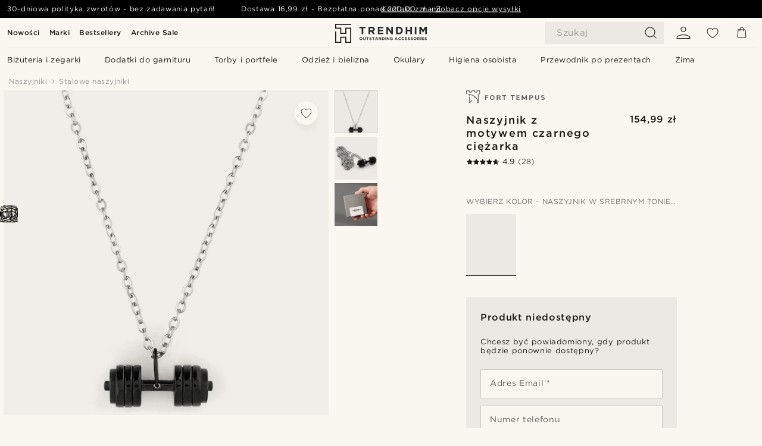

--- FILE ---
content_type: text/html; charset=utf-8
request_url: https://www.trendhim.pl/naszyjnik-z-motywem-czarnego-ciezarka-p.html
body_size: 84928
content:
<!DOCTYPE html><html lang="pl-PL"><head><meta charSet="utf-8" data-next-head=""/><meta content="width=device-width, initial-scale=1" name="viewport" data-next-head=""/><link href="//app.usercentrics.eu" rel="preconnect" data-next-head=""/><title data-next-head="">Naszyjnik z motywem czarnego ciężarka | W sprzedaży! | Fort Tempus</title><meta content="Kup: Fort Tempus - Naszyjnik z motywem czarnego ciężarka za jedyne 154,99 zł. Kupuj w Trendhim i korzystaj z 30-dniowego prawa zwrotu. Dbamy o to, by Twoje doświadczenie z nami było jak najlepsze." name="description" data-next-head=""/><meta content="index, follow" name="robots" data-next-head=""/><link href="https://www.trendhim.pl/naszyjnik-z-motywem-czarnego-ciezarka-p.html" rel="canonical" data-next-head=""/><meta content="Kup: Fort Tempus - Naszyjnik z motywem czarnego ciężarka za jedyne 154,99 zł. Kupuj w Trendhim i korzystaj z 30-dniowego prawa zwrotu. Dbamy o to, by Twoje doświadczenie z nami było jak najlepsze." property="og:description" data-next-head=""/><meta content="https://eu-images.contentstack.com/v3/assets/blt7dcd2cfbc90d45de/bltdbd1e5429a811b1d/60dbc39a93730d0ef6fbf111/3-1_135_1_45_1_57_1_210.jpg?format=pjpg&amp;auto=webp&amp;quality=75%2C90&amp;width=1200" property="og:image" data-next-head=""/><meta content="Trendhim" property="og:site_name" data-next-head=""/><meta content="Naszyjnik z motywem czarnego ciężarka | W sprzedaży! | Fort Tempus" property="og:title" data-next-head=""/><meta content="products" property="og:type" data-next-head=""/><meta content="https://www.trendhim.pl/naszyjnik-z-motywem-czarnego-ciezarka-p.html" property="og:url" data-next-head=""/><link href="https://www.trendhim.gr/black-pumping-iron-p.html" hrefLang="el-GR" rel="alternate" data-next-head=""/><link href="https://www.trendhim.pt/colar-pendente-haltere-preto-p.html" hrefLang="pt-PT" rel="alternate" data-next-head=""/><link href="https://www.trendhim.com/es/collar-con-colgante-de-pesas-negras-p.html" hrefLang="es-US" rel="alternate" data-next-head=""/><link href="https://www.trendhim.sg/black-pumping-iron-pendant-necklace-p.html" hrefLang="en-SG" rel="alternate" data-next-head=""/><link href="https://www.trendhim.fi/musta-painonnostajan-kaulakoru-p.html" hrefLang="fi-FI" rel="alternate" data-next-head=""/><link href="https://www.trendhim.de/schwarze-hantel-anhanger-halskette-p.html" hrefLang="de-DE" rel="alternate" data-next-head=""/><link href="https://www.trendhim.dk/stalhalskaede-med-sorttonet-pump-jern-vedhaeng-p.html" hrefLang="da-DK" rel="alternate" data-next-head=""/><link href="https://www.trendhim.es/collar-con-colgante-de-pesas-negras-p.html" hrefLang="es-ES" rel="alternate" data-next-head=""/><link href="https://www.trendhim.pl/naszyjnik-z-motywem-czarnego-ciezarka-p.html" hrefLang="pl-PL" rel="alternate" data-next-head=""/><link href="https://www.trendhim.ee/must-hantli-ripatsiga-kaelakee-p.html" hrefLang="et-EE" rel="alternate" data-next-head=""/><link href="https://www.trendhim.com/silver-tone-black-stainless-steel-dumbell-cable-chain-necklace-p.html" hrefLang="en-US" rel="alternate" data-next-head=""/><link href="https://www.trendhim.lv/melna-dzelzs-piekarinu-kaklarota-svaru-stienis-p.html" hrefLang="lv-LV" rel="alternate" data-next-head=""/><link href="https://www.trendhim.ch/fr/collier-a-pendentif-noir-en-forme-d-haltere-p.html" hrefLang="fr-CH" rel="alternate" data-next-head=""/><link href="https://www.trendhim.lt/juodas-pumping-iron-pakabukas-p.html" hrefLang="lt-LT" rel="alternate" data-next-head=""/><link href="https://www.trendhim.ca/fr/collier-a-pendentif-noir-en-forme-d-haltere-p.html" hrefLang="fr-CA" rel="alternate" data-next-head=""/><link href="https://www.trendhim.si/crna-verizica-z-obeskom-pumping-iron-p.html" hrefLang="sl-SI" rel="alternate" data-next-head=""/><link href="https://www.trendhim.nl/ketting-met-zwartkleurige-halterhanger-p.html" hrefLang="nl-NL" rel="alternate" data-next-head=""/><link href="https://www.trendhim.com.au/black-pumping-iron-pendant-necklace-p.html" hrefLang="en-AU" rel="alternate" data-next-head=""/><link href="https://www.trendhim.ca/silver-tone-black-stainless-steel-dumbell-cable-chain-necklace-p.html" hrefLang="en-CA" rel="alternate" data-next-head=""/><link href="https://www.trendhim.ch/schwarze-hantel-anhanger-halskette-p.html" hrefLang="de-CH" rel="alternate" data-next-head=""/><link href="https://www.trendhim.it/collana-con-pendente-a-forma-di-bilanciere-in-acciaio-nero-p.html" hrefLang="it-IT" rel="alternate" data-next-head=""/><link href="https://www.trendhim.ro/colier-din-o-el-negru-cu-haltera-p.html" hrefLang="ro-RO" rel="alternate" data-next-head=""/><link href="https://www.trendhim.cz/cinka-v-cerne-barve-na-retizku-stribrne-barvy-p.html" hrefLang="cs-CZ" rel="alternate" data-next-head=""/><link href="https://www.trendhim.se/svart-pumping-iron-hangsmycke-halsband-p.html" hrefLang="sv-SE" rel="alternate" data-next-head=""/><link href="https://www.trendhim.bg/kolie-s-cherna-girichka-p.html" hrefLang="bg-BG" rel="alternate" data-next-head=""/><link href="https://www.trendhim.sk/cinka-v-ciernej-farbe-na-retiazke-v-striebornej-farbe-p.html" hrefLang="sk-SK" rel="alternate" data-next-head=""/><link href="https://www.trendhim.at/schwarze-hantel-anhanger-halskette-p.html" hrefLang="de-AT" rel="alternate" data-next-head=""/><link href="https://www.trendhim.co.nz/black-pumping-iron-pendant-necklace-p.html" hrefLang="en-NZ" rel="alternate" data-next-head=""/><link href="https://www.trendhim.hr/crna-ogrlica-s-privjeskom-od-zeljeza-p.html" hrefLang="hr-HR" rel="alternate" data-next-head=""/><link href="https://www.trendhim.no/svart-pumping-iron-kjede-p.html" hrefLang="nb-NO" rel="alternate" data-next-head=""/><link href="https://www.trendhim.co.uk/black-pumping-iron-pendant-necklace-p.html" hrefLang="en-GB" rel="alternate" data-next-head=""/><link href="https://www.trendhim.hu/fekete-acel-nyaklanc-sulyzos-medallal-p.html" hrefLang="hu-HU" rel="alternate" data-next-head=""/><link href="https://www.trendhim.be/ketting-met-zwartkleurige-halterhanger-p.html" hrefLang="nl-BE" rel="alternate" data-next-head=""/><link href="https://www.trendhim.fr/collier-a-pendentif-noir-en-forme-d-haltere-p.html" hrefLang="fr-FR" rel="alternate" data-next-head=""/><link href="https://www.trendhim.be/fr/collier-a-pendentif-noir-en-forme-d-haltere-p.html" hrefLang="fr-BE" rel="alternate" data-next-head=""/><link href="https://www.trendhim.ie/black-pumping-iron-pendant-necklace-p.html" hrefLang="en-IE" rel="alternate" data-next-head=""/><link href="https://connect.facebook.net" rel="preconnect"/><link href="https://eu-images.contentstack.com" rel="preconnect"/><link href="https://googleads.g.doubleclick.net" rel="preconnect"/><link href="https://www.google.com" rel="preconnect"/><link href="https://www.google.dk" rel="preconnect"/><link href="https://www.googleadservices.com" rel="preconnect"/><link href="https://player.vimeo.com" rel="preconnect"/><link href="https://api2.amplitude.com" rel="preconnect"/><link href="https://eu-images.contentstack.com/v3/assets/blt7dcd2cfbc90d45de/bltebd2e677db91977b/68cbaa3ba06b0d01e5345b8a/favicon-16x16.png" rel="icon" sizes="16x16" type="image/png"/><link href="https://eu-images.contentstack.com/v3/assets/blt7dcd2cfbc90d45de/blt2b20f0d31bd75b2d/68cbaa3ba500fb23df8a0b0f/favicon-32x32.png" rel="icon" sizes="32x32" type="image/png"/><link href="https://eu-images.contentstack.com/v3/assets/blt7dcd2cfbc90d45de/blt5bab4510fa326b7c/68cbaa3b8424f7664270b1cf/favicon-96x96.png" rel="icon" sizes="96x96" type="image/png"/><link href="https://eu-images.contentstack.com/v3/assets/blt7dcd2cfbc90d45de/blt1ea1cfa791ffca2f/68cbaa3b4b81d3fed43426d9/apple-touch-icon.png" rel="apple-touch-icon" sizes="180x180"/><link href="https://eu-images.contentstack.com/v3/assets/blt7dcd2cfbc90d45de/blt886161eca2c1dcfb/68cbaa3bb798f803c7af4ff0/web-app-manifest-192x192.png" rel="icon" sizes="192x192"/><link data-next-font="size-adjust" rel="preconnect" href="/" crossorigin="anonymous"/><link rel="preload" href="/_next/static/css/5c2ce908072a96ae.css" as="style"/><link rel="preload" href="/_next/static/css/b6b194fd811617be.css" as="style"/><link rel="preload" href="/_next/static/css/ffe8c4f3ef19a871.css" as="style"/><link rel="preload" href="/_next/static/css/dcf6d3f9c75470f5.css" as="style"/><link rel="preload" href="/_next/static/css/a321c0c5eba1f3b8.css" as="style"/><link rel="preload" href="/_next/static/css/ea42cb78d9948aa4.css" as="style"/><link rel="preload" href="/_next/static/css/8ec4dfbdb8a24dfc.css" as="style"/><link rel="preload" href="/_next/static/css/f614605a4ff1dfa7.css" as="style"/><link rel="preload" href="/_next/static/css/081b2028bebcd364.css" as="style"/><link rel="preload" href="/_next/static/css/70770c1009bd493d.css" as="style"/><link rel="preload" href="/_next/static/css/4f6307f34fc24e0e.css" as="style"/><link rel="preload" href="/_next/static/css/216b36859fc423f7.css" as="style"/><link rel="preload" href="/_next/static/css/30005812f55f8054.css" as="style"/><link as="font" crossorigin="anonymous" href="/static/fonts/gotham-latin-extended/normal.woff" type="font/woff" data-next-head=""/><link as="font" crossorigin="anonymous" href="/static/fonts/gotham-latin-extended/bold.woff" type="font/woff" data-next-head=""/><script type="text/javascript">dataLayer = [];</script><script type="text/javascript" data-next-head="">dataLayer.push({"HotjarSiteID":70023,"country":"PL","currencyRates":{"DKK":1.742316,"EUR":0.233529,"USD":0.260721},"localCurrencyKey":"PLN","storeId":"16"});</script><script type="text/javascript" data-next-head="">dataLayer.push({"contentIds":"15217","pageType":"product","type":"product"});</script><script type="text/javascript" data-next-head="">
(function(w,d,s,l,i){w[l]=w[l]||[];w[l].push({'gtm.start':
new Date().getTime(),event:'gtm.js'});var f=d.getElementsByTagName(s)[0],
j=d.createElement(s),dl=l!='dataLayer'?'&l='+l:'';j.async=true;j.src=
'https://www.googletagmanager.com/gtm.js?id='+i+dl;f.parentNode.insertBefore(j,f);
})(window,document,'script','dataLayer','GTM-T9DSHJZ');
</script><script type="text/javascript" data-next-head="">
  (function() {
    function getCookie(c_name) {
      if (document.cookie.length > 0) {
        c_start = document.cookie.indexOf(c_name + "=");
        if (c_start != -1) {
          c_start = c_start + c_name.length + 1;
          c_end = document.cookie.indexOf(";", c_start);
          if (c_end == -1) c_end = document.cookie.length;
          return unescape(document.cookie.substring(c_start, c_end));
        }
      }
      return "";
    }
  
    var _user_id = '';
    var _session_id = getCookie('th_uid');
  
    var _sift = window._sift = window._sift || [];
    _sift.push(['_setAccount', '6d960fa9ea']);
    _sift.push(['_setUserId', _user_id]);
    _sift.push(['_setSessionId', _session_id]);
    _sift.push(['_trackPageview']);

    function ls() {
      var e = document.createElement('script');
      e.src = 'https://cdn.sift.com/s.js';
      document.body.appendChild(e);
    }
    if (window.attachEvent) {
      window.attachEvent('onload', ls);
    } else {
      window.addEventListener('load', ls, false);
    }
  })();
</script><svg aria-hidden="true" style="display:none" xmlns="http://www.w3.org/2000/svg"><symbol id="heart-filled" viewBox="0 0 512 473.13"><path d="M471.9 39c-24.5-25.14-59.3-39-98.1-39C321 0 280.3 23 256 66.53 231.7 23 191 0 138.2 0 99.4 0 64.6 13.86 40.1 39 14.2 65.61.5 104 .5 149.89c0 54 41.4 123.55 123 206.62a1296.29 1296.29 0 0 0 119.8 106.92l12.7 9.7 12.7-9.8a1264 1264 0 0 0 119.8-106.91c81.6-83.08 123-152.57 123-206.63 0-45.79-13.7-84.18-39.6-110.79z"></path></symbol><symbol id="heart" viewBox="0 0 512 473.13"><path d="M471.89 39c-24.45-25.14-59.3-39-98.12-39C321 0 280.26 23 256 66.49 231.74 23 191 0 138.23 0 99.41 0 64.56 13.84 40.11 39 14.2 65.62.5 104 .5 149.88c0 54 41.37 123.5 123 206.59a1269.13 1269.13 0 0 0 119.81 106.9l12.69 9.76 12.74-9.76a1269.13 1269.13 0 0 0 119.81-106.9c81.58-83.09 123-152.6 123-206.59 0-45.91-13.7-84.26-39.61-110.9zm-112.6 292.37c-41.24 42-83 77-103.29 93.48-20.34-16.46-62.05-51.44-103.29-93.48C79.25 256.49 40.42 193.73 40.42 149.88c0-69.7 37.48-113 97.81-113 37 0 64.52 15.33 81.74 45.57 12.88 22.62 15.69 46 16.07 49.74v2.46H276v-2.45c.38-3.71 3.19-27.12 16.07-49.74 17.22-30.23 44.72-45.57 81.74-45.57 60.33 0 97.81 43.29 97.81 113 0 43.85-38.83 106.61-112.29 181.49z"></path></symbol></svg><script type="text/javascript">
  if(!window.HTMLPictureElement || !('sizes' in document.createElement('img'))){
    document.createElement('picture');
    //generating the config array
    window.picturefillCFG = window.picturefillCFG || [];
    picturefillCFG.push([ "algorithm", "saveData" ]);

    var head = document.getElementsByTagName('head')[0];
    var js = document.createElement('script');
    js.src = '/static/js/picturefill.min.js';
    head.appendChild(js);
  }
</script><script type="text/javascript">
    var userAgent = window.navigator.userAgent
    var isSafari = userAgent.includes('Safari/')
    var requirePoly = userAgent.includes('Version/12') || userAgent.includes('Version/13') || userAgent.includes('Version/14')
    if(isSafari && requirePoly){
      var head = document.getElementsByTagName('head')[0];
      var js = document.createElement('script');
      js.src = '/static/js/smoothScrollFill.min.js';
      head.appendChild(js);
    }
</script><script type="text/javascript">
    var userAgent = window.navigator.userAgent
    var isSafari = userAgent.includes('Safari/')
    var requirePoly = userAgent.includes('Version/12') || userAgent.includes('Version/13') || userAgent.includes('Version/14')
    if(isSafari && requirePoly && typeof window !== 'undefined'){
      var head = document.getElementsByTagName('head')[0];
      var js = document.createElement('script');
      js.src = '/static/js/dialog-polyfill.min.js';
      head.appendChild(js);
      var css = document.createElement('link');
      css.src = '/static/styles/dialog-polyfill.css';
      css.type = 'text/css';
      css.rel = 'stylesheet';
      head.appendChild(css);
    }
</script><link rel="stylesheet" href="/_next/static/css/5c2ce908072a96ae.css" data-n-g=""/><link rel="stylesheet" href="/_next/static/css/b6b194fd811617be.css" data-n-p=""/><link rel="stylesheet" href="/_next/static/css/ffe8c4f3ef19a871.css" data-n-p=""/><link rel="stylesheet" href="/_next/static/css/dcf6d3f9c75470f5.css" data-n-p=""/><link rel="stylesheet" href="/_next/static/css/a321c0c5eba1f3b8.css" data-n-p=""/><link rel="stylesheet" href="/_next/static/css/ea42cb78d9948aa4.css"/><link rel="stylesheet" href="/_next/static/css/8ec4dfbdb8a24dfc.css"/><link rel="stylesheet" href="/_next/static/css/f614605a4ff1dfa7.css"/><link rel="stylesheet" href="/_next/static/css/081b2028bebcd364.css"/><link rel="stylesheet" href="/_next/static/css/70770c1009bd493d.css"/><link rel="stylesheet" href="/_next/static/css/4f6307f34fc24e0e.css"/><link rel="stylesheet" href="/_next/static/css/216b36859fc423f7.css"/><link rel="stylesheet" href="/_next/static/css/30005812f55f8054.css"/><noscript data-n-css=""></noscript><script defer="" noModule="" src="/_next/static/chunks/polyfills-42372ed130431b0a.js"></script><script defer="" src="/_next/static/chunks/1956.c6eb69de45d07904.js"></script><script defer="" src="/_next/static/chunks/8959.10a4f7c625038729.js"></script><script defer="" src="/_next/static/chunks/3898.4012b546993b07c7.js"></script><script defer="" src="/_next/static/chunks/5400.c3ee1643af33ebe7.js"></script><script defer="" src="/_next/static/chunks/2979.9e815eaeb852149d.js"></script><script defer="" src="/_next/static/chunks/819.14add98e4af1af36.js"></script><script src="/_next/static/chunks/webpack-50aab680a7b131b4.js" defer=""></script><script src="/_next/static/chunks/framework-7c1e01c5ddfc578c.js" defer=""></script><script src="/_next/static/chunks/main-78e15da3bc713aee.js" defer=""></script><script src="/_next/static/chunks/pages/_app-2347c4eff7f6259c.js" defer=""></script><script src="/_next/static/chunks/6922-2a09d48a1a84f2fb.js" defer=""></script><script src="/_next/static/chunks/4698-cfb11e7f64992645.js" defer=""></script><script src="/_next/static/chunks/6563-1c0adda892e6be0a.js" defer=""></script><script src="/_next/static/chunks/4008-c6614d15cec98cbd.js" defer=""></script><script src="/_next/static/chunks/2709-8c19fbc623618dc3.js" defer=""></script><script src="/_next/static/chunks/6065-0b1fbb9d40dda7cb.js" defer=""></script><script src="/_next/static/chunks/1065-dc5d2c4d8cf6538a.js" defer=""></script><script src="/_next/static/chunks/pages/products/%5B...slug%5D-c41bc88dce0eb3f4.js" defer=""></script><script src="/_next/static/zofGKmX9fibJTQr83MEub/_buildManifest.js" defer=""></script><script src="/_next/static/zofGKmX9fibJTQr83MEub/_ssgManifest.js" defer=""></script></head><body class="preload"><noscript>
<iframe src="https://www.googletagmanager.com/ns.html?id=GTM-T9DSHJZ"
height="0" width="0" style="display:none;visibility:hidden"></iframe>
</noscript><link rel="preload" as="image" imageSrcSet="https://eu-images.contentstack.com/v3/assets/blt7dcd2cfbc90d45de/blt59296545a01439bf/trendhim-logo-with-text-v2.svg?format=pjpg&amp;auto=webp&amp;quality=75%2C90&amp;width=140, https://eu-images.contentstack.com/v3/assets/blt7dcd2cfbc90d45de/blt59296545a01439bf/trendhim-logo-with-text-v2.svg?format=pjpg&amp;auto=webp&amp;quality=75%2C90&amp;width=280 2x"/><link rel="preload" as="image" imageSrcSet="https://eu-images.contentstack.com/v3/assets/blt7dcd2cfbc90d45de/bltdbd1e5429a811b1d/60dbc39a93730d0ef6fbf111/3-1_135_1_45_1_57_1_210.jpg?format=pjpg&amp;auto=webp&amp;quality=75%2C90&amp;width=16 16w, https://eu-images.contentstack.com/v3/assets/blt7dcd2cfbc90d45de/bltdbd1e5429a811b1d/60dbc39a93730d0ef6fbf111/3-1_135_1_45_1_57_1_210.jpg?format=pjpg&amp;auto=webp&amp;quality=75%2C90&amp;width=32 32w, https://eu-images.contentstack.com/v3/assets/blt7dcd2cfbc90d45de/bltdbd1e5429a811b1d/60dbc39a93730d0ef6fbf111/3-1_135_1_45_1_57_1_210.jpg?format=pjpg&amp;auto=webp&amp;quality=75%2C90&amp;width=48 48w, https://eu-images.contentstack.com/v3/assets/blt7dcd2cfbc90d45de/bltdbd1e5429a811b1d/60dbc39a93730d0ef6fbf111/3-1_135_1_45_1_57_1_210.jpg?format=pjpg&amp;auto=webp&amp;quality=75%2C90&amp;width=64 64w, https://eu-images.contentstack.com/v3/assets/blt7dcd2cfbc90d45de/bltdbd1e5429a811b1d/60dbc39a93730d0ef6fbf111/3-1_135_1_45_1_57_1_210.jpg?format=pjpg&amp;auto=webp&amp;quality=75%2C90&amp;width=96 96w, https://eu-images.contentstack.com/v3/assets/blt7dcd2cfbc90d45de/bltdbd1e5429a811b1d/60dbc39a93730d0ef6fbf111/3-1_135_1_45_1_57_1_210.jpg?format=pjpg&amp;auto=webp&amp;quality=75%2C90&amp;width=128 128w, https://eu-images.contentstack.com/v3/assets/blt7dcd2cfbc90d45de/bltdbd1e5429a811b1d/60dbc39a93730d0ef6fbf111/3-1_135_1_45_1_57_1_210.jpg?format=pjpg&amp;auto=webp&amp;quality=75%2C90&amp;width=256 256w, https://eu-images.contentstack.com/v3/assets/blt7dcd2cfbc90d45de/bltdbd1e5429a811b1d/60dbc39a93730d0ef6fbf111/3-1_135_1_45_1_57_1_210.jpg?format=pjpg&amp;auto=webp&amp;quality=75%2C90&amp;width=384 384w, https://eu-images.contentstack.com/v3/assets/blt7dcd2cfbc90d45de/bltdbd1e5429a811b1d/60dbc39a93730d0ef6fbf111/3-1_135_1_45_1_57_1_210.jpg?format=pjpg&amp;auto=webp&amp;quality=75%2C90&amp;width=640 640w, https://eu-images.contentstack.com/v3/assets/blt7dcd2cfbc90d45de/bltdbd1e5429a811b1d/60dbc39a93730d0ef6fbf111/3-1_135_1_45_1_57_1_210.jpg?format=pjpg&amp;auto=webp&amp;quality=75%2C90&amp;width=750 750w, https://eu-images.contentstack.com/v3/assets/blt7dcd2cfbc90d45de/bltdbd1e5429a811b1d/60dbc39a93730d0ef6fbf111/3-1_135_1_45_1_57_1_210.jpg?format=pjpg&amp;auto=webp&amp;quality=75%2C90&amp;width=828 828w, https://eu-images.contentstack.com/v3/assets/blt7dcd2cfbc90d45de/bltdbd1e5429a811b1d/60dbc39a93730d0ef6fbf111/3-1_135_1_45_1_57_1_210.jpg?format=pjpg&amp;auto=webp&amp;quality=75%2C90&amp;width=1080 1080w, https://eu-images.contentstack.com/v3/assets/blt7dcd2cfbc90d45de/bltdbd1e5429a811b1d/60dbc39a93730d0ef6fbf111/3-1_135_1_45_1_57_1_210.jpg?format=pjpg&amp;auto=webp&amp;quality=75%2C90&amp;width=1200 1200w, https://eu-images.contentstack.com/v3/assets/blt7dcd2cfbc90d45de/bltdbd1e5429a811b1d/60dbc39a93730d0ef6fbf111/3-1_135_1_45_1_57_1_210.jpg?format=pjpg&amp;auto=webp&amp;quality=75%2C90&amp;width=1920 1920w, https://eu-images.contentstack.com/v3/assets/blt7dcd2cfbc90d45de/bltdbd1e5429a811b1d/60dbc39a93730d0ef6fbf111/3-1_135_1_45_1_57_1_210.jpg?format=pjpg&amp;auto=webp&amp;quality=75%2C90&amp;width=2048 2048w, https://eu-images.contentstack.com/v3/assets/blt7dcd2cfbc90d45de/bltdbd1e5429a811b1d/60dbc39a93730d0ef6fbf111/3-1_135_1_45_1_57_1_210.jpg?format=pjpg&amp;auto=webp&amp;quality=75%2C90&amp;width=3840 3840w" imageSizes="(min-width: 0px) 535px, (min-width: 900px) 445px, (min-width: 1024px) 590px, 590px"/><link rel="preload" as="image" href="https://eu-images.contentstack.com/v3/assets/blt7dcd2cfbc90d45de/blt4cd232898f8646ab/62155a34934d6209a746c294/brand-logo-674.svg"/><link rel="preload" as="image" imageSrcSet="https://eu-images.contentstack.com/v3/assets/blt7dcd2cfbc90d45de/bltdbd1e5429a811b1d/60dbc39a93730d0ef6fbf111/3-1_135_1_45_1_57_1_210.jpg?format=pjpg&amp;auto=webp&amp;quality=75%2C90&amp;width=16 16w, https://eu-images.contentstack.com/v3/assets/blt7dcd2cfbc90d45de/bltdbd1e5429a811b1d/60dbc39a93730d0ef6fbf111/3-1_135_1_45_1_57_1_210.jpg?format=pjpg&amp;auto=webp&amp;quality=75%2C90&amp;width=32 32w, https://eu-images.contentstack.com/v3/assets/blt7dcd2cfbc90d45de/bltdbd1e5429a811b1d/60dbc39a93730d0ef6fbf111/3-1_135_1_45_1_57_1_210.jpg?format=pjpg&amp;auto=webp&amp;quality=75%2C90&amp;width=48 48w, https://eu-images.contentstack.com/v3/assets/blt7dcd2cfbc90d45de/bltdbd1e5429a811b1d/60dbc39a93730d0ef6fbf111/3-1_135_1_45_1_57_1_210.jpg?format=pjpg&amp;auto=webp&amp;quality=75%2C90&amp;width=64 64w, https://eu-images.contentstack.com/v3/assets/blt7dcd2cfbc90d45de/bltdbd1e5429a811b1d/60dbc39a93730d0ef6fbf111/3-1_135_1_45_1_57_1_210.jpg?format=pjpg&amp;auto=webp&amp;quality=75%2C90&amp;width=96 96w, https://eu-images.contentstack.com/v3/assets/blt7dcd2cfbc90d45de/bltdbd1e5429a811b1d/60dbc39a93730d0ef6fbf111/3-1_135_1_45_1_57_1_210.jpg?format=pjpg&amp;auto=webp&amp;quality=75%2C90&amp;width=128 128w, https://eu-images.contentstack.com/v3/assets/blt7dcd2cfbc90d45de/bltdbd1e5429a811b1d/60dbc39a93730d0ef6fbf111/3-1_135_1_45_1_57_1_210.jpg?format=pjpg&amp;auto=webp&amp;quality=75%2C90&amp;width=256 256w, https://eu-images.contentstack.com/v3/assets/blt7dcd2cfbc90d45de/bltdbd1e5429a811b1d/60dbc39a93730d0ef6fbf111/3-1_135_1_45_1_57_1_210.jpg?format=pjpg&amp;auto=webp&amp;quality=75%2C90&amp;width=384 384w, https://eu-images.contentstack.com/v3/assets/blt7dcd2cfbc90d45de/bltdbd1e5429a811b1d/60dbc39a93730d0ef6fbf111/3-1_135_1_45_1_57_1_210.jpg?format=pjpg&amp;auto=webp&amp;quality=75%2C90&amp;width=640 640w, https://eu-images.contentstack.com/v3/assets/blt7dcd2cfbc90d45de/bltdbd1e5429a811b1d/60dbc39a93730d0ef6fbf111/3-1_135_1_45_1_57_1_210.jpg?format=pjpg&amp;auto=webp&amp;quality=75%2C90&amp;width=750 750w, https://eu-images.contentstack.com/v3/assets/blt7dcd2cfbc90d45de/bltdbd1e5429a811b1d/60dbc39a93730d0ef6fbf111/3-1_135_1_45_1_57_1_210.jpg?format=pjpg&amp;auto=webp&amp;quality=75%2C90&amp;width=828 828w, https://eu-images.contentstack.com/v3/assets/blt7dcd2cfbc90d45de/bltdbd1e5429a811b1d/60dbc39a93730d0ef6fbf111/3-1_135_1_45_1_57_1_210.jpg?format=pjpg&amp;auto=webp&amp;quality=75%2C90&amp;width=1080 1080w, https://eu-images.contentstack.com/v3/assets/blt7dcd2cfbc90d45de/bltdbd1e5429a811b1d/60dbc39a93730d0ef6fbf111/3-1_135_1_45_1_57_1_210.jpg?format=pjpg&amp;auto=webp&amp;quality=75%2C90&amp;width=1200 1200w, https://eu-images.contentstack.com/v3/assets/blt7dcd2cfbc90d45de/bltdbd1e5429a811b1d/60dbc39a93730d0ef6fbf111/3-1_135_1_45_1_57_1_210.jpg?format=pjpg&amp;auto=webp&amp;quality=75%2C90&amp;width=1920 1920w, https://eu-images.contentstack.com/v3/assets/blt7dcd2cfbc90d45de/bltdbd1e5429a811b1d/60dbc39a93730d0ef6fbf111/3-1_135_1_45_1_57_1_210.jpg?format=pjpg&amp;auto=webp&amp;quality=75%2C90&amp;width=2048 2048w, https://eu-images.contentstack.com/v3/assets/blt7dcd2cfbc90d45de/bltdbd1e5429a811b1d/60dbc39a93730d0ef6fbf111/3-1_135_1_45_1_57_1_210.jpg?format=pjpg&amp;auto=webp&amp;quality=75%2C90&amp;width=3840 3840w" imageSizes="72px"/><link rel="preload" as="image" imageSrcSet="https://eu-images.contentstack.com/v3/assets/blt7dcd2cfbc90d45de/bltbb91a1c8e6747a99/60dbd930c5c41538a154c8d5/3-2_145_1_225.jpg?format=pjpg&amp;auto=webp&amp;quality=75%2C90&amp;width=16 16w, https://eu-images.contentstack.com/v3/assets/blt7dcd2cfbc90d45de/bltbb91a1c8e6747a99/60dbd930c5c41538a154c8d5/3-2_145_1_225.jpg?format=pjpg&amp;auto=webp&amp;quality=75%2C90&amp;width=32 32w, https://eu-images.contentstack.com/v3/assets/blt7dcd2cfbc90d45de/bltbb91a1c8e6747a99/60dbd930c5c41538a154c8d5/3-2_145_1_225.jpg?format=pjpg&amp;auto=webp&amp;quality=75%2C90&amp;width=48 48w, https://eu-images.contentstack.com/v3/assets/blt7dcd2cfbc90d45de/bltbb91a1c8e6747a99/60dbd930c5c41538a154c8d5/3-2_145_1_225.jpg?format=pjpg&amp;auto=webp&amp;quality=75%2C90&amp;width=64 64w, https://eu-images.contentstack.com/v3/assets/blt7dcd2cfbc90d45de/bltbb91a1c8e6747a99/60dbd930c5c41538a154c8d5/3-2_145_1_225.jpg?format=pjpg&amp;auto=webp&amp;quality=75%2C90&amp;width=96 96w, https://eu-images.contentstack.com/v3/assets/blt7dcd2cfbc90d45de/bltbb91a1c8e6747a99/60dbd930c5c41538a154c8d5/3-2_145_1_225.jpg?format=pjpg&amp;auto=webp&amp;quality=75%2C90&amp;width=128 128w, https://eu-images.contentstack.com/v3/assets/blt7dcd2cfbc90d45de/bltbb91a1c8e6747a99/60dbd930c5c41538a154c8d5/3-2_145_1_225.jpg?format=pjpg&amp;auto=webp&amp;quality=75%2C90&amp;width=256 256w, https://eu-images.contentstack.com/v3/assets/blt7dcd2cfbc90d45de/bltbb91a1c8e6747a99/60dbd930c5c41538a154c8d5/3-2_145_1_225.jpg?format=pjpg&amp;auto=webp&amp;quality=75%2C90&amp;width=384 384w, https://eu-images.contentstack.com/v3/assets/blt7dcd2cfbc90d45de/bltbb91a1c8e6747a99/60dbd930c5c41538a154c8d5/3-2_145_1_225.jpg?format=pjpg&amp;auto=webp&amp;quality=75%2C90&amp;width=640 640w, https://eu-images.contentstack.com/v3/assets/blt7dcd2cfbc90d45de/bltbb91a1c8e6747a99/60dbd930c5c41538a154c8d5/3-2_145_1_225.jpg?format=pjpg&amp;auto=webp&amp;quality=75%2C90&amp;width=750 750w, https://eu-images.contentstack.com/v3/assets/blt7dcd2cfbc90d45de/bltbb91a1c8e6747a99/60dbd930c5c41538a154c8d5/3-2_145_1_225.jpg?format=pjpg&amp;auto=webp&amp;quality=75%2C90&amp;width=828 828w, https://eu-images.contentstack.com/v3/assets/blt7dcd2cfbc90d45de/bltbb91a1c8e6747a99/60dbd930c5c41538a154c8d5/3-2_145_1_225.jpg?format=pjpg&amp;auto=webp&amp;quality=75%2C90&amp;width=1080 1080w, https://eu-images.contentstack.com/v3/assets/blt7dcd2cfbc90d45de/bltbb91a1c8e6747a99/60dbd930c5c41538a154c8d5/3-2_145_1_225.jpg?format=pjpg&amp;auto=webp&amp;quality=75%2C90&amp;width=1200 1200w, https://eu-images.contentstack.com/v3/assets/blt7dcd2cfbc90d45de/bltbb91a1c8e6747a99/60dbd930c5c41538a154c8d5/3-2_145_1_225.jpg?format=pjpg&amp;auto=webp&amp;quality=75%2C90&amp;width=1920 1920w, https://eu-images.contentstack.com/v3/assets/blt7dcd2cfbc90d45de/bltbb91a1c8e6747a99/60dbd930c5c41538a154c8d5/3-2_145_1_225.jpg?format=pjpg&amp;auto=webp&amp;quality=75%2C90&amp;width=2048 2048w, https://eu-images.contentstack.com/v3/assets/blt7dcd2cfbc90d45de/bltbb91a1c8e6747a99/60dbd930c5c41538a154c8d5/3-2_145_1_225.jpg?format=pjpg&amp;auto=webp&amp;quality=75%2C90&amp;width=3840 3840w" imageSizes="72px"/><link rel="preload" as="image" imageSrcSet="https://eu-images.contentstack.com/v3/assets/blt7dcd2cfbc90d45de/blt88766874c8b70168/69146ad9cccd210793e0864d/Jewl-5-6-7.jpg?format=pjpg&amp;auto=webp&amp;quality=75%2C90&amp;width=16 16w, https://eu-images.contentstack.com/v3/assets/blt7dcd2cfbc90d45de/blt88766874c8b70168/69146ad9cccd210793e0864d/Jewl-5-6-7.jpg?format=pjpg&amp;auto=webp&amp;quality=75%2C90&amp;width=32 32w, https://eu-images.contentstack.com/v3/assets/blt7dcd2cfbc90d45de/blt88766874c8b70168/69146ad9cccd210793e0864d/Jewl-5-6-7.jpg?format=pjpg&amp;auto=webp&amp;quality=75%2C90&amp;width=48 48w, https://eu-images.contentstack.com/v3/assets/blt7dcd2cfbc90d45de/blt88766874c8b70168/69146ad9cccd210793e0864d/Jewl-5-6-7.jpg?format=pjpg&amp;auto=webp&amp;quality=75%2C90&amp;width=64 64w, https://eu-images.contentstack.com/v3/assets/blt7dcd2cfbc90d45de/blt88766874c8b70168/69146ad9cccd210793e0864d/Jewl-5-6-7.jpg?format=pjpg&amp;auto=webp&amp;quality=75%2C90&amp;width=96 96w, https://eu-images.contentstack.com/v3/assets/blt7dcd2cfbc90d45de/blt88766874c8b70168/69146ad9cccd210793e0864d/Jewl-5-6-7.jpg?format=pjpg&amp;auto=webp&amp;quality=75%2C90&amp;width=128 128w, https://eu-images.contentstack.com/v3/assets/blt7dcd2cfbc90d45de/blt88766874c8b70168/69146ad9cccd210793e0864d/Jewl-5-6-7.jpg?format=pjpg&amp;auto=webp&amp;quality=75%2C90&amp;width=256 256w, https://eu-images.contentstack.com/v3/assets/blt7dcd2cfbc90d45de/blt88766874c8b70168/69146ad9cccd210793e0864d/Jewl-5-6-7.jpg?format=pjpg&amp;auto=webp&amp;quality=75%2C90&amp;width=384 384w, https://eu-images.contentstack.com/v3/assets/blt7dcd2cfbc90d45de/blt88766874c8b70168/69146ad9cccd210793e0864d/Jewl-5-6-7.jpg?format=pjpg&amp;auto=webp&amp;quality=75%2C90&amp;width=640 640w, https://eu-images.contentstack.com/v3/assets/blt7dcd2cfbc90d45de/blt88766874c8b70168/69146ad9cccd210793e0864d/Jewl-5-6-7.jpg?format=pjpg&amp;auto=webp&amp;quality=75%2C90&amp;width=750 750w, https://eu-images.contentstack.com/v3/assets/blt7dcd2cfbc90d45de/blt88766874c8b70168/69146ad9cccd210793e0864d/Jewl-5-6-7.jpg?format=pjpg&amp;auto=webp&amp;quality=75%2C90&amp;width=828 828w, https://eu-images.contentstack.com/v3/assets/blt7dcd2cfbc90d45de/blt88766874c8b70168/69146ad9cccd210793e0864d/Jewl-5-6-7.jpg?format=pjpg&amp;auto=webp&amp;quality=75%2C90&amp;width=1080 1080w, https://eu-images.contentstack.com/v3/assets/blt7dcd2cfbc90d45de/blt88766874c8b70168/69146ad9cccd210793e0864d/Jewl-5-6-7.jpg?format=pjpg&amp;auto=webp&amp;quality=75%2C90&amp;width=1200 1200w, https://eu-images.contentstack.com/v3/assets/blt7dcd2cfbc90d45de/blt88766874c8b70168/69146ad9cccd210793e0864d/Jewl-5-6-7.jpg?format=pjpg&amp;auto=webp&amp;quality=75%2C90&amp;width=1920 1920w, https://eu-images.contentstack.com/v3/assets/blt7dcd2cfbc90d45de/blt88766874c8b70168/69146ad9cccd210793e0864d/Jewl-5-6-7.jpg?format=pjpg&amp;auto=webp&amp;quality=75%2C90&amp;width=2048 2048w, https://eu-images.contentstack.com/v3/assets/blt7dcd2cfbc90d45de/blt88766874c8b70168/69146ad9cccd210793e0864d/Jewl-5-6-7.jpg?format=pjpg&amp;auto=webp&amp;quality=75%2C90&amp;width=3840 3840w" imageSizes="72px"/><link rel="preload" as="image" href="https://eu-images.contentstack.com/v3/assets/blt7dcd2cfbc90d45de/blt0041487219e8dffd/69088c6de07ef836594285b1/316l_steel.svg"/><link rel="preload" as="image" href="https://eu-images.contentstack.com/v3/assets/blt7dcd2cfbc90d45de/blt9e2d23fdb0c9c585/69049284e53b32c37a8b7836/is_resizable.svg"/><link rel="preload" as="image" href="https://eu-images.contentstack.com/v3/assets/blt7dcd2cfbc90d45de/blta7d5235ee0f15ca1/690492b156c2ccd8fdc1fc0f/water_resistance_swim_safe.svg"/><link rel="preload" as="image" imageSrcSet="https://eu-images.contentstack.com/v3/assets/blt7dcd2cfbc90d45de/blt59296545a01439bf/trendhim-logo-with-text-v2.svg?format=pjpg&amp;auto=webp&amp;quality=75%2C90&amp;width=180, https://eu-images.contentstack.com/v3/assets/blt7dcd2cfbc90d45de/blt59296545a01439bf/trendhim-logo-with-text-v2.svg?format=pjpg&amp;auto=webp&amp;quality=75%2C90&amp;width=360 2x"/><script async="" src="https://www.googletagmanager.com/gtag/js?id=AW-819839114" type="text/javascript"></script><link rel="preload" as="image" href="https://eu-images.contentstack.com/v3/assets/blt7dcd2cfbc90d45de/blt59296545a01439bf/trendhim-logo-with-text-v2.svg"/><link rel="preload" as="image" href="https://eu-images.contentstack.com/v3/assets/blt7dcd2cfbc90d45de/blt5ffe4cd4823cc059/668660fab54ce9f1e45f4736/icon_blik.svg"/><link rel="preload" as="image" href="https://eu-images.contentstack.com/v3/assets/blt7dcd2cfbc90d45de/bltb5c5d074a867503b/668660fab54ce94c895f473a/icon_onlinebanking_pl.svg"/><link rel="preload" as="image" href="https://eu-images.contentstack.com/v3/assets/blt7dcd2cfbc90d45de/bltbde95eed45dbd577/668660fa0e57714e440619aa/icon_applepay.svg"/><link rel="preload" as="image" href="https://eu-images.contentstack.com/v3/assets/blt7dcd2cfbc90d45de/blt9f2680e2b6d8b065/668660fa732a202ec0d7ff96/icon_paypal.svg"/><link rel="preload" as="image" href="https://eu-images.contentstack.com/v3/assets/blt7dcd2cfbc90d45de/bltda30e99946ea877c/668660fa7ce3eb295a0cf4f2/icon_visa.svg"/><link rel="preload" as="image" href="https://eu-images.contentstack.com/v3/assets/blt7dcd2cfbc90d45de/bltd5daf813e18b8a06/668660fa6b429c947c8ac929/icon_mc.svg"/><link rel="preload" as="image" href="https://eu-images.contentstack.com/v3/assets/blt7dcd2cfbc90d45de/blt2d440ad9e287d222/668660faa06ddc5a93f56ceb/icon_maestro.svg"/><div id="__next"><script type="text/javascript">
function gtag(){dataLayer.push(arguments);}
gtag('consent', 'default', {
  ad_storage: 'denied',
  ad_user_data: 'denied',
  ad_personalization: 'denied',
  analytics_storage: 'denied',
  wait_for_update: 2000
});
gtag('js', new Date());
gtag('config', 'AW-819839114');
window.thGA4ID = 'G-RLQGD6C8NZ';
if (window.thGA4ID) {
  gtag('config', 'G-RLQGD6C8NZ');
}
</script><div class="NativeModal_dialogWrapper__L7ZXQ NativeModal_withBackdrop__I_sbc"><dialog class="ClubModal_clubModal__bNPgL NativeModal_modal__MXhsA fixed modal NativeModal_right__c0vkI NativeModal_cofDesignV1__hvl9x"></dialog></div><div class="header_shadow__cjQIv"></div><div class="header_header__SG9pE"><div><header class="header" style="display:flex;flex-direction:column;z-index:2;position:relative"><div class="MainHeader_mainHeaderWrapper__UJgDJ"><div class="MainHeader_mainHeader__4tNjM MainHeader_topNavV2__1WmvJ"><nav class="Menu_topmenu__hxMqd MainHeader_topmenu__8X4_c"><ul><li><a data-mp-link="true" class="anchor" href="https://www.trendhim.pl/new-arrivals">Nowości</a></li><li><a data-mp-link="true" class="anchor" href="https://www.trendhim.pl/brands">Marki</a></li><li><a data-mp-link="true" class="anchor" href="https://www.trendhim.pl/bestsellers">Bestsellery</a></li><li><a data-mp-link="true" class="anchor" href="https://www.trendhim.pl/archive-sale/c361">Archive Sale</a></li></ul></nav><div class="MainHeader_logo__JmC0U"><a data-mp-link="true" class="logo" href="https://www.trendhim.pl/"><img alt="Trendhim" src="https://eu-images.contentstack.com/v3/assets/blt7dcd2cfbc90d45de/blt59296545a01439bf/trendhim-logo-with-text-v2.svg?format=pjpg&amp;auto=webp&amp;quality=75%2C90&amp;width=280" srcSet="https://eu-images.contentstack.com/v3/assets/blt7dcd2cfbc90d45de/blt59296545a01439bf/trendhim-logo-with-text-v2.svg?format=pjpg&amp;auto=webp&amp;quality=75%2C90&amp;width=140, https://eu-images.contentstack.com/v3/assets/blt7dcd2cfbc90d45de/blt59296545a01439bf/trendhim-logo-with-text-v2.svg?format=pjpg&amp;auto=webp&amp;quality=75%2C90&amp;width=280 2x"/></a></div><div class="MainHeader_language__h_rI3"></div><div class="MainHeader_search__K6bk7"><button aria-label="Szukaj" class="MainHeader_mobileSearch__Cb1dO" type="button"><span>Szukaj</span><svg width="24" height="24" viewBox="0 0 24 24" fill="#1C1915"><path fill-rule="evenodd" clip-rule="evenodd" d="M11 2.5a8.5 8.5 0 1 0 5.646 14.854L21 21.707l.707-.707-4.353-4.354A8.5 8.5 0 0 0 11 2.5ZM3.5 11a7.5 7.5 0 1 1 15 0 7.5 7.5 0 0 1-15 0Z"></path></svg></button><div class="NativeModal_dialogWrapper__L7ZXQ NativeModal_withBackdrop__I_sbc"><dialog class="MainHeader_searchDialog___HIeU NativeModal_modal__MXhsA fixed modal NativeModal_right__c0vkI NativeModal_cofDesignV1__hvl9x"></dialog></div></div><a data-mp-link="true" class="MainHeader_profile__LXu1b" href="https://www.trendhim.pl/account/overview"><svg width="20" height="18" viewBox="0 0 20 18" fill="none"><path d="M10 7.903c-1.053 0-1.954-.362-2.704-1.087-.75-.725-1.124-1.596-1.124-2.614 0-1.018.375-1.89 1.124-2.615C8.046.862 8.947.5 10 .5c1.053 0 1.954.362 2.704 1.087.75.725 1.124 1.597 1.124 2.615 0 1.018-.374 1.889-1.124 2.614-.75.725-1.651 1.087-2.704 1.087ZM.5 17.5v-1.782c0-.503.16-.977.479-1.423a3.21 3.21 0 0 1 1.293-1.045c1.3-.594 2.594-1.04 3.882-1.337A17.07 17.07 0 0 1 10 11.468c1.276 0 2.558.148 3.846.445 1.288.297 2.582.743 3.882 1.337.543.251.974.6 1.293 1.045.32.446.479.92.479 1.423V17.5H.5Zm.993-.96h17.015v-.822c0-.32-.113-.623-.337-.909-.225-.285-.538-.53-.94-.736a18.29 18.29 0 0 0-3.533-1.217 16.187 16.187 0 0 0-7.396 0c-1.221.286-2.399.691-3.533 1.217-.402.205-.715.45-.94.736-.224.286-.336.589-.336.909v.822ZM10 6.944c.78 0 1.447-.269 2.003-.806.555-.537.833-1.182.833-1.936s-.278-1.4-.833-1.937A2.778 2.778 0 0 0 10 1.46c-.78 0-1.447.268-2.003.805-.555.537-.833 1.183-.833 1.937s.278 1.4.833 1.936A2.778 2.778 0 0 0 10 6.944Z" fill="#1C1915"></path></svg></a><div class="MainHeader_wish__5zLJ6"><a data-mp-link="true" aria-label="Lista życzeń" class="icon" href="https://www.trendhim.pl/account/wishlist"><svg width="24" height="24" viewBox="0 0 24 24" fill="none"><path fill-rule="evenodd" clip-rule="evenodd" d="M4.527 6.431C3.855 7.308 3.5 8.511 3.5 9.767c0 1.303.512 2.596 1.323 3.822.81 1.225 1.9 2.354 3.006 3.32A29.001 29.001 0 0 0 12 19.923a24.537 24.537 0 0 0 1.13-.71c.832-.55 1.938-1.34 3.041-2.304 1.105-.966 2.195-2.095 3.006-3.32.811-1.226 1.323-2.519 1.323-3.822 0-1.256-.352-2.46-1.022-3.336C18.818 5.568 17.838 5 16.5 5c-1.352 0-2.367.561-3.055 1.134a5.549 5.549 0 0 0-.962 1.041 2.551 2.551 0 0 0-.055.083l-.426.71-.43-.708v-.002l-.01-.015a4.424 4.424 0 0 0-.235-.32 5.607 5.607 0 0 0-.776-.789C9.86 5.561 8.845 5 7.5 5c-1.331 0-2.312.568-2.973 1.431ZM12 20.5l-.243.437-.002-.001-.006-.003-.02-.012a11.262 11.262 0 0 1-.373-.218 30.013 30.013 0 0 1-4.185-3.04c-1.145-1-2.305-2.196-3.182-3.522C3.113 12.817 2.5 11.333 2.5 9.767c0-1.429.401-2.859 1.233-3.944C4.575 4.724 5.843 4 7.5 4c1.642 0 2.877.69 3.69 1.366.34.283.61.566.809.8.198-.234.466-.517.806-.8C13.617 4.689 14.852 4 16.5 4c1.662 0 2.932.724 3.772 1.823.83 1.086 1.228 2.516 1.228 3.944 0 1.566-.613 3.05-1.49 4.374-.876 1.326-2.036 2.521-3.181 3.521a30.015 30.015 0 0 1-4.557 3.259l-.016.009c-.002 0-.004.002-.005.003l-.006.003-.002.001L12 20.5Zm0 0 .243.437-.243.135-.243-.135L12 20.5Z" fill="#1C1915"></path></svg></a></div><div class="MainHeader_cart__sNQGl"><button aria-label="Koszyk" class="MainHeader_icon__26yFA" type="button"><svg width="24" height="24" viewBox="0 0 24 24" fill="none"><path d="M9 9V6a3 3 0 1 1 6 0v3M6 7h12l1 13H5L6 7Z" stroke="#1C1915" stroke-linecap="square"></path></svg></button></div><div class="MainHeader_line__hcbk_"></div><div class="MainHeader_menu__Wmha_"><nav><div class="Menu_menu__AmlLk Menu_topNavV2__NlniT"><button aria-label="Menu" class="Menu_burgerButton__7KSsf Menu_withClub___t7uz" type="button"><svg width="24" height="24" viewBox="0 0 24 24" fill="none"><path d="M2.5 5.5h19v1h-19v-1ZM21.5 17.5h-19v1h19v-1ZM21.5 11.5h-19v1h19v-1Z" fill="#1C1915"></path></svg></button><div class="Menu_mainMenu__1wNMp modal"><button class="Menu_close__M74wJ" type="button"> <svg viewBox="0 0 307.2 307.2"><path d="M307.2 24.136 283.064 0 153.6 129.469 24.136 0 0 24.136 129.464 153.6 0 283.064 24.136 307.2 153.6 177.736 283.064 307.2l24.136-24.136L177.736 153.6z"></path></svg></button><nav class="Menu_topmenu__hxMqd Menu_topmenu__hxMqd"><ul><li><a data-mp-link="true" class="anchor" href="https://www.trendhim.pl/new-arrivals">Nowości</a></li><li><a data-mp-link="true" class="anchor" href="https://www.trendhim.pl/brands">Marki</a></li><li><a data-mp-link="true" class="anchor" href="https://www.trendhim.pl/bestsellers">Bestsellery</a></li><li><a data-mp-link="true" class="anchor" href="https://www.trendhim.pl/archive-sale/c361">Archive Sale</a></li></ul></nav><a data-mp-link="true" class="Menu_menuItem__aag1D Menu_rootItem__HlRfP anchor" href="https://www.trendhim.pl/lp/2258/jewellery"><p>Biżuteria i zegarki</p><svg viewBox="0 0 478.448 478.448"><path d="m131.659 0-31.165 32.035 213.31 207.197-213.31 207.141 31.156 32.075 246.304-239.216z"></path></svg></a><a data-mp-link="true" class="Menu_menuItem__aag1D Menu_rootItem__HlRfP anchor" href="https://www.trendhim.pl/lp/2259/dodatki-do-garnituru"><p>Dodatki do garnituru</p><svg viewBox="0 0 478.448 478.448"><path d="m131.659 0-31.165 32.035 213.31 207.197-213.31 207.141 31.156 32.075 246.304-239.216z"></path></svg></a><a data-mp-link="true" class="Menu_menuItem__aag1D Menu_rootItem__HlRfP anchor" href="https://www.trendhim.pl/lp/2260/torby-i-portfele"><p>Torby i portfele</p><svg viewBox="0 0 478.448 478.448"><path d="m131.659 0-31.165 32.035 213.31 207.197-213.31 207.141 31.156 32.075 246.304-239.216z"></path></svg></a><a data-mp-link="true" class="Menu_menuItem__aag1D Menu_rootItem__HlRfP anchor" href="https://www.trendhim.pl/lp/2261/odziez-i-bielizna"><p>Odzież i bielizna</p><svg viewBox="0 0 478.448 478.448"><path d="m131.659 0-31.165 32.035 213.31 207.197-213.31 207.141 31.156 32.075 246.304-239.216z"></path></svg></a><a data-mp-link="true" class="Menu_menuItem__aag1D Menu_rootItem__HlRfP anchor" href="https://www.trendhim.pl/lp/2262/okulary"><p>Okulary</p><svg viewBox="0 0 478.448 478.448"><path d="m131.659 0-31.165 32.035 213.31 207.197-213.31 207.141 31.156 32.075 246.304-239.216z"></path></svg></a><a data-mp-link="true" class="Menu_menuItem__aag1D Menu_rootItem__HlRfP anchor" href="https://www.trendhim.pl/lp/2263/higiena-osobista"><p>Higiena osobista</p><svg viewBox="0 0 478.448 478.448"><path d="m131.659 0-31.165 32.035 213.31 207.197-213.31 207.141 31.156 32.075 246.304-239.216z"></path></svg></a><a data-mp-link="true" class="Menu_menuItem__aag1D Menu_rootItem__HlRfP anchor" href="https://www.trendhim.pl/lp/2264/gift-guide"><p>Przewodnik po prezentach</p><svg viewBox="0 0 478.448 478.448"><path d="m131.659 0-31.165 32.035 213.31 207.197-213.31 207.141 31.156 32.075 246.304-239.216z"></path></svg></a><a data-mp-link="true" class="Menu_menuItem__aag1D Menu_rootItem__HlRfP anchor" href="https://www.trendhim.pl/lp/2358/mens-winter-essentials"><p>Zima</p><svg viewBox="0 0 478.448 478.448"><path d="m131.659 0-31.165 32.035 213.31 207.197-213.31 207.141 31.156 32.075 246.304-239.216z"></path></svg></a><div class="Menu_footer__mA1Ga"><div class="ClubSignUpBanner_clubSignUpBanner__Sk4AP Menu_inMobileMenuFooter__5LTAS"><span class="ClubSignUpBanner_text__LpJJP"><svg width="122" height="15" viewBox="0 0 122 15" fill="#FAF6F0"><path d="M4.716 14V3.452H.72V1.4h10.224v2.052H6.948V14H4.716Zm7.023 0V4.496h2.178v2.142c.594-1.422 1.692-2.394 3.366-2.322V6.62h-.126c-1.908 0-3.24 1.242-3.24 3.762V14H11.74Zm11.475.216c-2.754 0-4.878-1.998-4.878-4.968 0-2.718 1.926-4.95 4.644-4.95 3.024 0 4.554 2.376 4.554 5.112 0 .144-.018.504-.036.612h-6.984c.234 1.548 1.332 2.412 2.736 2.412 1.062 0 1.818-.396 2.574-1.134l1.278 1.134c-.9 1.08-2.142 1.782-3.888 1.782Zm-2.718-5.634h4.878c-.144-1.404-.972-2.502-2.412-2.502-1.332 0-2.268 1.026-2.466 2.502ZM29.722 14V4.496h2.177v1.476c.612-.9 1.495-1.674 2.97-1.674 2.142 0 3.385 1.44 3.385 3.654V14h-2.178V8.6c0-1.476-.739-2.322-2.035-2.322-1.26 0-2.141.882-2.141 2.358V14h-2.178Zm15.086.198c-2.232 0-4.41-1.782-4.41-4.968 0-3.15 2.142-4.932 4.41-4.932 1.566 0 2.556.792 3.24 1.674V.86h2.178V14h-2.178v-1.584c-.702.99-1.692 1.782-3.24 1.782Zm.522-1.89c1.458 0 2.754-1.224 2.754-3.078 0-1.836-1.296-3.042-2.754-3.042-1.494 0-2.736 1.152-2.736 3.078 0 1.836 1.26 3.042 2.736 3.042ZM52.942 14V.86h2.178v5.112c.612-.9 1.494-1.674 2.97-1.674 2.142 0 3.384 1.44 3.384 3.654V14h-2.178V8.6c0-1.476-.738-2.322-2.034-2.322-1.26 0-2.142.882-2.142 2.358V14h-2.178ZM64.14 3.038V.968h2.34v2.07h-2.34ZM64.23 14V4.496h2.178V14H64.23Zm5.025 0V4.496h2.178v1.44c.612-.846 1.44-1.638 2.898-1.638 1.368 0 2.322.666 2.826 1.674.774-1.008 1.782-1.674 3.222-1.674 2.07 0 3.33 1.314 3.33 3.636V14H81.53V8.6c0-1.512-.702-2.322-1.926-2.322-1.188 0-2.034.828-2.034 2.358V14h-2.178V8.582c0-1.476-.72-2.304-1.926-2.304s-2.034.9-2.034 2.376V14h-2.178Zm22.251-.63c.78 0 1.536-.18 2.268-.54.732-.372 1.494-.978 2.286-1.818l.54.414c-.78.912-1.596 1.602-2.448 2.07-.84.456-1.86.684-3.06.684h-.018c-.984 0-1.848-.228-2.592-.684-.744-.468-1.326-1.116-1.746-1.944-.408-.828-.612-1.776-.612-2.844 0-1.032.186-1.974.558-2.826a6.633 6.633 0 0 1 1.53-2.196 7.012 7.012 0 0 1 2.232-1.422 7.106 7.106 0 0 1 2.664-.504c.576 0 1.092.072 1.548.216a4.87 4.87 0 0 1 1.368.684l.486-.72h.63a18 18 0 0 0-.054 1.782c.024.564.06 1.128.108 1.692l-.63.18c-.132-.66-.336-1.194-.612-1.602-.264-.408-.57-.72-.918-.936a2.841 2.841 0 0 0-1.062-.45 4.754 4.754 0 0 0-1.044-.126c-.768 0-1.464.15-2.088.45a4.67 4.67 0 0 0-1.62 1.296c-.444.552-.786 1.212-1.026 1.98s-.36 1.614-.36 2.538c0 .936.132 1.752.396 2.448.264.684.666 1.218 1.206 1.602.552.384 1.242.576 2.07.576Zm10.359-1.26.558.306c-.3.648-.624 1.104-.972 1.368a1.788 1.788 0 0 1-1.134.396c-.492 0-.87-.168-1.134-.504-.264-.348-.342-.906-.234-1.674l1.476-10.422-.09-.09h-1.332l.09-.63c.468 0 .912-.006 1.332-.018.432-.012.888-.036 1.368-.072l.09.09-1.602 11.394c-.048.372-.036.654.036.846.072.18.192.27.36.27.204 0 .402-.114.594-.342.204-.24.402-.546.594-.918Zm10.112 0 .558.306c-.3.648-.624 1.104-.972 1.368a1.788 1.788 0 0 1-1.134.396c-.408 0-.744-.12-1.008-.36-.252-.24-.384-.624-.396-1.152-.24.408-.576.762-1.008 1.062-.432.3-.966.45-1.602.45-.756 0-1.32-.234-1.692-.702-.36-.468-.486-1.086-.378-1.854l.702-5.184-.09-.09h-1.332l.09-.63c.468 0 .912-.006 1.332-.018.432-.012.888-.036 1.368-.072l.09.09-.81 5.94c-.036.276-.03.546.018.81.06.264.18.48.36.648.18.168.426.252.738.252.624 0 1.164-.312 1.62-.936.468-.636.78-1.488.936-2.556l.504-3.438-.09-.09h-1.332l.09-.63c.468 0 .912-.006 1.332-.018.432-.012.888-.036 1.368-.072l.09.09-.936 6.534c-.048.372-.036.654.036.846.072.18.192.27.36.27.204 0 .402-.114.594-.342.204-.24.402-.546.594-.918Zm1.81 1.89 1.746-12.42-.09-.09h-1.332l.09-.63c.468 0 .912-.006 1.332-.018.432-.012.888-.036 1.368-.072l.09.09-.846 6.048a3.126 3.126 0 0 1 1.098-.99c.456-.252.96-.378 1.512-.378.588 0 1.098.144 1.53.432.432.276.768.684 1.008 1.224.252.528.378 1.176.378 1.944 0 .732-.108 1.41-.324 2.034a5.09 5.09 0 0 1-.9 1.602 4.222 4.222 0 0 1-1.278 1.044c-.468.24-.966.36-1.494.36-.324 0-.648-.06-.972-.18a2.213 2.213 0 0 1-.846-.54c-.252-.264-.45-.618-.594-1.062L114.417 14h-.63Zm1.8-3.348c0 .924.18 1.608.54 2.052.36.444.816.666 1.368.666.576 0 1.062-.204 1.458-.612.396-.42.69-.96.882-1.62.204-.66.306-1.356.306-2.088 0-.9-.15-1.572-.45-2.016-.288-.456-.714-.684-1.278-.684-.564 0-1.062.21-1.494.63-.42.408-.75.942-.99 1.602a6.192 6.192 0 0 0-.342 2.07Z" fill="inherit"></path></svg><p>Otrzymaj  <strong>  15% w saldzie cashback, bezpłatną </strong>  wysyłkę* i ekskluzywne  <strong> oferty </strong>  | Za  <strong> darmo </strong></p></span><div class="ClubSignUpBanner_buttons__1tkd5"><button class="ClubSignUpBanner_join__s8ZE_" type="button">DOŁĄCZ</button><button class="ClubSignUpBanner_login__qIXpX" type="button">ZALOGUJ SIĘ</button></div></div><a data-mp-link="true" class="Menu_link__5jJcw" href="https://www.trendhim.pl/account/benefits">TrendhimClub</a><a data-mp-link="true" class="Menu_link__5jJcw" href="https://www.trendhim.pl/articles">Artykuły</a><a data-mp-link="true" class="Menu_link__5jJcw" href="https://www.trendhim.pl/collections">Kolekcje</a><a data-mp-link="true" class="Menu_link__5jJcw" href="https://www.trendhim.pl/lp/2264/gift-guide">Przewodnik po prezentach</a><a data-mp-link="true" class="Menu_link__5jJcw" href="https://www.trendhim.pl/returns">Utwórz Zwrot</a><button class="Menu_action__fCI8w" type="button">Kontakt z nami</button><a data-mp-link="true" class="Menu_link__5jJcw" href="https://www.trendhim.pl/lp/2205/faq">Najczęściej zadawane pytania</a></div></div><div class="Menu_subMenu__0E3CY modal Menu_subMenuClub__AJ7iU"><div class="Menu_subMenuGrid__P6UVo"><button class="Menu_close__M74wJ" type="button"> <svg viewBox="0 0 307.2 307.2"><path d="M307.2 24.136 283.064 0 153.6 129.469 24.136 0 0 24.136 129.464 153.6 0 283.064 24.136 307.2 153.6 177.736 283.064 307.2l24.136-24.136L177.736 153.6z"></path></svg></button><div class="Menu_subHeader__RPWEN"><button class="Menu_back__B5_rI" type="button"><svg width="1706.667" height="1706.667" viewBox="0 0 1280 1280"><path d="M597.5 319.8c-180.9 175.8-329 319.9-329 320.2 0 1 657.7 639.5 658.9 639.8.7.1 14-12.9 29.6-29 15.7-16.1 34.5-35.4 41.8-42.9l13.3-13.7-285-276.8C570.3 765.2 442 640.3 442 640c0-.3 128.3-125.1 285-277.4l285.1-276.9-12.3-12.6c-6.8-6.9-25.6-26.2-41.7-42.9C941.9 13.6 928.2 0 927.6.1 927 .1 778.5 144 597.5 319.8z"></path></svg><p class="Menu_prevTitle__78RwV">Menu</p></button></div><a data-mp-link="true" class="Menu_viewAll__PzfYO Menu_menuItem__aag1D Menu_hide__Q_L6z anchor" href="https://www.trendhim.pl/lp/2258/jewellery"><p>Biżuteria i zegarki</p><svg viewBox="0 0 478.448 478.448"><path d="m131.659 0-31.165 32.035 213.31 207.197-213.31 207.141 31.156 32.075 246.304-239.216z"></path></svg></a><div class="Menu_hide__Q_L6z"><a data-mp-link="true" class="Menu_menuItem__aag1D anchor" href="https://www.trendhim.pl/bransoletki/c7"><p>Bransoletki</p><svg viewBox="0 0 478.448 478.448"><path d="m131.659 0-31.165 32.035 213.31 207.197-213.31 207.141 31.156 32.075 246.304-239.216z"></path></svg></a><span><div class="Menu_hide__Q_L6z"><a data-mp-link="true" class="Menu_menuItem__aag1D anchor" href="https://www.trendhim.pl/filters/zlote-bransoletki-meskie"><p>Złote bransoletki</p><svg viewBox="0 0 478.448 478.448"><path d="m131.659 0-31.165 32.035 213.31 207.197-213.31 207.141 31.156 32.075 246.304-239.216z"></path></svg></a></div><div class="Menu_hide__Q_L6z"><a data-mp-link="true" class="Menu_menuItem__aag1D anchor" href="https://www.trendhim.pl/filters/srebrne-bransoletki-meskie"><p>Srebrne bransoletki</p><svg viewBox="0 0 478.448 478.448"><path d="m131.659 0-31.165 32.035 213.31 207.197-213.31 207.141 31.156 32.075 246.304-239.216z"></path></svg></a></div><div class="Menu_hide__Q_L6z"><a data-mp-link="true" class="Menu_menuItem__aag1D anchor" href="https://www.trendhim.pl/bransoletki/skorzane-bransoletki/c16"><p>Bransoletki skórzane</p><svg viewBox="0 0 478.448 478.448"><path d="m131.659 0-31.165 32.035 213.31 207.197-213.31 207.141 31.156 32.075 246.304-239.216z"></path></svg></a></div><div class="Menu_hide__Q_L6z"><a data-mp-link="true" class="Menu_menuItem__aag1D anchor" href="https://www.trendhim.pl/bransoletki/bransoletki-z-koralikow/c18"><p>Bransoletki z koralików</p><svg viewBox="0 0 478.448 478.448"><path d="m131.659 0-31.165 32.035 213.31 207.197-213.31 207.141 31.156 32.075 246.304-239.216z"></path></svg></a></div><div class="Menu_hide__Q_L6z"><a data-mp-link="true" class="Menu_menuItem__aag1D anchor" href="https://www.trendhim.pl/bransoletki/stalowe-bransoletki/c17"><p>Bransoletki stalowe</p><svg viewBox="0 0 478.448 478.448"><path d="m131.659 0-31.165 32.035 213.31 207.197-213.31 207.141 31.156 32.075 246.304-239.216z"></path></svg></a></div><div class="Menu_hide__Q_L6z"><a data-mp-link="true" class="Menu_menuItem__aag1D anchor" href="https://www.trendhim.pl/bransoletki/bransoletki-mankietowe/c237"><p>Bransoletki mankietowe</p><svg viewBox="0 0 478.448 478.448"><path d="m131.659 0-31.165 32.035 213.31 207.197-213.31 207.141 31.156 32.075 246.304-239.216z"></path></svg></a></div><div class="Menu_hide__Q_L6z"><a data-mp-link="true" class="Menu_menuItem__aag1D anchor" href="https://www.trendhim.pl/bransoletki/bransoletki-ze-sznurka/c360"><p>Bransoletki ze sznurka</p><svg viewBox="0 0 478.448 478.448"><path d="m131.659 0-31.165 32.035 213.31 207.197-213.31 207.141 31.156 32.075 246.304-239.216z"></path></svg></a></div><div class="Menu_hide__Q_L6z"><a data-mp-link="true" class="Menu_menuItem__aag1D anchor" href="https://www.trendhim.pl/bransoletki/bransoletki-z-kotwica/c222"><p>Bransoletki z kotwicą</p><svg viewBox="0 0 478.448 478.448"><path d="m131.659 0-31.165 32.035 213.31 207.197-213.31 207.141 31.156 32.075 246.304-239.216z"></path></svg></a></div><div class="Menu_hide__Q_L6z"></div><div class="Menu_hide__Q_L6z"><a data-mp-link="true" class="Menu_menuItem__aag1D anchor" href="https://www.trendhim.pl/bransoletki/bransoletki-bangle/c297"><p>Bransoletki Bangle</p><svg viewBox="0 0 478.448 478.448"><path d="m131.659 0-31.165 32.035 213.31 207.197-213.31 207.141 31.156 32.075 246.304-239.216z"></path></svg></a></div><div class="Menu_hide__Q_L6z"><a data-mp-link="true" class="Menu_menuItem__aag1D anchor" href="https://www.trendhim.pl/bransoletki/bransoletki-lancuszkowe/c298"><p>Bransoletki łańcuszkowe</p><svg viewBox="0 0 478.448 478.448"><path d="m131.659 0-31.165 32.035 213.31 207.197-213.31 207.141 31.156 32.075 246.304-239.216z"></path></svg></a></div><div class="Menu_hide__Q_L6z"></div><div class="Menu_hide__Q_L6z"></div><div class="Menu_hide__Q_L6z"></div><div class="Menu_hide__Q_L6z"></div><div class="Menu_hide__Q_L6z"></div><div class="Menu_hide__Q_L6z"></div></span></div><div class="Menu_hide__Q_L6z"><a data-mp-link="true" class="Menu_menuItem__aag1D anchor" href="https://www.trendhim.pl/naszyjniki/c6"><p>Naszyjniki</p><svg viewBox="0 0 478.448 478.448"><path d="m131.659 0-31.165 32.035 213.31 207.197-213.31 207.141 31.156 32.075 246.304-239.216z"></path></svg></a><span><div class="Menu_hide__Q_L6z"><a data-mp-link="true" class="Menu_menuItem__aag1D anchor" href="https://www.trendhim.pl/filters/zlote-naszyjniki-meskie"><p>Złote naszyjniki</p><svg viewBox="0 0 478.448 478.448"><path d="m131.659 0-31.165 32.035 213.31 207.197-213.31 207.141 31.156 32.075 246.304-239.216z"></path></svg></a></div><div class="Menu_hide__Q_L6z"><a data-mp-link="true" class="Menu_menuItem__aag1D anchor" href="https://www.trendhim.pl/filters/srebrne-naszyjniki-meskie"><p>Srebrne naszyjniki</p><svg viewBox="0 0 478.448 478.448"><path d="m131.659 0-31.165 32.035 213.31 207.197-213.31 207.141 31.156 32.075 246.304-239.216z"></path></svg></a></div><div class="Menu_hide__Q_L6z"><a data-mp-link="true" class="Menu_menuItem__aag1D anchor" href="https://www.trendhim.pl/naszyjniki/stalowe-naszyjniki/c19"><p>Stalowe naszyjniki</p><svg viewBox="0 0 478.448 478.448"><path d="m131.659 0-31.165 32.035 213.31 207.197-213.31 207.141 31.156 32.075 246.304-239.216z"></path></svg></a></div><div class="Menu_hide__Q_L6z"><a data-mp-link="true" class="Menu_menuItem__aag1D anchor" href="https://www.trendhim.pl/naszyjniki/naszyjniki-lancuszkowe/c277"><p>Naszyjniki łańcuszkowe</p><svg viewBox="0 0 478.448 478.448"><path d="m131.659 0-31.165 32.035 213.31 207.197-213.31 207.141 31.156 32.075 246.304-239.216z"></path></svg></a></div><div class="Menu_hide__Q_L6z"><a data-mp-link="true" class="Menu_menuItem__aag1D anchor" href="https://www.trendhim.pl/naszyjniki/niesmiertelniki/c113"><p>Nieśmiertelniki</p><svg viewBox="0 0 478.448 478.448"><path d="m131.659 0-31.165 32.035 213.31 207.197-213.31 207.141 31.156 32.075 246.304-239.216z"></path></svg></a></div><div class="Menu_hide__Q_L6z"><a data-mp-link="true" class="Menu_menuItem__aag1D anchor" href="https://www.trendhim.pl/naszyjniki/naszyjniki-z-krzyzem/c84"><p>Naszyjniki z krzyżem</p><svg viewBox="0 0 478.448 478.448"><path d="m131.659 0-31.165 32.035 213.31 207.197-213.31 207.141 31.156 32.075 246.304-239.216z"></path></svg></a></div><div class="Menu_hide__Q_L6z"><a data-mp-link="true" class="Menu_menuItem__aag1D anchor" href="https://www.trendhim.pl/naszyjniki/naszyjniki-z-drewnianych-koralikow/c136"><p>Koralikowe naszyjniki</p><svg viewBox="0 0 478.448 478.448"><path d="m131.659 0-31.165 32.035 213.31 207.197-213.31 207.141 31.156 32.075 246.304-239.216z"></path></svg></a></div><div class="Menu_hide__Q_L6z"></div><div class="Menu_hide__Q_L6z"></div><div class="Menu_hide__Q_L6z"></div><div class="Menu_hide__Q_L6z"></div><div class="Menu_hide__Q_L6z"><a data-mp-link="true" class="Menu_menuItem__aag1D anchor" href="https://www.trendhim.pl/naszyjniki/naszyjniki-z-wisiorkami/c299"><p>Naszyjniki z wisiorkami</p><svg viewBox="0 0 478.448 478.448"><path d="m131.659 0-31.165 32.035 213.31 207.197-213.31 207.141 31.156 32.075 246.304-239.216z"></path></svg></a></div><div class="Menu_hide__Q_L6z"></div><div class="Menu_hide__Q_L6z"></div><div class="Menu_hide__Q_L6z"></div></span></div><div class="Menu_hide__Q_L6z"><a data-mp-link="true" class="Menu_menuItem__aag1D anchor" href="https://www.trendhim.pl/zegarki/c14"><p>Zegarki</p><svg viewBox="0 0 478.448 478.448"><path d="m131.659 0-31.165 32.035 213.31 207.197-213.31 207.141 31.156 32.075 246.304-239.216z"></path></svg></a><span><div class="Menu_hide__Q_L6z"><a data-mp-link="true" class="Menu_menuItem__aag1D anchor" href="https://www.trendhim.pl/filters/zlote-zegarki-meskie"><p>Złote zegarki</p><svg viewBox="0 0 478.448 478.448"><path d="m131.659 0-31.165 32.035 213.31 207.197-213.31 207.141 31.156 32.075 246.304-239.216z"></path></svg></a></div><div class="Menu_hide__Q_L6z"><a data-mp-link="true" class="Menu_menuItem__aag1D anchor" href="https://www.trendhim.pl/filters/srebrne-zegarki-meskie"><p>Srebrne zegarki</p><svg viewBox="0 0 478.448 478.448"><path d="m131.659 0-31.165 32.035 213.31 207.197-213.31 207.141 31.156 32.075 246.304-239.216z"></path></svg></a></div><div class="Menu_hide__Q_L6z"><a data-mp-link="true" class="Menu_menuItem__aag1D anchor" href="https://www.trendhim.pl/zegarki/zegarki-na-reke/c88"><p>Zegarki na rękę</p><svg viewBox="0 0 478.448 478.448"><path d="m131.659 0-31.165 32.035 213.31 207.197-213.31 207.141 31.156 32.075 246.304-239.216z"></path></svg></a></div><div class="Menu_hide__Q_L6z"><a data-mp-link="true" class="Menu_menuItem__aag1D anchor" href="https://www.trendhim.pl/zegarki/zegarki-cyfrowe/c276"><p>Zegarki cyfrowe</p><svg viewBox="0 0 478.448 478.448"><path d="m131.659 0-31.165 32.035 213.31 207.197-213.31 207.141 31.156 32.075 246.304-239.216z"></path></svg></a></div><div class="Menu_hide__Q_L6z"><a data-mp-link="true" class="Menu_menuItem__aag1D anchor" href="https://www.trendhim.pl/zegarki/zegarki-kieszonkowe/c38"><p>Zegarki kieszonkowe</p><svg viewBox="0 0 478.448 478.448"><path d="m131.659 0-31.165 32.035 213.31 207.197-213.31 207.141 31.156 32.075 246.304-239.216z"></path></svg></a></div><div class="Menu_hide__Q_L6z"><a data-mp-link="true" class="Menu_menuItem__aag1D anchor" href="https://www.trendhim.pl/zegarki/zegarki-z-widocznym-mechanizmem/c233"><p>Zegarki z widocznym mechanizmem</p><svg viewBox="0 0 478.448 478.448"><path d="m131.659 0-31.165 32.035 213.31 207.197-213.31 207.141 31.156 32.075 246.304-239.216z"></path></svg></a></div><div class="Menu_hide__Q_L6z"><a data-mp-link="true" class="Menu_menuItem__aag1D anchor" href="https://www.trendhim.pl/zegarki/zegarki-automatyczne/c300"><p>Zegarki automatyczne</p><svg viewBox="0 0 478.448 478.448"><path d="m131.659 0-31.165 32.035 213.31 207.197-213.31 207.141 31.156 32.075 246.304-239.216z"></path></svg></a></div><div class="Menu_hide__Q_L6z"><a data-mp-link="true" class="Menu_menuItem__aag1D anchor" href="https://www.trendhim.pl/zegarki/zegarki-kwarcowe/c335"><p>Zegarki kwarcowe</p><svg viewBox="0 0 478.448 478.448"><path d="m131.659 0-31.165 32.035 213.31 207.197-213.31 207.141 31.156 32.075 246.304-239.216z"></path></svg></a></div><div class="Menu_hide__Q_L6z"></div><div class="Menu_hide__Q_L6z"><a data-mp-link="true" class="Menu_menuItem__aag1D anchor" href="https://www.trendhim.pl/zegarki/pudela-na-zegarki/c187"><p>Pudełka na zegarki</p><svg viewBox="0 0 478.448 478.448"><path d="m131.659 0-31.165 32.035 213.31 207.197-213.31 207.141 31.156 32.075 246.304-239.216z"></path></svg></a></div><div class="Menu_hide__Q_L6z"><a data-mp-link="true" class="Menu_menuItem__aag1D anchor" href="https://www.trendhim.pl/zegarki/paski-do-zegarkow/c198"><p>Paski do zegarków</p><svg viewBox="0 0 478.448 478.448"><path d="m131.659 0-31.165 32.035 213.31 207.197-213.31 207.141 31.156 32.075 246.304-239.216z"></path></svg></a></div><div class="Menu_hide__Q_L6z"></div><div class="Menu_hide__Q_L6z"></div><div class="Menu_hide__Q_L6z"></div><div class="Menu_hide__Q_L6z"></div><div class="Menu_hide__Q_L6z"></div><div class="Menu_hide__Q_L6z"></div><div class="Menu_hide__Q_L6z"></div></span></div><div class="Menu_hide__Q_L6z"><a data-mp-link="true" class="Menu_menuItem__aag1D anchor" href="https://www.trendhim.pl/pierscionki/c10"><p>Pierścionki</p><svg viewBox="0 0 478.448 478.448"><path d="m131.659 0-31.165 32.035 213.31 207.197-213.31 207.141 31.156 32.075 246.304-239.216z"></path></svg></a><span><div class="Menu_hide__Q_L6z"><a data-mp-link="true" class="Menu_menuItem__aag1D anchor" href="https://www.trendhim.pl/filters/zlote-pierscionki-meskie"><p>Złote pierścionki</p><svg viewBox="0 0 478.448 478.448"><path d="m131.659 0-31.165 32.035 213.31 207.197-213.31 207.141 31.156 32.075 246.304-239.216z"></path></svg></a></div><div class="Menu_hide__Q_L6z"><a data-mp-link="true" class="Menu_menuItem__aag1D anchor" href="https://www.trendhim.pl/filters/srebrne-pierscionki-meskie"><p>Srebrne pierścionki</p><svg viewBox="0 0 478.448 478.448"><path d="m131.659 0-31.165 32.035 213.31 207.197-213.31 207.141 31.156 32.075 246.304-239.216z"></path></svg></a></div><div class="Menu_hide__Q_L6z"><a data-mp-link="true" class="Menu_menuItem__aag1D anchor" href="https://www.trendhim.pl/pierscionki/stalowe-pierscionki/c22"><p>Stalowe pierścionki</p><svg viewBox="0 0 478.448 478.448"><path d="m131.659 0-31.165 32.035 213.31 207.197-213.31 207.141 31.156 32.075 246.304-239.216z"></path></svg></a></div><div class="Menu_hide__Q_L6z"><a data-mp-link="true" class="Menu_menuItem__aag1D anchor" href="https://www.trendhim.pl/pierscionki/sygnety/c211"><p>Sygnety</p><svg viewBox="0 0 478.448 478.448"><path d="m131.659 0-31.165 32.035 213.31 207.197-213.31 207.141 31.156 32.075 246.304-239.216z"></path></svg></a></div><div class="Menu_hide__Q_L6z"><a data-mp-link="true" class="Menu_menuItem__aag1D anchor" href="https://www.trendhim.pl/pierscionki/tytanowe-pierscionki/c141"><p>Tytanowe pierścionki</p><svg viewBox="0 0 478.448 478.448"><path d="m131.659 0-31.165 32.035 213.31 207.197-213.31 207.141 31.156 32.075 246.304-239.216z"></path></svg></a></div><div class="Menu_hide__Q_L6z"><a data-mp-link="true" class="Menu_menuItem__aag1D anchor" href="https://www.trendhim.pl/pierscionki/pierscionki-z-kamieniami/c138"><p>Pierścionki z kamieniami</p><svg viewBox="0 0 478.448 478.448"><path d="m131.659 0-31.165 32.035 213.31 207.197-213.31 207.141 31.156 32.075 246.304-239.216z"></path></svg></a></div><div class="Menu_hide__Q_L6z"><a data-mp-link="true" class="Menu_menuItem__aag1D anchor" href="https://www.trendhim.pl/pierscionki/pierscienie-ceramiczne/c24"><p>Pierścienie ceramiczne</p><svg viewBox="0 0 478.448 478.448"><path d="m131.659 0-31.165 32.035 213.31 207.197-213.31 207.141 31.156 32.075 246.304-239.216z"></path></svg></a></div><div class="Menu_hide__Q_L6z"><a data-mp-link="true" class="Menu_menuItem__aag1D anchor" href="https://www.trendhim.pl/pierscionki/pierscionki-z-czaszka/c117"><p>Pierścionki z czaszką</p><svg viewBox="0 0 478.448 478.448"><path d="m131.659 0-31.165 32.035 213.31 207.197-213.31 207.141 31.156 32.075 246.304-239.216z"></path></svg></a></div><div class="Menu_hide__Q_L6z"></div><div class="Menu_hide__Q_L6z"></div><div class="Menu_hide__Q_L6z"></div></span></div><div class="Menu_hide__Q_L6z"><a data-mp-link="true" class="Menu_menuItem__aag1D anchor" href="https://www.trendhim.pl/kolczyki/c11"><p>Kolczyki</p><svg viewBox="0 0 478.448 478.448"><path d="m131.659 0-31.165 32.035 213.31 207.197-213.31 207.141 31.156 32.075 246.304-239.216z"></path></svg></a><span><div class="Menu_hide__Q_L6z"><a data-mp-link="true" class="Menu_menuItem__aag1D anchor" href="https://www.trendhim.pl/filters/zlote-kolczyki-meskie"><p>Złote kolczyki</p><svg viewBox="0 0 478.448 478.448"><path d="m131.659 0-31.165 32.035 213.31 207.197-213.31 207.141 31.156 32.075 246.304-239.216z"></path></svg></a></div><div class="Menu_hide__Q_L6z"><a data-mp-link="true" class="Menu_menuItem__aag1D anchor" href="https://www.trendhim.pl/filters/srebrne-kolczyki-meskie"><p>Srebrne kolczyki</p><svg viewBox="0 0 478.448 478.448"><path d="m131.659 0-31.165 32.035 213.31 207.197-213.31 207.141 31.156 32.075 246.304-239.216z"></path></svg></a></div><div class="Menu_hide__Q_L6z"><a data-mp-link="true" class="Menu_menuItem__aag1D anchor" href="https://www.trendhim.pl/kolczyki/wkrety/c95"><p>Wkręty</p><svg viewBox="0 0 478.448 478.448"><path d="m131.659 0-31.165 32.035 213.31 207.197-213.31 207.141 31.156 32.075 246.304-239.216z"></path></svg></a></div><div class="Menu_hide__Q_L6z"><a data-mp-link="true" class="Menu_menuItem__aag1D anchor" href="https://www.trendhim.pl/kolczyki/kolczyki-koleczka-z-zawieszka/c240"><p>Kolczyki kółeczka z zawieszką</p><svg viewBox="0 0 478.448 478.448"><path d="m131.659 0-31.165 32.035 213.31 207.197-213.31 207.141 31.156 32.075 246.304-239.216z"></path></svg></a></div><div class="Menu_hide__Q_L6z"><a data-mp-link="true" class="Menu_menuItem__aag1D anchor" href="https://www.trendhim.pl/kolczyki/kolczyki-magnetyczne/c71"><p>Kolczyki magnetyczne</p><svg viewBox="0 0 478.448 478.448"><path d="m131.659 0-31.165 32.035 213.31 207.197-213.31 207.141 31.156 32.075 246.304-239.216z"></path></svg></a></div><div class="Menu_hide__Q_L6z"><a data-mp-link="true" class="Menu_menuItem__aag1D anchor" href="https://www.trendhim.pl/kolczyki/kolczyki-z-krzyzykiem/c230"><p>Kolczyki z krzyżykiem</p><svg viewBox="0 0 478.448 478.448"><path d="m131.659 0-31.165 32.035 213.31 207.197-213.31 207.141 31.156 32.075 246.304-239.216z"></path></svg></a></div><div class="Menu_hide__Q_L6z"><a data-mp-link="true" class="Menu_menuItem__aag1D anchor" href="https://www.trendhim.pl/kolczyki/kolczyki-na-zatrzask/c139"><p>Kolczyki na zatrzask</p><svg viewBox="0 0 478.448 478.448"><path d="m131.659 0-31.165 32.035 213.31 207.197-213.31 207.141 31.156 32.075 246.304-239.216z"></path></svg></a></div><div class="Menu_hide__Q_L6z"></div><div class="Menu_hide__Q_L6z"><a data-mp-link="true" class="Menu_menuItem__aag1D anchor" href="https://www.trendhim.pl/kolczyki/mankiety-do-uszu/c244"><p>Mankiety do uszu</p><svg viewBox="0 0 478.448 478.448"><path d="m131.659 0-31.165 32.035 213.31 207.197-213.31 207.141 31.156 32.075 246.304-239.216z"></path></svg></a></div><div class="Menu_hide__Q_L6z"></div><div class="Menu_hide__Q_L6z"></div><div class="Menu_hide__Q_L6z"></div></span></div><div class="Menu_hide__Q_L6z"><a data-mp-link="true" class="Menu_menuItem__aag1D anchor" href="https://www.trendhim.pl/bizuteria-do-piercingu/c246"><p>Biżuteria do piercingu</p><svg viewBox="0 0 478.448 478.448"><path d="m131.659 0-31.165 32.035 213.31 207.197-213.31 207.141 31.156 32.075 246.304-239.216z"></path></svg></a><span><div class="Menu_hide__Q_L6z"><a data-mp-link="true" class="Menu_menuItem__aag1D anchor" href="https://www.trendhim.pl/bizuteria-do-piercingu/bizuteria-do-piercingu-uszu/c248"><p>Biżuteria do piercingu uszu</p><svg viewBox="0 0 478.448 478.448"><path d="m131.659 0-31.165 32.035 213.31 207.197-213.31 207.141 31.156 32.075 246.304-239.216z"></path></svg></a></div><div class="Menu_hide__Q_L6z"><a data-mp-link="true" class="Menu_menuItem__aag1D anchor" href="https://www.trendhim.pl/bizuteria-do-piercingu/bizuteria-do-piercingu-wargi/c250"><p>Biżuteria do piercingu wargi</p><svg viewBox="0 0 478.448 478.448"><path d="m131.659 0-31.165 32.035 213.31 207.197-213.31 207.141 31.156 32.075 246.304-239.216z"></path></svg></a></div><div class="Menu_hide__Q_L6z"><a data-mp-link="true" class="Menu_menuItem__aag1D anchor" href="https://www.trendhim.pl/bizuteria-do-piercingu/bizuteria-do-piercingu-przegrody-nosowej/c252"><p>Biżuteria do piercingu przegrody nosowej</p><svg viewBox="0 0 478.448 478.448"><path d="m131.659 0-31.165 32.035 213.31 207.197-213.31 207.141 31.156 32.075 246.304-239.216z"></path></svg></a></div><div class="Menu_hide__Q_L6z"><a data-mp-link="true" class="Menu_menuItem__aag1D anchor" href="https://www.trendhim.pl/bizuteria-do-piercingu/bizuteria-do-piercingu-nosa/c251"><p>Biżuteria do piercingu nosa</p><svg viewBox="0 0 478.448 478.448"><path d="m131.659 0-31.165 32.035 213.31 207.197-213.31 207.141 31.156 32.075 246.304-239.216z"></path></svg></a></div><div class="Menu_hide__Q_L6z"><a data-mp-link="true" class="Menu_menuItem__aag1D anchor" href="https://www.trendhim.pl/bizuteria-do-piercingu/bizuteria-do-piercingu-brwi/c249"><p>Biżuteria do piercingu brwi</p><svg viewBox="0 0 478.448 478.448"><path d="m131.659 0-31.165 32.035 213.31 207.197-213.31 207.141 31.156 32.075 246.304-239.216z"></path></svg></a></div><div class="Menu_hide__Q_L6z"><a data-mp-link="true" class="Menu_menuItem__aag1D anchor" href="https://www.trendhim.pl/bizuteria-do-piercingu/bizuteria-do-piercingu-jezyka/c253"><p>Biżuteria do piercingu języka</p><svg viewBox="0 0 478.448 478.448"><path d="m131.659 0-31.165 32.035 213.31 207.197-213.31 207.141 31.156 32.075 246.304-239.216z"></path></svg></a></div></span></div><a data-mp-link="true" class="Menu_viewAll__PzfYO Menu_menuItem__aag1D Menu_hide__Q_L6z anchor" href="https://www.trendhim.pl/lp/2259/dodatki-do-garnituru"><p>Dodatki do garnituru</p><svg viewBox="0 0 478.448 478.448"><path d="m131.659 0-31.165 32.035 213.31 207.197-213.31 207.141 31.156 32.075 246.304-239.216z"></path></svg></a><div class="Menu_hide__Q_L6z"><a data-mp-link="true" class="Menu_menuItem__aag1D anchor" href="https://www.trendhim.pl/krawaty/c13"><p>Krawaty</p><svg viewBox="0 0 478.448 478.448"><path d="m131.659 0-31.165 32.035 213.31 207.197-213.31 207.141 31.156 32.075 246.304-239.216z"></path></svg></a><span><div class="Menu_hide__Q_L6z"><a data-mp-link="true" class="Menu_menuItem__aag1D anchor" href="https://www.trendhim.pl/krawaty/krawaty-jednokolorowe/c98"><p>Krawaty w jednolitym kolorze</p><svg viewBox="0 0 478.448 478.448"><path d="m131.659 0-31.165 32.035 213.31 207.197-213.31 207.141 31.156 32.075 246.304-239.216z"></path></svg></a></div><div class="Menu_hide__Q_L6z"><a data-mp-link="true" class="Menu_menuItem__aag1D anchor" href="https://www.trendhim.pl/krawaty/krawaty-we-wzory/c304"><p>Krawaty we wzory</p><svg viewBox="0 0 478.448 478.448"><path d="m131.659 0-31.165 32.035 213.31 207.197-213.31 207.141 31.156 32.075 246.304-239.216z"></path></svg></a></div><div class="Menu_hide__Q_L6z"><a data-mp-link="true" class="Menu_menuItem__aag1D anchor" href="https://www.trendhim.pl/krawaty/waskie-krawaty/c91"><p>Wąskie krawaty</p><svg viewBox="0 0 478.448 478.448"><path d="m131.659 0-31.165 32.035 213.31 207.197-213.31 207.141 31.156 32.075 246.304-239.216z"></path></svg></a></div><div class="Menu_hide__Q_L6z"><a data-mp-link="true" class="Menu_menuItem__aag1D anchor" href="https://www.trendhim.pl/krawaty/fulary/c199"><p>Muszniki</p><svg viewBox="0 0 478.448 478.448"><path d="m131.659 0-31.165 32.035 213.31 207.197-213.31 207.141 31.156 32.075 246.304-239.216z"></path></svg></a></div><div class="Menu_hide__Q_L6z"></div><div class="Menu_hide__Q_L6z"><a data-mp-link="true" class="Menu_menuItem__aag1D anchor" href="https://www.trendhim.pl/krawaty/krawaty-knit/c217"><p>Krawaty dzianinowe</p><svg viewBox="0 0 478.448 478.448"><path d="m131.659 0-31.165 32.035 213.31 207.197-213.31 207.141 31.156 32.075 246.304-239.216z"></path></svg></a></div><div class="Menu_hide__Q_L6z"><a data-mp-link="true" class="Menu_menuItem__aag1D anchor" href="https://www.trendhim.pl/krawaty/zestawy-krawatow/c254"><p>Zestawy krawatów</p><svg viewBox="0 0 478.448 478.448"><path d="m131.659 0-31.165 32.035 213.31 207.197-213.31 207.141 31.156 32.075 246.304-239.216z"></path></svg></a></div><div class="Menu_hide__Q_L6z"></div><div class="Menu_hide__Q_L6z"><a data-mp-link="true" class="Menu_menuItem__aag1D anchor" href="https://www.trendhim.pl/krawaty/krawaty-bolo/c229"><p>Krawaty bolo</p><svg viewBox="0 0 478.448 478.448"><path d="m131.659 0-31.165 32.035 213.31 207.197-213.31 207.141 31.156 32.075 246.304-239.216z"></path></svg></a></div></span></div><div class="Menu_hide__Q_L6z"><a data-mp-link="true" class="Menu_menuItem__aag1D anchor" href="https://www.trendhim.pl/muszki/c68"><p>Muszki</p><svg viewBox="0 0 478.448 478.448"><path d="m131.659 0-31.165 32.035 213.31 207.197-213.31 207.141 31.156 32.075 246.304-239.216z"></path></svg></a><span><div class="Menu_hide__Q_L6z"><a data-mp-link="true" class="Menu_menuItem__aag1D anchor" href="https://www.trendhim.pl/muszki/muszki-gotowe/c96"><p>Muszki gotowe do noszenia</p><svg viewBox="0 0 478.448 478.448"><path d="m131.659 0-31.165 32.035 213.31 207.197-213.31 207.141 31.156 32.075 246.304-239.216z"></path></svg></a></div><div class="Menu_hide__Q_L6z"><a data-mp-link="true" class="Menu_menuItem__aag1D anchor" href="https://www.trendhim.pl/muszki/muszka-do-samodzielnego-wiazania/c97"><p>Muszki do samodzielnego wiązania</p><svg viewBox="0 0 478.448 478.448"><path d="m131.659 0-31.165 32.035 213.31 207.197-213.31 207.141 31.156 32.075 246.304-239.216z"></path></svg></a></div><div class="Menu_hide__Q_L6z"><a data-mp-link="true" class="Menu_menuItem__aag1D anchor" href="https://www.trendhim.pl/muszki/jednokolorowe-muszki/c307"><p>Jednokolorowe muszki</p><svg viewBox="0 0 478.448 478.448"><path d="m131.659 0-31.165 32.035 213.31 207.197-213.31 207.141 31.156 32.075 246.304-239.216z"></path></svg></a></div><div class="Menu_hide__Q_L6z"><a data-mp-link="true" class="Menu_menuItem__aag1D anchor" href="https://www.trendhim.pl/muszki/wzorzyste-muszki/c308"><p>Wzorzyste muszki</p><svg viewBox="0 0 478.448 478.448"><path d="m131.659 0-31.165 32.035 213.31 207.197-213.31 207.141 31.156 32.075 246.304-239.216z"></path></svg></a></div><div class="Menu_hide__Q_L6z"><a data-mp-link="true" class="Menu_menuItem__aag1D anchor" href="https://www.trendhim.pl/muszki/zestawy-muszek/c255"><p>Zestawy muszek</p><svg viewBox="0 0 478.448 478.448"><path d="m131.659 0-31.165 32.035 213.31 207.197-213.31 207.141 31.156 32.075 246.304-239.216z"></path></svg></a></div><div class="Menu_hide__Q_L6z"><a data-mp-link="true" class="Menu_menuItem__aag1D anchor" href="https://www.trendhim.pl/muszki/pasy-smokingowe/c218"><p>Pasy smokingowe</p><svg viewBox="0 0 478.448 478.448"><path d="m131.659 0-31.165 32.035 213.31 207.197-213.31 207.141 31.156 32.075 246.304-239.216z"></path></svg></a></div><div class="Menu_hide__Q_L6z"></div><div class="Menu_hide__Q_L6z"></div><div class="Menu_hide__Q_L6z"></div></span></div><div class="Menu_hide__Q_L6z"><a data-mp-link="true" class="Menu_menuItem__aag1D anchor" href="https://www.trendhim.pl/szelki/c201"><p>Szelki</p><svg viewBox="0 0 478.448 478.448"><path d="m131.659 0-31.165 32.035 213.31 207.197-213.31 207.141 31.156 32.075 246.304-239.216z"></path></svg></a><span><div class="Menu_hide__Q_L6z"><a data-mp-link="true" class="Menu_menuItem__aag1D anchor" href="https://www.trendhim.pl/szelki/szelki-na-klipsy/c219"><p>Szelki na klipsy</p><svg viewBox="0 0 478.448 478.448"><path d="m131.659 0-31.165 32.035 213.31 207.197-213.31 207.141 31.156 32.075 246.304-239.216z"></path></svg></a></div><div class="Menu_hide__Q_L6z"><a data-mp-link="true" class="Menu_menuItem__aag1D anchor" href="https://www.trendhim.pl/szelki/szelki-na-guziki/c220"><p>Szelki na guziki</p><svg viewBox="0 0 478.448 478.448"><path d="m131.659 0-31.165 32.035 213.31 207.197-213.31 207.141 31.156 32.075 246.304-239.216z"></path></svg></a></div><div class="Menu_hide__Q_L6z"><a data-mp-link="true" class="Menu_menuItem__aag1D anchor" href="https://www.trendhim.pl/szelki/zestawy-szelek/c256"><p>Zestawy szelek</p><svg viewBox="0 0 478.448 478.448"><path d="m131.659 0-31.165 32.035 213.31 207.197-213.31 207.141 31.156 32.075 246.304-239.216z"></path></svg></a></div><div class="Menu_hide__Q_L6z"><a data-mp-link="true" class="Menu_menuItem__aag1D anchor" href="https://www.trendhim.pl/szelki/opaski-do-koszul/c203"><p>Opaski do koszul</p><svg viewBox="0 0 478.448 478.448"><path d="m131.659 0-31.165 32.035 213.31 207.197-213.31 207.141 31.156 32.075 246.304-239.216z"></path></svg></a></div></span></div><div class="Menu_hide__Q_L6z"><a data-mp-link="true" class="Menu_menuItem__aag1D anchor" href="https://www.trendhim.pl/spinki-do-krawatow/c35"><p>Spinki do krawatów</p><svg viewBox="0 0 478.448 478.448"><path d="m131.659 0-31.165 32.035 213.31 207.197-213.31 207.141 31.156 32.075 246.304-239.216z"></path></svg></a><span><div class="Menu_hide__Q_L6z"><a data-mp-link="true" class="Menu_menuItem__aag1D anchor" href="https://www.trendhim.pl/spinki-do-krawatow/spinki-do-waskich-krawatow/c92"><p>Spinki do wąskich krawatów</p><svg viewBox="0 0 478.448 478.448"><path d="m131.659 0-31.165 32.035 213.31 207.197-213.31 207.141 31.156 32.075 246.304-239.216z"></path></svg></a></div><div class="Menu_hide__Q_L6z"><a data-mp-link="true" class="Menu_menuItem__aag1D anchor" href="https://www.trendhim.pl/spinki-do-krawatow/komplety-spinek-do-mankietow-i-krawata/c132"><p>Komplety klipsów do krawata i spinek do mankietów</p><svg viewBox="0 0 478.448 478.448"><path d="m131.659 0-31.165 32.035 213.31 207.197-213.31 207.141 31.156 32.075 246.304-239.216z"></path></svg></a></div><div class="Menu_hide__Q_L6z"><a data-mp-link="true" class="Menu_menuItem__aag1D anchor" href="https://www.trendhim.pl/spinki-do-krawatow/szpilki-do-kolnierza-agrafki/c193"><p>Szpilki do kołnierza / agrafki</p><svg viewBox="0 0 478.448 478.448"><path d="m131.659 0-31.165 32.035 213.31 207.197-213.31 207.141 31.156 32.075 246.304-239.216z"></path></svg></a></div><div class="Menu_hide__Q_L6z"><a data-mp-link="true" class="Menu_menuItem__aag1D anchor" href="https://www.trendhim.pl/spinki-do-krawatow/lancuszki-do-krawatow/c182"><p>Łańcuszki do krawatów</p><svg viewBox="0 0 478.448 478.448"><path d="m131.659 0-31.165 32.035 213.31 207.197-213.31 207.141 31.156 32.075 246.304-239.216z"></path></svg></a></div></span></div><div class="Menu_hide__Q_L6z"><a data-mp-link="true" class="Menu_menuItem__aag1D anchor" href="https://www.trendhim.pl/spinki-do-mankietow/c36"><p>Spinki do mankietów</p><svg viewBox="0 0 478.448 478.448"><path d="m131.659 0-31.165 32.035 213.31 207.197-213.31 207.141 31.156 32.075 246.304-239.216z"></path></svg></a><span><div class="Menu_hide__Q_L6z"><a data-mp-link="true" class="Menu_menuItem__aag1D anchor" href="https://www.trendhim.pl/spinki-do-mankietow/pudelka-na-spinki-do-mankietow/c200"><p>Pudełka na spinki do mankietów</p><svg viewBox="0 0 478.448 478.448"><path d="m131.659 0-31.165 32.035 213.31 207.197-213.31 207.141 31.156 32.075 246.304-239.216z"></path></svg></a></div><div class="Menu_hide__Q_L6z"><a data-mp-link="true" class="Menu_menuItem__aag1D anchor" href="https://www.trendhim.pl/spinki-do-mankietow/komplety-spinek-do-krawata-i-spinek-do-mankietow/c133"><p>Komplety klipsów do krawata i spinek do mankietów</p><svg viewBox="0 0 478.448 478.448"><path d="m131.659 0-31.165 32.035 213.31 207.197-213.31 207.141 31.156 32.075 246.304-239.216z"></path></svg></a></div><div class="Menu_hide__Q_L6z"><a data-mp-link="true" class="Menu_menuItem__aag1D anchor" href="https://www.trendhim.pl/spinki-do-mankietow/oslony-na-guziki/c228"><p>Osłony na guziki</p><svg viewBox="0 0 478.448 478.448"><path d="m131.659 0-31.165 32.035 213.31 207.197-213.31 207.141 31.156 32.075 246.304-239.216z"></path></svg></a></div></span></div><div class="Menu_hide__Q_L6z"><a data-mp-link="true" class="Menu_menuItem__aag1D anchor" href="https://www.trendhim.pl/poszetki/c130"><p>Poszetki</p><svg viewBox="0 0 478.448 478.448"><path d="m131.659 0-31.165 32.035 213.31 207.197-213.31 207.141 31.156 32.075 246.304-239.216z"></path></svg></a><span><div class="Menu_hide__Q_L6z"><a data-mp-link="true" class="Menu_menuItem__aag1D anchor" href="https://www.trendhim.pl/poszetki/jednokolorowe-poszetki/c305"><p>Jednokolorowe poszetki</p><svg viewBox="0 0 478.448 478.448"><path d="m131.659 0-31.165 32.035 213.31 207.197-213.31 207.141 31.156 32.075 246.304-239.216z"></path></svg></a></div><div class="Menu_hide__Q_L6z"><a data-mp-link="true" class="Menu_menuItem__aag1D anchor" href="https://www.trendhim.pl/poszetki/wzorzyste-poszetki/c306"><p>Wzorzyste poszetki</p><svg viewBox="0 0 478.448 478.448"><path d="m131.659 0-31.165 32.035 213.31 207.197-213.31 207.141 31.156 32.075 246.304-239.216z"></path></svg></a></div><div class="Menu_hide__Q_L6z"><a data-mp-link="true" class="Menu_menuItem__aag1D anchor" href="https://www.trendhim.pl/poszetki/zestawy-poszetek/c257"><p>Zestawy poszetek</p><svg viewBox="0 0 478.448 478.448"><path d="m131.659 0-31.165 32.035 213.31 207.197-213.31 207.141 31.156 32.075 246.304-239.216z"></path></svg></a></div><div class="Menu_hide__Q_L6z"></div></span></div><div class="Menu_hide__Q_L6z"><a data-mp-link="true" class="Menu_menuItem__aag1D anchor" href="https://www.trendhim.pl/szpilki-do-marynarki/c195"><p>Szpilki do marynarki</p><svg viewBox="0 0 478.448 478.448"><path d="m131.659 0-31.165 32.035 213.31 207.197-213.31 207.141 31.156 32.075 246.304-239.216z"></path></svg></a><span><div class="Menu_hide__Q_L6z"><a data-mp-link="true" class="Menu_menuItem__aag1D anchor" href="https://www.trendhim.pl/szpilki-do-marynarki/przypinki-kwiatowe-do-klapy/c309"><p>Przypinki kwiatowe do klapy</p><svg viewBox="0 0 478.448 478.448"><path d="m131.659 0-31.165 32.035 213.31 207.197-213.31 207.141 31.156 32.075 246.304-239.216z"></path></svg></a></div><div class="Menu_hide__Q_L6z"><a data-mp-link="true" class="Menu_menuItem__aag1D anchor" href="https://www.trendhim.pl/szpilki-do-marynarki/piorkowe-przypinki-do-klapy/c348"><p>Piórkowe przypinki do klapy </p><svg viewBox="0 0 478.448 478.448"><path d="m131.659 0-31.165 32.035 213.31 207.197-213.31 207.141 31.156 32.075 246.304-239.216z"></path></svg></a></div><div class="Menu_hide__Q_L6z"><a data-mp-link="true" class="Menu_menuItem__aag1D anchor" href="https://www.trendhim.pl/szpilki-do-marynarki/zwierzece-przypinki-do-klapy/c349"><p>Zwierzęce przypinki do klapy </p><svg viewBox="0 0 478.448 478.448"><path d="m131.659 0-31.165 32.035 213.31 207.197-213.31 207.141 31.156 32.075 246.304-239.216z"></path></svg></a></div><div class="Menu_hide__Q_L6z"></div><div class="Menu_hide__Q_L6z"></div></span></div><div class="Menu_hide__Q_L6z"><a data-mp-link="true" class="Menu_menuItem__aag1D anchor" href="https://www.trendhim.pl/paski/c33"><p>Paski</p><svg viewBox="0 0 478.448 478.448"><path d="m131.659 0-31.165 32.035 213.31 207.197-213.31 207.141 31.156 32.075 246.304-239.216z"></path></svg></a><span><div class="Menu_hide__Q_L6z"><a data-mp-link="true" class="Menu_menuItem__aag1D anchor" href="https://www.trendhim.pl/paski/paski-skorzane/c311"><p>Paski skórzane</p><svg viewBox="0 0 478.448 478.448"><path d="m131.659 0-31.165 32.035 213.31 207.197-213.31 207.141 31.156 32.075 246.304-239.216z"></path></svg></a></div><div class="Menu_hide__Q_L6z"><a data-mp-link="true" class="Menu_menuItem__aag1D anchor" href="https://www.trendhim.pl/paski/paski-elastyczne/c310"><p>Paski elastyczne</p><svg viewBox="0 0 478.448 478.448"><path d="m131.659 0-31.165 32.035 213.31 207.197-213.31 207.141 31.156 32.075 246.304-239.216z"></path></svg></a></div><div class="Menu_hide__Q_L6z"></div></span></div><div class="Menu_hide__Q_L6z Menu_discoverMore__Wsu3O"><div class="Menu_menuItem__aag1D Menu_discoverMoreElement__nPIMJ"><span></span><p>Odkryj więcej</p></div><span><div class="Menu_hide__Q_L6z"><a data-mp-link="true" class="Menu_menuItem__aag1D anchor" href="https://www.trendhim.pl/articles/2032/dodatki-do-twojego-garnituru-na-kazda-okazje"><span></span><p>Dodatki do twojego garnituru na każdą okazję</p><svg viewBox="0 0 478.448 478.448"><path d="m131.659 0-31.165 32.035 213.31 207.197-213.31 207.141 31.156 32.075 246.304-239.216z"></path></svg></a></div><div class="Menu_hide__Q_L6z"><a data-mp-link="true" class="Menu_menuItem__aag1D anchor" href="https://www.trendhim.pl/articles/2031/twoj-przewodnik-po-7-luksusowych-akcesoriach-do-garniturow-wygladaj-jak-profesjonalista"><span></span><p>7 niezbędnych dodatków dla mężczyzn </p><svg viewBox="0 0 478.448 478.448"><path d="m131.659 0-31.165 32.035 213.31 207.197-213.31 207.141 31.156 32.075 246.304-239.216z"></path></svg></a></div></span></div><a data-mp-link="true" class="Menu_viewAll__PzfYO Menu_menuItem__aag1D Menu_hide__Q_L6z anchor" href="https://www.trendhim.pl/lp/2260/torby-i-portfele"><p>Torby i portfele</p><svg viewBox="0 0 478.448 478.448"><path d="m131.659 0-31.165 32.035 213.31 207.197-213.31 207.141 31.156 32.075 246.304-239.216z"></path></svg></a><div class="Menu_hide__Q_L6z"><a data-mp-link="true" class="Menu_menuItem__aag1D anchor" href="https://www.trendhim.pl/torby/c63"><p>Torby</p><svg viewBox="0 0 478.448 478.448"><path d="m131.659 0-31.165 32.035 213.31 207.197-213.31 207.141 31.156 32.075 246.304-239.216z"></path></svg></a><span><div class="Menu_hide__Q_L6z"><a data-mp-link="true" class="Menu_menuItem__aag1D anchor" href="https://www.trendhim.pl/torby/skorzane-torby/c126"><p>Skórzane torby</p><svg viewBox="0 0 478.448 478.448"><path d="m131.659 0-31.165 32.035 213.31 207.197-213.31 207.141 31.156 32.075 246.304-239.216z"></path></svg></a></div><div class="Menu_hide__Q_L6z"><a data-mp-link="true" class="Menu_menuItem__aag1D anchor" href="https://www.trendhim.pl/torby/torby-na-ramie/c128"><p>Torby na ramię</p><svg viewBox="0 0 478.448 478.448"><path d="m131.659 0-31.165 32.035 213.31 207.197-213.31 207.141 31.156 32.075 246.304-239.216z"></path></svg></a></div><div class="Menu_hide__Q_L6z"><a data-mp-link="true" class="Menu_menuItem__aag1D anchor" href="https://www.trendhim.pl/torby/torby-na-laptopa/c185"><p>Torby na laptopa</p><svg viewBox="0 0 478.448 478.448"><path d="m131.659 0-31.165 32.035 213.31 207.197-213.31 207.141 31.156 32.075 246.304-239.216z"></path></svg></a></div><div class="Menu_hide__Q_L6z"><a data-mp-link="true" class="Menu_menuItem__aag1D anchor" href="https://www.trendhim.pl/torby/torby-na-przybory-toaletowe/c196"><p>Torby na przybory toaletowe</p><svg viewBox="0 0 478.448 478.448"><path d="m131.659 0-31.165 32.035 213.31 207.197-213.31 207.141 31.156 32.075 246.304-239.216z"></path></svg></a></div><div class="Menu_hide__Q_L6z"><a data-mp-link="true" class="Menu_menuItem__aag1D anchor" href="https://www.trendhim.pl/torby/plecaki/c127"><p>Plecaki</p><svg viewBox="0 0 478.448 478.448"><path d="m131.659 0-31.165 32.035 213.31 207.197-213.31 207.141 31.156 32.075 246.304-239.216z"></path></svg></a></div><div class="Menu_hide__Q_L6z"><a data-mp-link="true" class="Menu_menuItem__aag1D anchor" href="https://www.trendhim.pl/torby/torby-na-silownie/c129"><p>Torby na siłownię</p><svg viewBox="0 0 478.448 478.448"><path d="m131.659 0-31.165 32.035 213.31 207.197-213.31 207.141 31.156 32.075 246.304-239.216z"></path></svg></a></div><div class="Menu_hide__Q_L6z"></div><div class="Menu_hide__Q_L6z"><a data-mp-link="true" class="Menu_menuItem__aag1D anchor" href="https://www.trendhim.pl/torby/torby-listonoszki/c288"><p>Torby listonoszki</p><svg viewBox="0 0 478.448 478.448"><path d="m131.659 0-31.165 32.035 213.31 207.197-213.31 207.141 31.156 32.075 246.304-239.216z"></path></svg></a></div><div class="Menu_hide__Q_L6z"><a data-mp-link="true" class="Menu_menuItem__aag1D anchor" href="https://www.trendhim.pl/torby/torby-biodrowe/c322"><p>Torby biodrowe</p><svg viewBox="0 0 478.448 478.448"><path d="m131.659 0-31.165 32.035 213.31 207.197-213.31 207.141 31.156 32.075 246.304-239.216z"></path></svg></a></div><div class="Menu_hide__Q_L6z"><a data-mp-link="true" class="Menu_menuItem__aag1D anchor" href="https://www.trendhim.pl/torby/shopperki/c358"><p>Shopperki</p><svg viewBox="0 0 478.448 478.448"><path d="m131.659 0-31.165 32.035 213.31 207.197-213.31 207.141 31.156 32.075 246.304-239.216z"></path></svg></a></div></span></div><div class="Menu_hide__Q_L6z"><a data-mp-link="true" class="Menu_menuItem__aag1D anchor" href="https://www.trendhim.pl/etui-na-karty-portfele/c5"><p>Portfele</p><svg viewBox="0 0 478.448 478.448"><path d="m131.659 0-31.165 32.035 213.31 207.197-213.31 207.141 31.156 32.075 246.304-239.216z"></path></svg></a><span><div class="Menu_hide__Q_L6z"><a data-mp-link="true" class="Menu_menuItem__aag1D anchor" href="https://www.trendhim.pl/etui-na-karty-portfele/portfele-dwudzielne/c289"><p>Portfele dwudzielne</p><svg viewBox="0 0 478.448 478.448"><path d="m131.659 0-31.165 32.035 213.31 207.197-213.31 207.141 31.156 32.075 246.304-239.216z"></path></svg></a></div><div class="Menu_hide__Q_L6z"><a data-mp-link="true" class="Menu_menuItem__aag1D anchor" href="https://www.trendhim.pl/etui-na-karty-portfele/portfele-trojdzielne/c290"><p>Portfele trójdzielne</p><svg viewBox="0 0 478.448 478.448"><path d="m131.659 0-31.165 32.035 213.31 207.197-213.31 207.141 31.156 32.075 246.304-239.216z"></path></svg></a></div><div class="Menu_hide__Q_L6z"><a data-mp-link="true" class="Menu_menuItem__aag1D anchor" href="https://www.trendhim.pl/etui-na-karty-portfele/portfele-na-zamek/c291"><p>Portfele na zamek</p><svg viewBox="0 0 478.448 478.448"><path d="m131.659 0-31.165 32.035 213.31 207.197-213.31 207.141 31.156 32.075 246.304-239.216z"></path></svg></a></div><div class="Menu_hide__Q_L6z"><a data-mp-link="true" class="Menu_menuItem__aag1D anchor" href="https://www.trendhim.pl/etui-na-karty-portfele/portfele-z-blokerem-rfid/c188"><p>Portfele z blokerem RFID</p><svg viewBox="0 0 478.448 478.448"><path d="m131.659 0-31.165 32.035 213.31 207.197-213.31 207.141 31.156 32.075 246.304-239.216z"></path></svg></a></div><div class="Menu_hide__Q_L6z"><a data-mp-link="true" class="Menu_menuItem__aag1D anchor" href="https://www.trendhim.pl/etui-na-karty-portfele/etui-na-karty/c85"><p>Etui na karty</p><svg viewBox="0 0 478.448 478.448"><path d="m131.659 0-31.165 32.035 213.31 207.197-213.31 207.141 31.156 32.075 246.304-239.216z"></path></svg></a></div><div class="Menu_hide__Q_L6z"></div><div class="Menu_hide__Q_L6z"><a data-mp-link="true" class="Menu_menuItem__aag1D anchor" href="https://www.trendhim.pl/etui-na-karty-portfele/klips-do-banknotow/c197"><p>Klipsy do banknotów</p><svg viewBox="0 0 478.448 478.448"><path d="m131.659 0-31.165 32.035 213.31 207.197-213.31 207.141 31.156 32.075 246.304-239.216z"></path></svg></a></div><div class="Menu_hide__Q_L6z"><a data-mp-link="true" class="Menu_menuItem__aag1D anchor" href="https://www.trendhim.pl/naszyjniki/saszetki-na-klucze/c47"><p>Saszetki na klucze</p><svg viewBox="0 0 478.448 478.448"><path d="m131.659 0-31.165 32.035 213.31 207.197-213.31 207.141 31.156 32.075 246.304-239.216z"></path></svg></a></div></span></div><a data-mp-link="true" class="Menu_viewAll__PzfYO Menu_menuItem__aag1D Menu_hide__Q_L6z anchor" href="https://www.trendhim.pl/lp/2261/odziez-i-bielizna"><p>Odzież i bielizna</p><svg viewBox="0 0 478.448 478.448"><path d="m131.659 0-31.165 32.035 213.31 207.197-213.31 207.141 31.156 32.075 246.304-239.216z"></path></svg></a><div class="Menu_hide__Q_L6z"><a data-mp-link="true" class="Menu_menuItem__aag1D anchor" href="https://www.trendhim.pl/czapki-kapelusze/c135"><p>Nakrycia głowy</p><svg viewBox="0 0 478.448 478.448"><path d="m131.659 0-31.165 32.035 213.31 207.197-213.31 207.141 31.156 32.075 246.304-239.216z"></path></svg></a><span><div class="Menu_hide__Q_L6z"><a data-mp-link="true" class="Menu_menuItem__aag1D anchor" href="https://www.trendhim.pl/czapki-kapelusze/beanie/c212"><p>Czapki typu beanie</p><svg viewBox="0 0 478.448 478.448"><path d="m131.659 0-31.165 32.035 213.31 207.197-213.31 207.141 31.156 32.075 246.304-239.216z"></path></svg></a></div><div class="Menu_hide__Q_L6z"><a data-mp-link="true" class="Menu_menuItem__aag1D anchor" href="https://www.trendhim.pl/czapki-kapelusze/kaszkiety/c172"><p>Kaszkiety</p><svg viewBox="0 0 478.448 478.448"><path d="m131.659 0-31.165 32.035 213.31 207.197-213.31 207.141 31.156 32.075 246.304-239.216z"></path></svg></a></div><div class="Menu_hide__Q_L6z"><a data-mp-link="true" class="Menu_menuItem__aag1D anchor" href="https://www.trendhim.pl/czapki-kapelusze/fedory/c163"><p>Fedory</p><svg viewBox="0 0 478.448 478.448"><path d="m131.659 0-31.165 32.035 213.31 207.197-213.31 207.141 31.156 32.075 246.304-239.216z"></path></svg></a></div><div class="Menu_hide__Q_L6z"><a data-mp-link="true" class="Menu_menuItem__aag1D anchor" href="https://www.trendhim.pl/czapki-kapelusze/kapelusze-panama/c235"><p>Kapelusze panama</p><svg viewBox="0 0 478.448 478.448"><path d="m131.659 0-31.165 32.035 213.31 207.197-213.31 207.141 31.156 32.075 246.304-239.216z"></path></svg></a></div><div class="Menu_hide__Q_L6z"><a data-mp-link="true" class="Menu_menuItem__aag1D anchor" href="https://www.trendhim.pl/czapki-kapelusze/kapelusze-bucket-hat/c234"><p>Kapelusze bucket hat</p><svg viewBox="0 0 478.448 478.448"><path d="m131.659 0-31.165 32.035 213.31 207.197-213.31 207.141 31.156 32.075 246.304-239.216z"></path></svg></a></div><div class="Menu_hide__Q_L6z"><a data-mp-link="true" class="Menu_menuItem__aag1D anchor" href="https://www.trendhim.pl/czapki-kapelusze/czapki-typu-snapback/c162"><p>Czapki z daszkiem</p><svg viewBox="0 0 478.448 478.448"><path d="m131.659 0-31.165 32.035 213.31 207.197-213.31 207.141 31.156 32.075 246.304-239.216z"></path></svg></a></div><div class="Menu_hide__Q_L6z"></div><div class="Menu_hide__Q_L6z"></div></span></div><div class="Menu_hide__Q_L6z"><a data-mp-link="true" class="Menu_menuItem__aag1D anchor" href="https://www.trendhim.pl/szaliki/c221"><p>Szaliki</p><svg viewBox="0 0 478.448 478.448"><path d="m131.659 0-31.165 32.035 213.31 207.197-213.31 207.141 31.156 32.075 246.304-239.216z"></path></svg></a><span><div class="Menu_hide__Q_L6z"><a data-mp-link="true" class="Menu_menuItem__aag1D anchor" href="https://www.trendhim.pl/szaliki/szaliki-zimowe/c225"><p>Szaliki zimowe</p><svg viewBox="0 0 478.448 478.448"><path d="m131.659 0-31.165 32.035 213.31 207.197-213.31 207.141 31.156 32.075 246.304-239.216z"></path></svg></a></div><div class="Menu_hide__Q_L6z"><a data-mp-link="true" class="Menu_menuItem__aag1D anchor" href="https://www.trendhim.pl/szaliki/letnie-szaliki/c226"><p>Letnie szaliki</p><svg viewBox="0 0 478.448 478.448"><path d="m131.659 0-31.165 32.035 213.31 207.197-213.31 207.141 31.156 32.075 246.304-239.216z"></path></svg></a></div><div class="Menu_hide__Q_L6z"><a data-mp-link="true" class="Menu_menuItem__aag1D anchor" href="https://www.trendhim.pl/szaliki/apaszki/c227"><p>Apaszki</p><svg viewBox="0 0 478.448 478.448"><path d="m131.659 0-31.165 32.035 213.31 207.197-213.31 207.141 31.156 32.075 246.304-239.216z"></path></svg></a></div><div class="Menu_hide__Q_L6z"></div><div class="Menu_hide__Q_L6z"></div></span></div><div class="Menu_hide__Q_L6z"><a data-mp-link="true" class="Menu_menuItem__aag1D anchor" href="https://www.trendhim.pl/rekawiczki/c42"><p>Rękawiczki</p><svg viewBox="0 0 478.448 478.448"><path d="m131.659 0-31.165 32.035 213.31 207.197-213.31 207.141 31.156 32.075 246.304-239.216z"></path></svg></a><span><div class="Menu_hide__Q_L6z"><a data-mp-link="true" class="Menu_menuItem__aag1D anchor" href="https://www.trendhim.pl/rekawiczki/rekawiczki-samochodowe/c283"><p>Rękawiczki do jazdy samochodem</p><svg viewBox="0 0 478.448 478.448"><path d="m131.659 0-31.165 32.035 213.31 207.197-213.31 207.141 31.156 32.075 246.304-239.216z"></path></svg></a></div><div class="Menu_hide__Q_L6z"><a data-mp-link="true" class="Menu_menuItem__aag1D anchor" href="https://www.trendhim.pl/rekawiczki/rekawiczki-zimowe/c284"><p>Rękawiczki zimowe</p><svg viewBox="0 0 478.448 478.448"><path d="m131.659 0-31.165 32.035 213.31 207.197-213.31 207.141 31.156 32.075 246.304-239.216z"></path></svg></a></div><div class="Menu_hide__Q_L6z"></div><div class="Menu_hide__Q_L6z"></div></span></div><div class="Menu_hide__Q_L6z"><a data-mp-link="true" class="Menu_menuItem__aag1D anchor" href="https://www.trendhim.pl/podkoszulki-i-t-shirty/c280"><p>Podkoszulki i t-shirty</p><svg viewBox="0 0 478.448 478.448"><path d="m131.659 0-31.165 32.035 213.31 207.197-213.31 207.141 31.156 32.075 246.304-239.216z"></path></svg></a><span><div class="Menu_hide__Q_L6z"><a data-mp-link="true" class="Menu_menuItem__aag1D anchor" href="https://www.trendhim.pl/podkoszulki-i-t-shirty/t-shirty/c281"><p>T-Shirty</p><svg viewBox="0 0 478.448 478.448"><path d="m131.659 0-31.165 32.035 213.31 207.197-213.31 207.141 31.156 32.075 246.304-239.216z"></path></svg></a></div><div class="Menu_hide__Q_L6z"><a data-mp-link="true" class="Menu_menuItem__aag1D anchor" href="https://www.trendhim.pl/podkoszulki-i-t-shirty/podkoszulki/c282"><p>Podkoszulki</p><svg viewBox="0 0 478.448 478.448"><path d="m131.659 0-31.165 32.035 213.31 207.197-213.31 207.141 31.156 32.075 246.304-239.216z"></path></svg></a></div><div class="Menu_hide__Q_L6z"><a data-mp-link="true" class="Menu_menuItem__aag1D anchor" href="https://www.trendhim.pl/filters/wielopak-t-shirtow"><p>Wielopak t-shirtów</p><svg viewBox="0 0 478.448 478.448"><path d="m131.659 0-31.165 32.035 213.31 207.197-213.31 207.141 31.156 32.075 246.304-239.216z"></path></svg></a></div><div class="Menu_hide__Q_L6z"><a data-mp-link="true" class="Menu_menuItem__aag1D anchor" href="https://www.trendhim.pl/filters/wielopak-koszulek-bez-rekawow"><p>Wielopak koszulek bez rękawów</p><svg viewBox="0 0 478.448 478.448"><path d="m131.659 0-31.165 32.035 213.31 207.197-213.31 207.141 31.156 32.075 246.304-239.216z"></path></svg></a></div></span></div><div class="Menu_hide__Q_L6z"><a data-mp-link="true" class="Menu_menuItem__aag1D anchor" href="https://www.trendhim.pl/bielizna/c245"><p>Bielizna</p><svg viewBox="0 0 478.448 478.448"><path d="m131.659 0-31.165 32.035 213.31 207.197-213.31 207.141 31.156 32.075 246.304-239.216z"></path></svg></a><span><div class="Menu_hide__Q_L6z"><a data-mp-link="true" class="Menu_menuItem__aag1D anchor" href="https://www.trendhim.pl/bielizna/bokserki/c287"><p>Bokserki</p><svg viewBox="0 0 478.448 478.448"><path d="m131.659 0-31.165 32.035 213.31 207.197-213.31 207.141 31.156 32.075 246.304-239.216z"></path></svg></a></div><div class="Menu_hide__Q_L6z"></div><div class="Menu_hide__Q_L6z"></div><div class="Menu_hide__Q_L6z"></div><div class="Menu_hide__Q_L6z"><a data-mp-link="true" class="Menu_menuItem__aag1D anchor" href="https://www.trendhim.pl/filters/wielopak-bielizny"><p>Wielopak bielizny</p><svg viewBox="0 0 478.448 478.448"><path d="m131.659 0-31.165 32.035 213.31 207.197-213.31 207.141 31.156 32.075 246.304-239.216z"></path></svg></a></div></span></div><div class="Menu_hide__Q_L6z"><a data-mp-link="true" class="Menu_menuItem__aag1D anchor" href="https://www.trendhim.pl/skarpety/c174"><p>Skarpety</p><svg viewBox="0 0 478.448 478.448"><path d="m131.659 0-31.165 32.035 213.31 207.197-213.31 207.141 31.156 32.075 246.304-239.216z"></path></svg></a><span><div class="Menu_hide__Q_L6z"><a data-mp-link="true" class="Menu_menuItem__aag1D anchor" href="https://www.trendhim.pl/skarpety/stopki/c285"><p>Stopki</p><svg viewBox="0 0 478.448 478.448"><path d="m131.659 0-31.165 32.035 213.31 207.197-213.31 207.141 31.156 32.075 246.304-239.216z"></path></svg></a></div><div class="Menu_hide__Q_L6z"><a data-mp-link="true" class="Menu_menuItem__aag1D anchor" href="https://www.trendhim.pl/skarpety/skarpety-klasyczne/c286"><p>Skarpety klasyczne</p><svg viewBox="0 0 478.448 478.448"><path d="m131.659 0-31.165 32.035 213.31 207.197-213.31 207.141 31.156 32.075 246.304-239.216z"></path></svg></a></div><div class="Menu_hide__Q_L6z"><a data-mp-link="true" class="Menu_menuItem__aag1D anchor" href="https://www.trendhim.pl/skarpety/dlugie-skarpety/c317"><p>Długie skarpety</p><svg viewBox="0 0 478.448 478.448"><path d="m131.659 0-31.165 32.035 213.31 207.197-213.31 207.141 31.156 32.075 246.304-239.216z"></path></svg></a></div><div class="Menu_hide__Q_L6z"><a data-mp-link="true" class="Menu_menuItem__aag1D anchor" href="https://www.trendhim.pl/filters/sock-multipacks"><p>Wielopak skarpet</p><svg viewBox="0 0 478.448 478.448"><path d="m131.659 0-31.165 32.035 213.31 207.197-213.31 207.141 31.156 32.075 246.304-239.216z"></path></svg></a></div></span></div><div class="Menu_hide__Q_L6z"><a data-mp-link="true" class="Menu_menuItem__aag1D anchor" href="https://www.trendhim.pl/stroje-kapielowe/c353"><p>Stroje kąpielowe</p><svg viewBox="0 0 478.448 478.448"><path d="m131.659 0-31.165 32.035 213.31 207.197-213.31 207.141 31.156 32.075 246.304-239.216z"></path></svg></a><span><div class="Menu_hide__Q_L6z"><a data-mp-link="true" class="Menu_menuItem__aag1D anchor" href="https://www.trendhim.pl/stroje-kapielowe/szorty-kapielowe/c354"><p>Szorty kąpielowe</p><svg viewBox="0 0 478.448 478.448"><path d="m131.659 0-31.165 32.035 213.31 207.197-213.31 207.141 31.156 32.075 246.304-239.216z"></path></svg></a></div></span></div><a data-mp-link="true" class="Menu_viewAll__PzfYO Menu_menuItem__aag1D Menu_hide__Q_L6z anchor" href="https://www.trendhim.pl/lp/2262/okulary"><p>Okulary</p><svg viewBox="0 0 478.448 478.448"><path d="m131.659 0-31.165 32.035 213.31 207.197-213.31 207.141 31.156 32.075 246.304-239.216z"></path></svg></a><div class="Menu_hide__Q_L6z"><a data-mp-link="true" class="Menu_menuItem__aag1D anchor" href="https://www.trendhim.pl/okulary-przeciwsloneczne-okulary/c9"><p>Okulary przeciwsłoneczne</p><svg viewBox="0 0 478.448 478.448"><path d="m131.659 0-31.165 32.035 213.31 207.197-213.31 207.141 31.156 32.075 246.304-239.216z"></path></svg></a><span><div class="Menu_hide__Q_L6z"><a data-mp-link="true" class="Menu_menuItem__aag1D anchor" href="https://www.trendhim.pl/okulary-przeciwsloneczne-okulary/okulary-przeciwsloneczne-z-polaryzacja/c80"><p>Okulary przeciwsłoneczne z polaryzacją</p><svg viewBox="0 0 478.448 478.448"><path d="m131.659 0-31.165 32.035 213.31 207.197-213.31 207.141 31.156 32.075 246.304-239.216z"></path></svg></a></div><div class="Menu_hide__Q_L6z"></div><div class="Menu_hide__Q_L6z"><a data-mp-link="true" class="Menu_menuItem__aag1D anchor" href="https://www.trendhim.pl/okulary-przeciwsloneczne-okulary/okulary-przeciwsloneczne-typu-aviator/c73"><p>Okulary przeciwsłoneczne typu Aviator</p><svg viewBox="0 0 478.448 478.448"><path d="m131.659 0-31.165 32.035 213.31 207.197-213.31 207.141 31.156 32.075 246.304-239.216z"></path></svg></a></div><div class="Menu_hide__Q_L6z"><a data-mp-link="true" class="Menu_menuItem__aag1D anchor" href="https://www.trendhim.pl/okulary-przeciwsloneczne-okulary/sportowe-okulary-przeciwsloneczne/c77"><p>Sportowe okulary przeciwsłoneczne</p><svg viewBox="0 0 478.448 478.448"><path d="m131.659 0-31.165 32.035 213.31 207.197-213.31 207.141 31.156 32.075 246.304-239.216z"></path></svg></a></div><div class="Menu_hide__Q_L6z"></div><div class="Menu_hide__Q_L6z"></div><div class="Menu_hide__Q_L6z"><a data-mp-link="true" class="Menu_menuItem__aag1D anchor" href="https://www.trendhim.pl/okulary-przeciwsloneczne-okulary/okragle-okulary-przeciwsloneczne/c295"><p>Okrągłe okulary przeciwsłoneczne</p><svg viewBox="0 0 478.448 478.448"><path d="m131.659 0-31.165 32.035 213.31 207.197-213.31 207.141 31.156 32.075 246.304-239.216z"></path></svg></a></div><div class="Menu_hide__Q_L6z"><a data-mp-link="true" class="Menu_menuItem__aag1D anchor" href="https://www.trendhim.pl/okulary-przeciwsloneczne-okulary/kwadratowe-okulary-przeciwsloneczne/c296"><p>Kwadratowe okulary przeciwsłoneczne</p><svg viewBox="0 0 478.448 478.448"><path d="m131.659 0-31.165 32.035 213.31 207.197-213.31 207.141 31.156 32.075 246.304-239.216z"></path></svg></a></div></span></div><div class="Menu_hide__Q_L6z"><a data-mp-link="true" class="Menu_menuItem__aag1D anchor" href="https://www.trendhim.pl/okulary-zerowki/c31"><p>Okulary zerówki</p><svg viewBox="0 0 478.448 478.448"><path d="m131.659 0-31.165 32.035 213.31 207.197-213.31 207.141 31.156 32.075 246.304-239.216z"></path></svg></a><span><div class="Menu_hide__Q_L6z"><a data-mp-link="true" class="Menu_menuItem__aag1D anchor" href="https://www.trendhim.pl/okulary-zerowki/okulary-blokujace-niebieskie-swiatlo/c239"><p>Okulary blokujące niebieskie światło</p><svg viewBox="0 0 478.448 478.448"><path d="m131.659 0-31.165 32.035 213.31 207.197-213.31 207.141 31.156 32.075 246.304-239.216z"></path></svg></a></div></span></div><div class="Menu_hide__Q_L6z"><a data-mp-link="true" class="Menu_menuItem__aag1D anchor" href="https://www.trendhim.pl/akcesoria-optyczne/c292"><p>Akcesoria optyczne</p><svg viewBox="0 0 478.448 478.448"><path d="m131.659 0-31.165 32.035 213.31 207.197-213.31 207.141 31.156 32.075 246.304-239.216z"></path></svg></a><span><div class="Menu_hide__Q_L6z"><a data-mp-link="true" class="Menu_menuItem__aag1D anchor" href="https://www.trendhim.pl/akcesoria-optyczne/etui-na-okulary/c293"><p>Etui na okulary</p><svg viewBox="0 0 478.448 478.448"><path d="m131.659 0-31.165 32.035 213.31 207.197-213.31 207.141 31.156 32.075 246.304-239.216z"></path></svg></a></div><div class="Menu_hide__Q_L6z"><a data-mp-link="true" class="Menu_menuItem__aag1D anchor" href="https://www.trendhim.pl/akcesoria-optyczne/paski-do-okularow/c294"><p>Paski do okularów</p><svg viewBox="0 0 478.448 478.448"><path d="m131.659 0-31.165 32.035 213.31 207.197-213.31 207.141 31.156 32.075 246.304-239.216z"></path></svg></a></div></span></div><a data-mp-link="true" class="Menu_viewAll__PzfYO Menu_menuItem__aag1D Menu_hide__Q_L6z anchor" href="https://www.trendhim.pl/lp/2263/higiena-osobista"><p>Higiena osobista</p><svg viewBox="0 0 478.448 478.448"><path d="m131.659 0-31.165 32.035 213.31 207.197-213.31 207.141 31.156 32.075 246.304-239.216z"></path></svg></a><div class="Menu_hide__Q_L6z"><a data-mp-link="true" class="Menu_menuItem__aag1D anchor" href="https://www.trendhim.pl/golenie/c112"><p>Golenie</p><svg viewBox="0 0 478.448 478.448"><path d="m131.659 0-31.165 32.035 213.31 207.197-213.31 207.141 31.156 32.075 246.304-239.216z"></path></svg></a><span><div class="Menu_hide__Q_L6z"><a data-mp-link="true" class="Menu_menuItem__aag1D anchor" href="https://www.trendhim.pl/golenie/zestawy-do-golenia/c167"><p>Zestawy do golenia</p><svg viewBox="0 0 478.448 478.448"><path d="m131.659 0-31.165 32.035 213.31 207.197-213.31 207.141 31.156 32.075 246.304-239.216z"></path></svg></a></div><div class="Menu_hide__Q_L6z"><a data-mp-link="true" class="Menu_menuItem__aag1D anchor" href="https://www.trendhim.pl/golenie/pedzle-do-golenia/c166"><p>Pędzle do golenia</p><svg viewBox="0 0 478.448 478.448"><path d="m131.659 0-31.165 32.035 213.31 207.197-213.31 207.141 31.156 32.075 246.304-239.216z"></path></svg></a></div><div class="Menu_hide__Q_L6z"><a data-mp-link="true" class="Menu_menuItem__aag1D anchor" href="https://www.trendhim.pl/golenie/maszynki-z-zyletka/c179"><p>Maszynki z żyletką</p><svg viewBox="0 0 478.448 478.448"><path d="m131.659 0-31.165 32.035 213.31 207.197-213.31 207.141 31.156 32.075 246.304-239.216z"></path></svg></a></div><div class="Menu_hide__Q_L6z"><a data-mp-link="true" class="Menu_menuItem__aag1D anchor" href="https://www.trendhim.pl/golenie/brzytwy/c168"><p>Brzytwy</p><svg viewBox="0 0 478.448 478.448"><path d="m131.659 0-31.165 32.035 213.31 207.197-213.31 207.141 31.156 32.075 246.304-239.216z"></path></svg></a></div><div class="Menu_hide__Q_L6z"><a data-mp-link="true" class="Menu_menuItem__aag1D anchor" href="https://www.trendhim.pl/golenie/kremy-i-mydla-do-golenia/c169"><p>Kremy i mydła do golenia</p><svg viewBox="0 0 478.448 478.448"><path d="m131.659 0-31.165 32.035 213.31 207.197-213.31 207.141 31.156 32.075 246.304-239.216z"></path></svg></a></div><div class="Menu_hide__Q_L6z"><a data-mp-link="true" class="Menu_menuItem__aag1D anchor" href="https://www.trendhim.pl/golenie/stojaki/c181"><p>Stojaki</p><svg viewBox="0 0 478.448 478.448"><path d="m131.659 0-31.165 32.035 213.31 207.197-213.31 207.141 31.156 32.075 246.304-239.216z"></path></svg></a></div><div class="Menu_hide__Q_L6z"><a data-mp-link="true" class="Menu_menuItem__aag1D anchor" href="https://www.trendhim.pl/golenie/miseczki-do-golenia/c178"><p>Miseczki do golenia</p><svg viewBox="0 0 478.448 478.448"><path d="m131.659 0-31.165 32.035 213.31 207.197-213.31 207.141 31.156 32.075 246.304-239.216z"></path></svg></a></div><div class="Menu_hide__Q_L6z"><a data-mp-link="true" class="Menu_menuItem__aag1D anchor" href="https://www.trendhim.pl/golenie/skorzane-pasy-do-polerowania-brzytwy/c180"><p>Skórzane pasy do brzytwy</p><svg viewBox="0 0 478.448 478.448"><path d="m131.659 0-31.165 32.035 213.31 207.197-213.31 207.141 31.156 32.075 246.304-239.216z"></path></svg></a></div><div class="Menu_hide__Q_L6z"><a data-mp-link="true" class="Menu_menuItem__aag1D anchor" href="https://www.trendhim.pl/golenie/maszynki-do-golenia/c165"><p>Maszynki do golenia</p><svg viewBox="0 0 478.448 478.448"><path d="m131.659 0-31.165 32.035 213.31 207.197-213.31 207.141 31.156 32.075 246.304-239.216z"></path></svg></a></div></span></div><div class="Menu_hide__Q_L6z"><a data-mp-link="true" class="Menu_menuItem__aag1D anchor" href="https://www.trendhim.pl/pielegnacja-brody/c177"><p>Pielęgnacja brody</p><svg viewBox="0 0 478.448 478.448"><path d="m131.659 0-31.165 32.035 213.31 207.197-213.31 207.141 31.156 32.075 246.304-239.216z"></path></svg></a><span><div class="Menu_hide__Q_L6z"><a data-mp-link="true" class="Menu_menuItem__aag1D anchor" href="https://www.trendhim.pl/pielegnacja-brody/olejek-do-brody/c204"><p>Olejek do brody</p><svg viewBox="0 0 478.448 478.448"><path d="m131.659 0-31.165 32.035 213.31 207.197-213.31 207.141 31.156 32.075 246.304-239.216z"></path></svg></a></div><div class="Menu_hide__Q_L6z"><a data-mp-link="true" class="Menu_menuItem__aag1D anchor" href="https://www.trendhim.pl/pielegnacja-brody/odzywki-do-brody/c213"><p>Odżywki do brody</p><svg viewBox="0 0 478.448 478.448"><path d="m131.659 0-31.165 32.035 213.31 207.197-213.31 207.141 31.156 32.075 246.304-239.216z"></path></svg></a></div><div class="Menu_hide__Q_L6z"><a data-mp-link="true" class="Menu_menuItem__aag1D anchor" href="https://www.trendhim.pl/pielegnacja-brody/grzebienie-do-brody/c206"><p>Grzebienie do brody</p><svg viewBox="0 0 478.448 478.448"><path d="m131.659 0-31.165 32.035 213.31 207.197-213.31 207.141 31.156 32.075 246.304-239.216z"></path></svg></a></div><div class="Menu_hide__Q_L6z"><a data-mp-link="true" class="Menu_menuItem__aag1D anchor" href="https://www.trendhim.pl/pielegnacja-brody/szczotki-do-brody/c207"><p>Szczotki do brody</p><svg viewBox="0 0 478.448 478.448"><path d="m131.659 0-31.165 32.035 213.31 207.197-213.31 207.141 31.156 32.075 246.304-239.216z"></path></svg></a></div><div class="Menu_hide__Q_L6z"><a data-mp-link="true" class="Menu_menuItem__aag1D anchor" href="https://www.trendhim.pl/pielegnacja-brody/szampony-do-brody/c210"><p>Szampony do brody</p><svg viewBox="0 0 478.448 478.448"><path d="m131.659 0-31.165 32.035 213.31 207.197-213.31 207.141 31.156 32.075 246.304-239.216z"></path></svg></a></div><div class="Menu_hide__Q_L6z"><a data-mp-link="true" class="Menu_menuItem__aag1D anchor" href="https://www.trendhim.pl/pielegnacja-brody/wosk-do-brody/c216"><p>Wosk do brody</p><svg viewBox="0 0 478.448 478.448"><path d="m131.659 0-31.165 32.035 213.31 207.197-213.31 207.141 31.156 32.075 246.304-239.216z"></path></svg></a></div><div class="Menu_hide__Q_L6z"><a data-mp-link="true" class="Menu_menuItem__aag1D anchor" href="https://www.trendhim.pl/pielegnacja-brody/pierscionki-i-koraliki-do-brody/c241"><p>Pierścionki i koraliki do brody</p><svg viewBox="0 0 478.448 478.448"><path d="m131.659 0-31.165 32.035 213.31 207.197-213.31 207.141 31.156 32.075 246.304-239.216z"></path></svg></a></div><div class="Menu_hide__Q_L6z"><a data-mp-link="true" class="Menu_menuItem__aag1D anchor" href="https://www.trendhim.pl/pielegnacja-brody/zestawy-do-pielegnacji-brody/c208"><p>Zestawy do pielęgnacji brody </p><svg viewBox="0 0 478.448 478.448"><path d="m131.659 0-31.165 32.035 213.31 207.197-213.31 207.141 31.156 32.075 246.304-239.216z"></path></svg></a></div></span></div><div class="Menu_hide__Q_L6z"><a data-mp-link="true" class="Menu_menuItem__aag1D anchor" href="https://www.trendhim.pl/pielegnacja-wlosow/c355"><p>Pielęgnacja włosów</p><svg viewBox="0 0 478.448 478.448"><path d="m131.659 0-31.165 32.035 213.31 207.197-213.31 207.141 31.156 32.075 246.304-239.216z"></path></svg></a><span><div class="Menu_hide__Q_L6z"><a data-mp-link="true" class="Menu_menuItem__aag1D anchor" href="https://www.trendhim.pl/pielegnacja-wlosow/woski-i-pomady/c356"><p>Woski i pomady</p><svg viewBox="0 0 478.448 478.448"><path d="m131.659 0-31.165 32.035 213.31 207.197-213.31 207.141 31.156 32.075 246.304-239.216z"></path></svg></a></div><div class="Menu_hide__Q_L6z"><a data-mp-link="true" class="Menu_menuItem__aag1D anchor" href="https://www.trendhim.pl/pielegnacja-wlosow/spray-i-puder/c357"><p>Spray i puder</p><svg viewBox="0 0 478.448 478.448"><path d="m131.659 0-31.165 32.035 213.31 207.197-213.31 207.141 31.156 32.075 246.304-239.216z"></path></svg></a></div></span></div><a data-mp-link="true" class="Menu_viewAll__PzfYO Menu_menuItem__aag1D Menu_hide__Q_L6z anchor" href="https://www.trendhim.pl/lp/2264/gift-guide"><p>Przewodnik po prezentach</p><svg viewBox="0 0 478.448 478.448"><path d="m131.659 0-31.165 32.035 213.31 207.197-213.31 207.141 31.156 32.075 246.304-239.216z"></path></svg></a><div class="Menu_hide__Q_L6z"><a data-mp-link="true" class="Menu_menuItem__aag1D anchor" href="https://www.trendhim.pl/prezenty/prezenty-dla-niego/c260"><p>Prezenty dla niego</p><svg viewBox="0 0 478.448 478.448"><path d="m131.659 0-31.165 32.035 213.31 207.197-213.31 207.141 31.156 32.075 246.304-239.216z"></path></svg></a><span></span></div><div class="Menu_hide__Q_L6z"><a data-mp-link="true" class="Menu_menuItem__aag1D anchor" href="https://www.trendhim.pl/prezenty/pudelka-prezentowe/c279"><p>Pudełka prezentowe</p><svg viewBox="0 0 478.448 478.448"><path d="m131.659 0-31.165 32.035 213.31 207.197-213.31 207.141 31.156 32.075 246.304-239.216z"></path></svg></a><span></span></div><div class="Menu_hide__Q_L6z"><a data-mp-link="true" class="Menu_menuItem__aag1D anchor" href="https://www.trendhim.pl/filters/szukaj-wg-zainteresowan"><p>Szukaj wg zainteresowań</p><svg viewBox="0 0 478.448 478.448"><path d="m131.659 0-31.165 32.035 213.31 207.197-213.31 207.141 31.156 32.075 246.304-239.216z"></path></svg></a><span><div class="Menu_hide__Q_L6z"><a data-mp-link="true" class="Menu_menuItem__aag1D anchor" href="https://www.trendhim.pl/prezenty/prezenty-dla-podroznikow/c272"><p>Prezenty dla podróżników</p><svg viewBox="0 0 478.448 478.448"><path d="m131.659 0-31.165 32.035 213.31 207.197-213.31 207.141 31.156 32.075 246.304-239.216z"></path></svg></a></div><div class="Menu_hide__Q_L6z"><a data-mp-link="true" class="Menu_menuItem__aag1D anchor" href="https://www.trendhim.pl/prezenty/prezenty-dla-profesjonalistow/c275"><p>Prezenty dla profesjonalistów</p><svg viewBox="0 0 478.448 478.448"><path d="m131.659 0-31.165 32.035 213.31 207.197-213.31 207.141 31.156 32.075 246.304-239.216z"></path></svg></a></div><div class="Menu_hide__Q_L6z"><a data-mp-link="true" class="Menu_menuItem__aag1D anchor" href="https://www.trendhim.pl/prezenty/prezenty-dla-aktywnych-mezczyzn-1/c278"><p>Prezenty dla aktywnych mężczyzn</p><svg viewBox="0 0 478.448 478.448"><path d="m131.659 0-31.165 32.035 213.31 207.197-213.31 207.141 31.156 32.075 246.304-239.216z"></path></svg></a></div></span></div><div class="Menu_hide__Q_L6z"><a data-mp-link="true" class="Menu_menuItem__aag1D anchor" href="https://www.trendhim.pl/filters/szukaj-wg-ceny"><p>Szukaj wg ceny</p><svg viewBox="0 0 478.448 478.448"><path d="m131.659 0-31.165 32.035 213.31 207.197-213.31 207.141 31.156 32.075 246.304-239.216z"></path></svg></a><span><div class="Menu_hide__Q_L6z"><a data-mp-link="true" class="Menu_menuItem__aag1D anchor" href="https://www.trendhim.pl/filters/prezenty-za-ponizej-150-zl"><p>Prezenty za poniżej 150 zł</p><svg viewBox="0 0 478.448 478.448"><path d="m131.659 0-31.165 32.035 213.31 207.197-213.31 207.141 31.156 32.075 246.304-239.216z"></path></svg></a></div><div class="Menu_hide__Q_L6z"><a data-mp-link="true" class="Menu_menuItem__aag1D anchor" href="https://www.trendhim.pl/filters/prezenty-za-ponizej-250-zl"><p>Prezenty za poniżej 250 zł</p><svg viewBox="0 0 478.448 478.448"><path d="m131.659 0-31.165 32.035 213.31 207.197-213.31 207.141 31.156 32.075 246.304-239.216z"></path></svg></a></div><div class="Menu_hide__Q_L6z"><a data-mp-link="true" class="Menu_menuItem__aag1D anchor" href="https://www.trendhim.pl/filters/prezenty-za-ponizej-350-zl"><p>Prezenty za poniżej 350 zł</p><svg viewBox="0 0 478.448 478.448"><path d="m131.659 0-31.165 32.035 213.31 207.197-213.31 207.141 31.156 32.075 246.304-239.216z"></path></svg></a></div><div class="Menu_hide__Q_L6z"><a data-mp-link="true" class="Menu_menuItem__aag1D anchor" href="https://www.trendhim.pl/filters/prezenty-za-ponizej-700-zl"><p>Prezenty za poniżej 700 zł</p><svg viewBox="0 0 478.448 478.448"><path d="m131.659 0-31.165 32.035 213.31 207.197-213.31 207.141 31.156 32.075 246.304-239.216z"></path></svg></a></div><div class="Menu_hide__Q_L6z"><a data-mp-link="true" class="Menu_menuItem__aag1D anchor" href="https://www.trendhim.pl/filters/prezenty-za-powyzej-700-zl"><p>Prezenty za powyżej 700 zł</p><svg viewBox="0 0 478.448 478.448"><path d="m131.659 0-31.165 32.035 213.31 207.197-213.31 207.141 31.156 32.075 246.304-239.216z"></path></svg></a></div><div class="Menu_hide__Q_L6z"><a data-mp-link="true" class="Menu_menuItem__aag1D anchor" href="https://www.trendhim.pl/karta-podarunkowa-trendhim-p.html"><p>Karta podarunkowa Trendhim</p><svg viewBox="0 0 478.448 478.448"><path d="m131.659 0-31.165 32.035 213.31 207.197-213.31 207.141 31.156 32.075 246.304-239.216z"></path></svg></a></div></span></div><div class="Menu_hide__Q_L6z Menu_discoverMore__Wsu3O"><div class="Menu_menuItem__aag1D Menu_discoverMoreElement__nPIMJ"><span></span><p>Odkryj więcej</p></div><span><div class="Menu_hide__Q_L6z"><a data-mp-link="true" class="Menu_menuItem__aag1D anchor" href="https://www.trendhim.pl/personalisation"><p>Przejrzyj prezenty osobiste</p><svg viewBox="0 0 478.448 478.448"><path d="m131.659 0-31.165 32.035 213.31 207.197-213.31 207.141 31.156 32.075 246.304-239.216z"></path></svg></a></div><div class="Menu_hide__Q_L6z"><a data-mp-link="true" class="Menu_menuItem__aag1D anchor" href="https://www.trendhim.pl/karta-podarunkowa-trendhim-p.html"><p>Karta podarunkowa Trendhim</p><svg viewBox="0 0 478.448 478.448"><path d="m131.659 0-31.165 32.035 213.31 207.197-213.31 207.141 31.156 32.075 246.304-239.216z"></path></svg></a></div></span></div><a data-mp-link="true" class="Menu_viewAll__PzfYO Menu_menuItem__aag1D Menu_hide__Q_L6z anchor" href="https://www.trendhim.pl/lp/2358/mens-winter-essentials"><p>Zima</p><svg viewBox="0 0 478.448 478.448"><path d="m131.659 0-31.165 32.035 213.31 207.197-213.31 207.141 31.156 32.075 246.304-239.216z"></path></svg></a></div><div class="Menu_subMenuHero__i80MC"></div></div></div></nav></div></div></div><div class="Generic_bar__GNQ8W Generic_topNavV2__5_twb Generic_columns-3__yMCWJ" id="bar-top-20" style="--background-color:#000000;--link-color:#f5f5f5;--text-color:#f5f5f5;order:1"><div class="Generic_wrapper__VKghi"><div class="Generic_left__kTK6Q"><div class="RTEContent_rteContent__sGve6"><p>30-dniowa polityka zwrotów - bez zadawania pytań!</p></div></div><div class="Generic_middle__wZ3gF Generic_desktop__lUFf9"><div class="RTEContent_rteContent__sGve6"><p><span></span>Dostawa<span> <span type="entry" sys-style-type="inline">16,99 zł</span> - </span><span></span>Bezpłatna ponad<span> <span type="entry" sys-style-type="inline">220,00 zł</span></span> <span>-</span> <span></span><span></span><a href="#" target="_self" type="entry" data-modal-id="20" sys-style-type="link">Zobacz opcje wysyłki</a></p></div></div><div class="Generic_middle__wZ3gF Generic_mobile___v6K4"><div class="RTEContent_rteContent__sGve6"><p>Dostawa <span type="entry" sys-style-type="inline">16,99 zł</span> - Bezpłatna ponad <span type="entry" sys-style-type="inline">220,00 zł</span> - <a href="#" target="_self" type="entry" data-modal-id="20" sys-style-type="link">Zobacz opcje wysyłki</a></p></div></div><div class="Generic_right__iVOxU"><div class="RTEContent_rteContent__sGve6"><p><a href="#" target="_self" type="entry" data-modal-id="contact-us" sys-style-type="link">Kontakt z nami</a></p></div></div></div></div></header></div></div><main class="OneColumns_oneColumn__G_L0p __variable_68972f"><div class="SinglePostWrap_singlePostWrap__hcAvd"><div class="Display_wrapper__E5_9q" id="product-display-1"><div class="Display_content__X1SGs"><div class="Display_layout__vleyZ"><div class="Display_slider___Rcw1"><div class="Display_sticky__tfwL5"><ol class="Breadcrumbs_breadcrumbs__BVHzB" itemScope="" itemType="https://schema.org/BreadcrumbList"><li class="Breadcrumbs_crumb__hC29s" itemProp="itemListElement" itemScope="" itemType="https://schema.org/ListItem"><svg viewBox="0 0 478.448 478.448" class="Breadcrumbs_angle__8VbWG"><path d="m131.659 0-31.165 32.035 213.31 207.197-213.31 207.141 31.156 32.075 246.304-239.216z"></path></svg><a data-mp-link="true" href="https://www.trendhim.pl/lp/2258/jewellery" itemProp="item"><span itemProp="name">Biżuteria i zegarki</span></a><meta content="1" itemProp="position"/></li><li class="Breadcrumbs_crumb__hC29s Breadcrumbs_mainCategory__chB78" itemProp="itemListElement" itemScope="" itemType="https://schema.org/ListItem"><svg viewBox="0 0 478.448 478.448" class="Breadcrumbs_angle__8VbWG"><path d="m131.659 0-31.165 32.035 213.31 207.197-213.31 207.141 31.156 32.075 246.304-239.216z"></path></svg><a data-mp-link="true" href="https://www.trendhim.pl/naszyjniki/c6" itemProp="item"><span itemProp="name">Naszyjniki</span></a><meta content="2" itemProp="position"/></li><li class="Breadcrumbs_crumb__hC29s" itemProp="itemListElement" itemScope="" itemType="https://schema.org/ListItem"><svg viewBox="0 0 478.448 478.448" class="Breadcrumbs_angle__8VbWG"><path d="m131.659 0-31.165 32.035 213.31 207.197-213.31 207.141 31.156 32.075 246.304-239.216z"></path></svg><a data-mp-link="true" href="https://www.trendhim.pl/naszyjniki/stalowe-naszyjniki/c19" itemProp="item"><span itemProp="name">Stalowe naszyjniki</span></a><meta content="3" itemProp="position"/></li></ol><div class="ProductSliders_wrapper__GeUpw"><div class="ProductSliders_slider__c44mi"><div class="ProductSliders_horizontal__ofoZo Horizontal_horizontalSliderRoot__M6ULV Horizontal_autoHeight__CILTs"><div class="arrow_arrow__KPBSR ArrowPagination_arrowPagination__YHOZE ArrowPagination_left__SRCMl arrow_left__bwb37"><svg viewBox="0 0 478.448 478.448"><path d="m131.659 0-31.165 32.035 213.31 207.197-213.31 207.141 31.156 32.075 246.304-239.216z"></path></svg></div><div class="arrow_arrow__KPBSR ArrowPagination_arrowPagination__YHOZE ArrowPagination_right__Nsf4T"><svg viewBox="0 0 478.448 478.448"><path d="m131.659 0-31.165 32.035 213.31 207.197-213.31 207.141 31.156 32.075 246.304-239.216z"></path></svg></div><span style="padding-top:100%;display:block"></span><ul style="display:flex;position:absolute;top:0;left:0;right:0;bottom:0;list-style:none;padding:0;margin:0;touch-action:pan-y;transform:translateX(-0%);-webkit-touch-action:pan-y"><li style="display:flex;flex-shrink:0;width:100%;height:100%;cursor:pointer"><div style="position:relative;width:inherit;height:inherit;padding:0px"><div style="width:auto;height:100%;position:relative;transition:all 0.2s ease;background:#F1EDE8;touch-action:pan-y"><span style="box-sizing:border-box;display:block;overflow:hidden;width:initial;height:initial;background:none;opacity:1;border:0;margin:0;padding:0;position:absolute;top:0;left:0;bottom:0;right:0"><img alt="Naszyjnik z motywem czarnego ciężarka - 1" draggable="false" sizes="(min-width: 0px) 535px, (min-width: 900px) 445px, (min-width: 1024px) 590px, 590px" srcSet="https://eu-images.contentstack.com/v3/assets/blt7dcd2cfbc90d45de/bltdbd1e5429a811b1d/60dbc39a93730d0ef6fbf111/3-1_135_1_45_1_57_1_210.jpg?format=pjpg&amp;auto=webp&amp;quality=75%2C90&amp;width=16 16w, https://eu-images.contentstack.com/v3/assets/blt7dcd2cfbc90d45de/bltdbd1e5429a811b1d/60dbc39a93730d0ef6fbf111/3-1_135_1_45_1_57_1_210.jpg?format=pjpg&amp;auto=webp&amp;quality=75%2C90&amp;width=32 32w, https://eu-images.contentstack.com/v3/assets/blt7dcd2cfbc90d45de/bltdbd1e5429a811b1d/60dbc39a93730d0ef6fbf111/3-1_135_1_45_1_57_1_210.jpg?format=pjpg&amp;auto=webp&amp;quality=75%2C90&amp;width=48 48w, https://eu-images.contentstack.com/v3/assets/blt7dcd2cfbc90d45de/bltdbd1e5429a811b1d/60dbc39a93730d0ef6fbf111/3-1_135_1_45_1_57_1_210.jpg?format=pjpg&amp;auto=webp&amp;quality=75%2C90&amp;width=64 64w, https://eu-images.contentstack.com/v3/assets/blt7dcd2cfbc90d45de/bltdbd1e5429a811b1d/60dbc39a93730d0ef6fbf111/3-1_135_1_45_1_57_1_210.jpg?format=pjpg&amp;auto=webp&amp;quality=75%2C90&amp;width=96 96w, https://eu-images.contentstack.com/v3/assets/blt7dcd2cfbc90d45de/bltdbd1e5429a811b1d/60dbc39a93730d0ef6fbf111/3-1_135_1_45_1_57_1_210.jpg?format=pjpg&amp;auto=webp&amp;quality=75%2C90&amp;width=128 128w, https://eu-images.contentstack.com/v3/assets/blt7dcd2cfbc90d45de/bltdbd1e5429a811b1d/60dbc39a93730d0ef6fbf111/3-1_135_1_45_1_57_1_210.jpg?format=pjpg&amp;auto=webp&amp;quality=75%2C90&amp;width=256 256w, https://eu-images.contentstack.com/v3/assets/blt7dcd2cfbc90d45de/bltdbd1e5429a811b1d/60dbc39a93730d0ef6fbf111/3-1_135_1_45_1_57_1_210.jpg?format=pjpg&amp;auto=webp&amp;quality=75%2C90&amp;width=384 384w, https://eu-images.contentstack.com/v3/assets/blt7dcd2cfbc90d45de/bltdbd1e5429a811b1d/60dbc39a93730d0ef6fbf111/3-1_135_1_45_1_57_1_210.jpg?format=pjpg&amp;auto=webp&amp;quality=75%2C90&amp;width=640 640w, https://eu-images.contentstack.com/v3/assets/blt7dcd2cfbc90d45de/bltdbd1e5429a811b1d/60dbc39a93730d0ef6fbf111/3-1_135_1_45_1_57_1_210.jpg?format=pjpg&amp;auto=webp&amp;quality=75%2C90&amp;width=750 750w, https://eu-images.contentstack.com/v3/assets/blt7dcd2cfbc90d45de/bltdbd1e5429a811b1d/60dbc39a93730d0ef6fbf111/3-1_135_1_45_1_57_1_210.jpg?format=pjpg&amp;auto=webp&amp;quality=75%2C90&amp;width=828 828w, https://eu-images.contentstack.com/v3/assets/blt7dcd2cfbc90d45de/bltdbd1e5429a811b1d/60dbc39a93730d0ef6fbf111/3-1_135_1_45_1_57_1_210.jpg?format=pjpg&amp;auto=webp&amp;quality=75%2C90&amp;width=1080 1080w, https://eu-images.contentstack.com/v3/assets/blt7dcd2cfbc90d45de/bltdbd1e5429a811b1d/60dbc39a93730d0ef6fbf111/3-1_135_1_45_1_57_1_210.jpg?format=pjpg&amp;auto=webp&amp;quality=75%2C90&amp;width=1200 1200w, https://eu-images.contentstack.com/v3/assets/blt7dcd2cfbc90d45de/bltdbd1e5429a811b1d/60dbc39a93730d0ef6fbf111/3-1_135_1_45_1_57_1_210.jpg?format=pjpg&amp;auto=webp&amp;quality=75%2C90&amp;width=1920 1920w, https://eu-images.contentstack.com/v3/assets/blt7dcd2cfbc90d45de/bltdbd1e5429a811b1d/60dbc39a93730d0ef6fbf111/3-1_135_1_45_1_57_1_210.jpg?format=pjpg&amp;auto=webp&amp;quality=75%2C90&amp;width=2048 2048w, https://eu-images.contentstack.com/v3/assets/blt7dcd2cfbc90d45de/bltdbd1e5429a811b1d/60dbc39a93730d0ef6fbf111/3-1_135_1_45_1_57_1_210.jpg?format=pjpg&amp;auto=webp&amp;quality=75%2C90&amp;width=3840 3840w" src="https://eu-images.contentstack.com/v3/assets/blt7dcd2cfbc90d45de/bltdbd1e5429a811b1d/60dbc39a93730d0ef6fbf111/3-1_135_1_45_1_57_1_210.jpg?format=pjpg&amp;auto=webp&amp;quality=75%2C90&amp;width=3840" decoding="async" data-nimg="fill" style="user-drag:none;touch-action:pan-y;mix-blend-mode:multiply;position:absolute;top:0;left:0;bottom:0;right:0;box-sizing:border-box;padding:0;border:none;margin:auto;display:block;width:0;height:0;min-width:100%;max-width:100%;min-height:100%;max-height:100%;object-fit:contain"/></span></div></div></li><li style="display:flex;flex-shrink:0;width:100%;height:100%;cursor:pointer"><div style="position:relative;width:inherit;height:inherit;padding:1px"><div style="width:auto;height:100%;position:relative;transition:all 0.2s ease;background:#F1EDE8;touch-action:pan-y"><span style="box-sizing:border-box;display:block;overflow:hidden;width:initial;height:initial;background:none;opacity:1;border:0;margin:0;padding:0;position:absolute;top:0;left:0;bottom:0;right:0"><img alt="Naszyjnik z motywem czarnego ciężarka - 2" draggable="false" src="[data-uri]" decoding="async" data-nimg="fill" style="user-drag:none;touch-action:pan-y;mix-blend-mode:multiply;position:absolute;top:0;left:0;bottom:0;right:0;box-sizing:border-box;padding:0;border:none;margin:auto;display:block;width:0;height:0;min-width:100%;max-width:100%;min-height:100%;max-height:100%;object-fit:contain"/><noscript><img alt="Naszyjnik z motywem czarnego ciężarka - 2" draggable="false" loading="lazy" decoding="async" data-nimg="fill" style="user-drag:none;touch-action:pan-y;mix-blend-mode:multiply;position:absolute;top:0;left:0;bottom:0;right:0;box-sizing:border-box;padding:0;border:none;margin:auto;display:block;width:0;height:0;min-width:100%;max-width:100%;min-height:100%;max-height:100%;object-fit:contain" sizes="(min-width: 0px) 535px, (min-width: 900px) 445px, (min-width: 1024px) 590px, 590px" srcSet="https://eu-images.contentstack.com/v3/assets/blt7dcd2cfbc90d45de/bltbb91a1c8e6747a99/60dbd930c5c41538a154c8d5/3-2_145_1_225.jpg?format=pjpg&amp;auto=webp&amp;quality=75%2C90&amp;width=16 16w, https://eu-images.contentstack.com/v3/assets/blt7dcd2cfbc90d45de/bltbb91a1c8e6747a99/60dbd930c5c41538a154c8d5/3-2_145_1_225.jpg?format=pjpg&amp;auto=webp&amp;quality=75%2C90&amp;width=32 32w, https://eu-images.contentstack.com/v3/assets/blt7dcd2cfbc90d45de/bltbb91a1c8e6747a99/60dbd930c5c41538a154c8d5/3-2_145_1_225.jpg?format=pjpg&amp;auto=webp&amp;quality=75%2C90&amp;width=48 48w, https://eu-images.contentstack.com/v3/assets/blt7dcd2cfbc90d45de/bltbb91a1c8e6747a99/60dbd930c5c41538a154c8d5/3-2_145_1_225.jpg?format=pjpg&amp;auto=webp&amp;quality=75%2C90&amp;width=64 64w, https://eu-images.contentstack.com/v3/assets/blt7dcd2cfbc90d45de/bltbb91a1c8e6747a99/60dbd930c5c41538a154c8d5/3-2_145_1_225.jpg?format=pjpg&amp;auto=webp&amp;quality=75%2C90&amp;width=96 96w, https://eu-images.contentstack.com/v3/assets/blt7dcd2cfbc90d45de/bltbb91a1c8e6747a99/60dbd930c5c41538a154c8d5/3-2_145_1_225.jpg?format=pjpg&amp;auto=webp&amp;quality=75%2C90&amp;width=128 128w, https://eu-images.contentstack.com/v3/assets/blt7dcd2cfbc90d45de/bltbb91a1c8e6747a99/60dbd930c5c41538a154c8d5/3-2_145_1_225.jpg?format=pjpg&amp;auto=webp&amp;quality=75%2C90&amp;width=256 256w, https://eu-images.contentstack.com/v3/assets/blt7dcd2cfbc90d45de/bltbb91a1c8e6747a99/60dbd930c5c41538a154c8d5/3-2_145_1_225.jpg?format=pjpg&amp;auto=webp&amp;quality=75%2C90&amp;width=384 384w, https://eu-images.contentstack.com/v3/assets/blt7dcd2cfbc90d45de/bltbb91a1c8e6747a99/60dbd930c5c41538a154c8d5/3-2_145_1_225.jpg?format=pjpg&amp;auto=webp&amp;quality=75%2C90&amp;width=640 640w, https://eu-images.contentstack.com/v3/assets/blt7dcd2cfbc90d45de/bltbb91a1c8e6747a99/60dbd930c5c41538a154c8d5/3-2_145_1_225.jpg?format=pjpg&amp;auto=webp&amp;quality=75%2C90&amp;width=750 750w, https://eu-images.contentstack.com/v3/assets/blt7dcd2cfbc90d45de/bltbb91a1c8e6747a99/60dbd930c5c41538a154c8d5/3-2_145_1_225.jpg?format=pjpg&amp;auto=webp&amp;quality=75%2C90&amp;width=828 828w, https://eu-images.contentstack.com/v3/assets/blt7dcd2cfbc90d45de/bltbb91a1c8e6747a99/60dbd930c5c41538a154c8d5/3-2_145_1_225.jpg?format=pjpg&amp;auto=webp&amp;quality=75%2C90&amp;width=1080 1080w, https://eu-images.contentstack.com/v3/assets/blt7dcd2cfbc90d45de/bltbb91a1c8e6747a99/60dbd930c5c41538a154c8d5/3-2_145_1_225.jpg?format=pjpg&amp;auto=webp&amp;quality=75%2C90&amp;width=1200 1200w, https://eu-images.contentstack.com/v3/assets/blt7dcd2cfbc90d45de/bltbb91a1c8e6747a99/60dbd930c5c41538a154c8d5/3-2_145_1_225.jpg?format=pjpg&amp;auto=webp&amp;quality=75%2C90&amp;width=1920 1920w, https://eu-images.contentstack.com/v3/assets/blt7dcd2cfbc90d45de/bltbb91a1c8e6747a99/60dbd930c5c41538a154c8d5/3-2_145_1_225.jpg?format=pjpg&amp;auto=webp&amp;quality=75%2C90&amp;width=2048 2048w, https://eu-images.contentstack.com/v3/assets/blt7dcd2cfbc90d45de/bltbb91a1c8e6747a99/60dbd930c5c41538a154c8d5/3-2_145_1_225.jpg?format=pjpg&amp;auto=webp&amp;quality=75%2C90&amp;width=3840 3840w" src="https://eu-images.contentstack.com/v3/assets/blt7dcd2cfbc90d45de/bltbb91a1c8e6747a99/60dbd930c5c41538a154c8d5/3-2_145_1_225.jpg?format=pjpg&amp;auto=webp&amp;quality=75%2C90&amp;width=3840"/></noscript></span></div></div></li><li style="display:flex;flex-shrink:0;width:100%;height:100%;cursor:pointer"><div style="position:relative;width:inherit;height:inherit;padding:1px"><div style="width:auto;height:100%;position:relative;transition:all 0.2s ease;background:#F1EDE8;touch-action:pan-y"><span style="box-sizing:border-box;display:block;overflow:hidden;width:initial;height:initial;background:none;opacity:1;border:0;margin:0;padding:0;position:absolute;top:0;left:0;bottom:0;right:0"><img alt="Naszyjnik z motywem czarnego ciężarka - 3" draggable="false" src="[data-uri]" decoding="async" data-nimg="fill" style="user-drag:none;touch-action:pan-y;mix-blend-mode:multiply;position:absolute;top:0;left:0;bottom:0;right:0;box-sizing:border-box;padding:0;border:none;margin:auto;display:block;width:0;height:0;min-width:100%;max-width:100%;min-height:100%;max-height:100%;object-fit:contain"/><noscript><img alt="Naszyjnik z motywem czarnego ciężarka - 3" draggable="false" loading="lazy" decoding="async" data-nimg="fill" style="user-drag:none;touch-action:pan-y;mix-blend-mode:multiply;position:absolute;top:0;left:0;bottom:0;right:0;box-sizing:border-box;padding:0;border:none;margin:auto;display:block;width:0;height:0;min-width:100%;max-width:100%;min-height:100%;max-height:100%;object-fit:contain" sizes="(min-width: 0px) 535px, (min-width: 900px) 445px, (min-width: 1024px) 590px, 590px" srcSet="https://eu-images.contentstack.com/v3/assets/blt7dcd2cfbc90d45de/blt88766874c8b70168/69146ad9cccd210793e0864d/Jewl-5-6-7.jpg?format=pjpg&amp;auto=webp&amp;quality=75%2C90&amp;width=16 16w, https://eu-images.contentstack.com/v3/assets/blt7dcd2cfbc90d45de/blt88766874c8b70168/69146ad9cccd210793e0864d/Jewl-5-6-7.jpg?format=pjpg&amp;auto=webp&amp;quality=75%2C90&amp;width=32 32w, https://eu-images.contentstack.com/v3/assets/blt7dcd2cfbc90d45de/blt88766874c8b70168/69146ad9cccd210793e0864d/Jewl-5-6-7.jpg?format=pjpg&amp;auto=webp&amp;quality=75%2C90&amp;width=48 48w, https://eu-images.contentstack.com/v3/assets/blt7dcd2cfbc90d45de/blt88766874c8b70168/69146ad9cccd210793e0864d/Jewl-5-6-7.jpg?format=pjpg&amp;auto=webp&amp;quality=75%2C90&amp;width=64 64w, https://eu-images.contentstack.com/v3/assets/blt7dcd2cfbc90d45de/blt88766874c8b70168/69146ad9cccd210793e0864d/Jewl-5-6-7.jpg?format=pjpg&amp;auto=webp&amp;quality=75%2C90&amp;width=96 96w, https://eu-images.contentstack.com/v3/assets/blt7dcd2cfbc90d45de/blt88766874c8b70168/69146ad9cccd210793e0864d/Jewl-5-6-7.jpg?format=pjpg&amp;auto=webp&amp;quality=75%2C90&amp;width=128 128w, https://eu-images.contentstack.com/v3/assets/blt7dcd2cfbc90d45de/blt88766874c8b70168/69146ad9cccd210793e0864d/Jewl-5-6-7.jpg?format=pjpg&amp;auto=webp&amp;quality=75%2C90&amp;width=256 256w, https://eu-images.contentstack.com/v3/assets/blt7dcd2cfbc90d45de/blt88766874c8b70168/69146ad9cccd210793e0864d/Jewl-5-6-7.jpg?format=pjpg&amp;auto=webp&amp;quality=75%2C90&amp;width=384 384w, https://eu-images.contentstack.com/v3/assets/blt7dcd2cfbc90d45de/blt88766874c8b70168/69146ad9cccd210793e0864d/Jewl-5-6-7.jpg?format=pjpg&amp;auto=webp&amp;quality=75%2C90&amp;width=640 640w, https://eu-images.contentstack.com/v3/assets/blt7dcd2cfbc90d45de/blt88766874c8b70168/69146ad9cccd210793e0864d/Jewl-5-6-7.jpg?format=pjpg&amp;auto=webp&amp;quality=75%2C90&amp;width=750 750w, https://eu-images.contentstack.com/v3/assets/blt7dcd2cfbc90d45de/blt88766874c8b70168/69146ad9cccd210793e0864d/Jewl-5-6-7.jpg?format=pjpg&amp;auto=webp&amp;quality=75%2C90&amp;width=828 828w, https://eu-images.contentstack.com/v3/assets/blt7dcd2cfbc90d45de/blt88766874c8b70168/69146ad9cccd210793e0864d/Jewl-5-6-7.jpg?format=pjpg&amp;auto=webp&amp;quality=75%2C90&amp;width=1080 1080w, https://eu-images.contentstack.com/v3/assets/blt7dcd2cfbc90d45de/blt88766874c8b70168/69146ad9cccd210793e0864d/Jewl-5-6-7.jpg?format=pjpg&amp;auto=webp&amp;quality=75%2C90&amp;width=1200 1200w, https://eu-images.contentstack.com/v3/assets/blt7dcd2cfbc90d45de/blt88766874c8b70168/69146ad9cccd210793e0864d/Jewl-5-6-7.jpg?format=pjpg&amp;auto=webp&amp;quality=75%2C90&amp;width=1920 1920w, https://eu-images.contentstack.com/v3/assets/blt7dcd2cfbc90d45de/blt88766874c8b70168/69146ad9cccd210793e0864d/Jewl-5-6-7.jpg?format=pjpg&amp;auto=webp&amp;quality=75%2C90&amp;width=2048 2048w, https://eu-images.contentstack.com/v3/assets/blt7dcd2cfbc90d45de/blt88766874c8b70168/69146ad9cccd210793e0864d/Jewl-5-6-7.jpg?format=pjpg&amp;auto=webp&amp;quality=75%2C90&amp;width=3840 3840w" src="https://eu-images.contentstack.com/v3/assets/blt7dcd2cfbc90d45de/blt88766874c8b70168/69146ad9cccd210793e0864d/Jewl-5-6-7.jpg?format=pjpg&amp;auto=webp&amp;quality=75%2C90&amp;width=3840"/></noscript></span></div></div></li></ul></div><div class="SliderOverlay_actions__AiviC "><div class="SliderOverlay_action__Crg8c"><button aria-label="Dodaj do listy życzeń" class="WishlistButton_wishlistButton__8IV3d SliderOverlay_wishlistButton__fOs3V WishlistButton_default__HNv_6" type="button"><div class="WishlistButton_box__hfjSL"><svg viewBox="0 0 512 473.13" class="WishlistButton_heart__2vAJh WishlistButton_animated___sT9u"><use href="#heart-filled"></use></svg></div></button></div></div><a data-mp-link="true" class="SliderOverlay_brand__03B1n" href="https://www.trendhim.pl/brands/fort-tempus"><img alt="fort-tempus" src="https://eu-images.contentstack.com/v3/assets/blt7dcd2cfbc90d45de/blt4cd232898f8646ab/62155a34934d6209a746c294/brand-logo-674.svg" title="Fort Tempus"/></a><button aria-label="Previous" class="SliderControls_button__vR85E SliderControls_prev__AlBqZ " type="button"><svg width="1706.667" height="1706.667" viewBox="0 0 1280 1280" class="SliderControls_icon__Do4Va"><path d="M597.5 319.8c-180.9 175.8-329 319.9-329 320.2 0 1 657.7 639.5 658.9 639.8.7.1 14-12.9 29.6-29 15.7-16.1 34.5-35.4 41.8-42.9l13.3-13.7-285-276.8C570.3 765.2 442 640.3 442 640c0-.3 128.3-125.1 285-277.4l285.1-276.9-12.3-12.6c-6.8-6.9-25.6-26.2-41.7-42.9C941.9 13.6 928.2 0 927.6.1 927 .1 778.5 144 597.5 319.8z"></path></svg></button><button aria-label="Next" class="SliderControls_button__vR85E SliderControls_next__8hgIj " type="button"><svg viewBox="0 0 478.448 478.448" class="SliderControls_icon__Do4Va"><path d="m131.659 0-31.165 32.035 213.31 207.197-213.31 207.141 31.156 32.075 246.304-239.216z"></path></svg></button><div class="SliderProgress_progress__JYRv4 "><div class="SliderProgress_progressItem__snpo9 SliderProgress_active__Rnw_c"></div><div class="SliderProgress_progressItem__snpo9 "></div><div class="SliderProgress_progressItem__snpo9 "></div></div></div><div class="VerticalSlider_wrapper__8HxnT "><button aria-label="Previous slide" class="VerticalSlider_button__C58Qw VerticalSlider_up__sNGQM" disabled="" type="button"><svg focusable="false" height="40" viewBox="0 0 40 40" width="40" xmlns="http://www.w3.org/2000/svg"><path d="M11,0L8.4,2.7L26.2,20L8.4,37.3L11,40l20.6-20L11,0z"></path></svg></button><div class="VerticalSlider_track__Ysg2U"><button class="VerticalSlider_thumbnail__o_1ap VerticalSlider_active__uhLQ0" type="button"><div style="position:relative;width:72px;height:72px;mix-blend-mode:multiply"><span style="box-sizing:border-box;display:block;overflow:hidden;width:initial;height:initial;background:none;opacity:1;border:0;margin:0;padding:0;position:absolute;top:0;left:0;bottom:0;right:0"><img alt="Naszyjnik z motywem czarnego ciężarka - 1" sizes="72px" srcSet="https://eu-images.contentstack.com/v3/assets/blt7dcd2cfbc90d45de/bltdbd1e5429a811b1d/60dbc39a93730d0ef6fbf111/3-1_135_1_45_1_57_1_210.jpg?format=pjpg&amp;auto=webp&amp;quality=75%2C90&amp;width=16 16w, https://eu-images.contentstack.com/v3/assets/blt7dcd2cfbc90d45de/bltdbd1e5429a811b1d/60dbc39a93730d0ef6fbf111/3-1_135_1_45_1_57_1_210.jpg?format=pjpg&amp;auto=webp&amp;quality=75%2C90&amp;width=32 32w, https://eu-images.contentstack.com/v3/assets/blt7dcd2cfbc90d45de/bltdbd1e5429a811b1d/60dbc39a93730d0ef6fbf111/3-1_135_1_45_1_57_1_210.jpg?format=pjpg&amp;auto=webp&amp;quality=75%2C90&amp;width=48 48w, https://eu-images.contentstack.com/v3/assets/blt7dcd2cfbc90d45de/bltdbd1e5429a811b1d/60dbc39a93730d0ef6fbf111/3-1_135_1_45_1_57_1_210.jpg?format=pjpg&amp;auto=webp&amp;quality=75%2C90&amp;width=64 64w, https://eu-images.contentstack.com/v3/assets/blt7dcd2cfbc90d45de/bltdbd1e5429a811b1d/60dbc39a93730d0ef6fbf111/3-1_135_1_45_1_57_1_210.jpg?format=pjpg&amp;auto=webp&amp;quality=75%2C90&amp;width=96 96w, https://eu-images.contentstack.com/v3/assets/blt7dcd2cfbc90d45de/bltdbd1e5429a811b1d/60dbc39a93730d0ef6fbf111/3-1_135_1_45_1_57_1_210.jpg?format=pjpg&amp;auto=webp&amp;quality=75%2C90&amp;width=128 128w, https://eu-images.contentstack.com/v3/assets/blt7dcd2cfbc90d45de/bltdbd1e5429a811b1d/60dbc39a93730d0ef6fbf111/3-1_135_1_45_1_57_1_210.jpg?format=pjpg&amp;auto=webp&amp;quality=75%2C90&amp;width=256 256w, https://eu-images.contentstack.com/v3/assets/blt7dcd2cfbc90d45de/bltdbd1e5429a811b1d/60dbc39a93730d0ef6fbf111/3-1_135_1_45_1_57_1_210.jpg?format=pjpg&amp;auto=webp&amp;quality=75%2C90&amp;width=384 384w, https://eu-images.contentstack.com/v3/assets/blt7dcd2cfbc90d45de/bltdbd1e5429a811b1d/60dbc39a93730d0ef6fbf111/3-1_135_1_45_1_57_1_210.jpg?format=pjpg&amp;auto=webp&amp;quality=75%2C90&amp;width=640 640w, https://eu-images.contentstack.com/v3/assets/blt7dcd2cfbc90d45de/bltdbd1e5429a811b1d/60dbc39a93730d0ef6fbf111/3-1_135_1_45_1_57_1_210.jpg?format=pjpg&amp;auto=webp&amp;quality=75%2C90&amp;width=750 750w, https://eu-images.contentstack.com/v3/assets/blt7dcd2cfbc90d45de/bltdbd1e5429a811b1d/60dbc39a93730d0ef6fbf111/3-1_135_1_45_1_57_1_210.jpg?format=pjpg&amp;auto=webp&amp;quality=75%2C90&amp;width=828 828w, https://eu-images.contentstack.com/v3/assets/blt7dcd2cfbc90d45de/bltdbd1e5429a811b1d/60dbc39a93730d0ef6fbf111/3-1_135_1_45_1_57_1_210.jpg?format=pjpg&amp;auto=webp&amp;quality=75%2C90&amp;width=1080 1080w, https://eu-images.contentstack.com/v3/assets/blt7dcd2cfbc90d45de/bltdbd1e5429a811b1d/60dbc39a93730d0ef6fbf111/3-1_135_1_45_1_57_1_210.jpg?format=pjpg&amp;auto=webp&amp;quality=75%2C90&amp;width=1200 1200w, https://eu-images.contentstack.com/v3/assets/blt7dcd2cfbc90d45de/bltdbd1e5429a811b1d/60dbc39a93730d0ef6fbf111/3-1_135_1_45_1_57_1_210.jpg?format=pjpg&amp;auto=webp&amp;quality=75%2C90&amp;width=1920 1920w, https://eu-images.contentstack.com/v3/assets/blt7dcd2cfbc90d45de/bltdbd1e5429a811b1d/60dbc39a93730d0ef6fbf111/3-1_135_1_45_1_57_1_210.jpg?format=pjpg&amp;auto=webp&amp;quality=75%2C90&amp;width=2048 2048w, https://eu-images.contentstack.com/v3/assets/blt7dcd2cfbc90d45de/bltdbd1e5429a811b1d/60dbc39a93730d0ef6fbf111/3-1_135_1_45_1_57_1_210.jpg?format=pjpg&amp;auto=webp&amp;quality=75%2C90&amp;width=3840 3840w" src="https://eu-images.contentstack.com/v3/assets/blt7dcd2cfbc90d45de/bltdbd1e5429a811b1d/60dbc39a93730d0ef6fbf111/3-1_135_1_45_1_57_1_210.jpg?format=pjpg&amp;auto=webp&amp;quality=75%2C90&amp;width=3840" decoding="async" data-nimg="fill" style="position:absolute;top:0;left:0;bottom:0;right:0;box-sizing:border-box;padding:0;border:none;margin:auto;display:block;width:0;height:0;min-width:100%;max-width:100%;min-height:100%;max-height:100%;object-fit:contain"/></span></div></button><button class="VerticalSlider_thumbnail__o_1ap " type="button"><div style="position:relative;width:72px;height:72px;mix-blend-mode:multiply"><span style="box-sizing:border-box;display:block;overflow:hidden;width:initial;height:initial;background:none;opacity:1;border:0;margin:0;padding:0;position:absolute;top:0;left:0;bottom:0;right:0"><img alt="Naszyjnik z motywem czarnego ciężarka - 2" sizes="72px" srcSet="https://eu-images.contentstack.com/v3/assets/blt7dcd2cfbc90d45de/bltbb91a1c8e6747a99/60dbd930c5c41538a154c8d5/3-2_145_1_225.jpg?format=pjpg&amp;auto=webp&amp;quality=75%2C90&amp;width=16 16w, https://eu-images.contentstack.com/v3/assets/blt7dcd2cfbc90d45de/bltbb91a1c8e6747a99/60dbd930c5c41538a154c8d5/3-2_145_1_225.jpg?format=pjpg&amp;auto=webp&amp;quality=75%2C90&amp;width=32 32w, https://eu-images.contentstack.com/v3/assets/blt7dcd2cfbc90d45de/bltbb91a1c8e6747a99/60dbd930c5c41538a154c8d5/3-2_145_1_225.jpg?format=pjpg&amp;auto=webp&amp;quality=75%2C90&amp;width=48 48w, https://eu-images.contentstack.com/v3/assets/blt7dcd2cfbc90d45de/bltbb91a1c8e6747a99/60dbd930c5c41538a154c8d5/3-2_145_1_225.jpg?format=pjpg&amp;auto=webp&amp;quality=75%2C90&amp;width=64 64w, https://eu-images.contentstack.com/v3/assets/blt7dcd2cfbc90d45de/bltbb91a1c8e6747a99/60dbd930c5c41538a154c8d5/3-2_145_1_225.jpg?format=pjpg&amp;auto=webp&amp;quality=75%2C90&amp;width=96 96w, https://eu-images.contentstack.com/v3/assets/blt7dcd2cfbc90d45de/bltbb91a1c8e6747a99/60dbd930c5c41538a154c8d5/3-2_145_1_225.jpg?format=pjpg&amp;auto=webp&amp;quality=75%2C90&amp;width=128 128w, https://eu-images.contentstack.com/v3/assets/blt7dcd2cfbc90d45de/bltbb91a1c8e6747a99/60dbd930c5c41538a154c8d5/3-2_145_1_225.jpg?format=pjpg&amp;auto=webp&amp;quality=75%2C90&amp;width=256 256w, https://eu-images.contentstack.com/v3/assets/blt7dcd2cfbc90d45de/bltbb91a1c8e6747a99/60dbd930c5c41538a154c8d5/3-2_145_1_225.jpg?format=pjpg&amp;auto=webp&amp;quality=75%2C90&amp;width=384 384w, https://eu-images.contentstack.com/v3/assets/blt7dcd2cfbc90d45de/bltbb91a1c8e6747a99/60dbd930c5c41538a154c8d5/3-2_145_1_225.jpg?format=pjpg&amp;auto=webp&amp;quality=75%2C90&amp;width=640 640w, https://eu-images.contentstack.com/v3/assets/blt7dcd2cfbc90d45de/bltbb91a1c8e6747a99/60dbd930c5c41538a154c8d5/3-2_145_1_225.jpg?format=pjpg&amp;auto=webp&amp;quality=75%2C90&amp;width=750 750w, https://eu-images.contentstack.com/v3/assets/blt7dcd2cfbc90d45de/bltbb91a1c8e6747a99/60dbd930c5c41538a154c8d5/3-2_145_1_225.jpg?format=pjpg&amp;auto=webp&amp;quality=75%2C90&amp;width=828 828w, https://eu-images.contentstack.com/v3/assets/blt7dcd2cfbc90d45de/bltbb91a1c8e6747a99/60dbd930c5c41538a154c8d5/3-2_145_1_225.jpg?format=pjpg&amp;auto=webp&amp;quality=75%2C90&amp;width=1080 1080w, https://eu-images.contentstack.com/v3/assets/blt7dcd2cfbc90d45de/bltbb91a1c8e6747a99/60dbd930c5c41538a154c8d5/3-2_145_1_225.jpg?format=pjpg&amp;auto=webp&amp;quality=75%2C90&amp;width=1200 1200w, https://eu-images.contentstack.com/v3/assets/blt7dcd2cfbc90d45de/bltbb91a1c8e6747a99/60dbd930c5c41538a154c8d5/3-2_145_1_225.jpg?format=pjpg&amp;auto=webp&amp;quality=75%2C90&amp;width=1920 1920w, https://eu-images.contentstack.com/v3/assets/blt7dcd2cfbc90d45de/bltbb91a1c8e6747a99/60dbd930c5c41538a154c8d5/3-2_145_1_225.jpg?format=pjpg&amp;auto=webp&amp;quality=75%2C90&amp;width=2048 2048w, https://eu-images.contentstack.com/v3/assets/blt7dcd2cfbc90d45de/bltbb91a1c8e6747a99/60dbd930c5c41538a154c8d5/3-2_145_1_225.jpg?format=pjpg&amp;auto=webp&amp;quality=75%2C90&amp;width=3840 3840w" src="https://eu-images.contentstack.com/v3/assets/blt7dcd2cfbc90d45de/bltbb91a1c8e6747a99/60dbd930c5c41538a154c8d5/3-2_145_1_225.jpg?format=pjpg&amp;auto=webp&amp;quality=75%2C90&amp;width=3840" decoding="async" data-nimg="fill" style="position:absolute;top:0;left:0;bottom:0;right:0;box-sizing:border-box;padding:0;border:none;margin:auto;display:block;width:0;height:0;min-width:100%;max-width:100%;min-height:100%;max-height:100%;object-fit:contain"/></span></div></button><button class="VerticalSlider_thumbnail__o_1ap " type="button"><div style="position:relative;width:72px;height:72px;mix-blend-mode:multiply"><span style="box-sizing:border-box;display:block;overflow:hidden;width:initial;height:initial;background:none;opacity:1;border:0;margin:0;padding:0;position:absolute;top:0;left:0;bottom:0;right:0"><img alt="Naszyjnik z motywem czarnego ciężarka - 3" sizes="72px" srcSet="https://eu-images.contentstack.com/v3/assets/blt7dcd2cfbc90d45de/blt88766874c8b70168/69146ad9cccd210793e0864d/Jewl-5-6-7.jpg?format=pjpg&amp;auto=webp&amp;quality=75%2C90&amp;width=16 16w, https://eu-images.contentstack.com/v3/assets/blt7dcd2cfbc90d45de/blt88766874c8b70168/69146ad9cccd210793e0864d/Jewl-5-6-7.jpg?format=pjpg&amp;auto=webp&amp;quality=75%2C90&amp;width=32 32w, https://eu-images.contentstack.com/v3/assets/blt7dcd2cfbc90d45de/blt88766874c8b70168/69146ad9cccd210793e0864d/Jewl-5-6-7.jpg?format=pjpg&amp;auto=webp&amp;quality=75%2C90&amp;width=48 48w, https://eu-images.contentstack.com/v3/assets/blt7dcd2cfbc90d45de/blt88766874c8b70168/69146ad9cccd210793e0864d/Jewl-5-6-7.jpg?format=pjpg&amp;auto=webp&amp;quality=75%2C90&amp;width=64 64w, https://eu-images.contentstack.com/v3/assets/blt7dcd2cfbc90d45de/blt88766874c8b70168/69146ad9cccd210793e0864d/Jewl-5-6-7.jpg?format=pjpg&amp;auto=webp&amp;quality=75%2C90&amp;width=96 96w, https://eu-images.contentstack.com/v3/assets/blt7dcd2cfbc90d45de/blt88766874c8b70168/69146ad9cccd210793e0864d/Jewl-5-6-7.jpg?format=pjpg&amp;auto=webp&amp;quality=75%2C90&amp;width=128 128w, https://eu-images.contentstack.com/v3/assets/blt7dcd2cfbc90d45de/blt88766874c8b70168/69146ad9cccd210793e0864d/Jewl-5-6-7.jpg?format=pjpg&amp;auto=webp&amp;quality=75%2C90&amp;width=256 256w, https://eu-images.contentstack.com/v3/assets/blt7dcd2cfbc90d45de/blt88766874c8b70168/69146ad9cccd210793e0864d/Jewl-5-6-7.jpg?format=pjpg&amp;auto=webp&amp;quality=75%2C90&amp;width=384 384w, https://eu-images.contentstack.com/v3/assets/blt7dcd2cfbc90d45de/blt88766874c8b70168/69146ad9cccd210793e0864d/Jewl-5-6-7.jpg?format=pjpg&amp;auto=webp&amp;quality=75%2C90&amp;width=640 640w, https://eu-images.contentstack.com/v3/assets/blt7dcd2cfbc90d45de/blt88766874c8b70168/69146ad9cccd210793e0864d/Jewl-5-6-7.jpg?format=pjpg&amp;auto=webp&amp;quality=75%2C90&amp;width=750 750w, https://eu-images.contentstack.com/v3/assets/blt7dcd2cfbc90d45de/blt88766874c8b70168/69146ad9cccd210793e0864d/Jewl-5-6-7.jpg?format=pjpg&amp;auto=webp&amp;quality=75%2C90&amp;width=828 828w, https://eu-images.contentstack.com/v3/assets/blt7dcd2cfbc90d45de/blt88766874c8b70168/69146ad9cccd210793e0864d/Jewl-5-6-7.jpg?format=pjpg&amp;auto=webp&amp;quality=75%2C90&amp;width=1080 1080w, https://eu-images.contentstack.com/v3/assets/blt7dcd2cfbc90d45de/blt88766874c8b70168/69146ad9cccd210793e0864d/Jewl-5-6-7.jpg?format=pjpg&amp;auto=webp&amp;quality=75%2C90&amp;width=1200 1200w, https://eu-images.contentstack.com/v3/assets/blt7dcd2cfbc90d45de/blt88766874c8b70168/69146ad9cccd210793e0864d/Jewl-5-6-7.jpg?format=pjpg&amp;auto=webp&amp;quality=75%2C90&amp;width=1920 1920w, https://eu-images.contentstack.com/v3/assets/blt7dcd2cfbc90d45de/blt88766874c8b70168/69146ad9cccd210793e0864d/Jewl-5-6-7.jpg?format=pjpg&amp;auto=webp&amp;quality=75%2C90&amp;width=2048 2048w, https://eu-images.contentstack.com/v3/assets/blt7dcd2cfbc90d45de/blt88766874c8b70168/69146ad9cccd210793e0864d/Jewl-5-6-7.jpg?format=pjpg&amp;auto=webp&amp;quality=75%2C90&amp;width=3840 3840w" src="https://eu-images.contentstack.com/v3/assets/blt7dcd2cfbc90d45de/blt88766874c8b70168/69146ad9cccd210793e0864d/Jewl-5-6-7.jpg?format=pjpg&amp;auto=webp&amp;quality=75%2C90&amp;width=3840" decoding="async" data-nimg="fill" style="position:absolute;top:0;left:0;bottom:0;right:0;box-sizing:border-box;padding:0;border:none;margin:auto;display:block;width:0;height:0;min-width:100%;max-width:100%;min-height:100%;max-height:100%;object-fit:contain"/></span></div></button></div><button aria-label="Next slide" class="VerticalSlider_button__C58Qw VerticalSlider_down__1wgSR" disabled="" type="button"><svg focusable="false" height="40" viewBox="0 0 40 40" width="40" xmlns="http://www.w3.org/2000/svg"><path d="M11,0L8.4,2.7L26.2,20L8.4,37.3L11,40l20.6-20L11,0z"></path></svg></button></div></div></div></div><div class="Display_info__lnkv_" data-intersection-id="product-display-block"><div><div class="Info_mobileIndented__MQBqi"><a data-mp-link="true" class="Info_brand__M3FBt" href="https://www.trendhim.pl/brands/fort-tempus"><img alt="fort-tempus" src="https://eu-images.contentstack.com/v3/assets/blt7dcd2cfbc90d45de/blt4cd232898f8646ab/62155a34934d6209a746c294/brand-logo-674.svg" title="Fort Tempus"/></a><div class="TitleAndPrice_wrapper__5XljG"><div class="TitleAndPrice_titleWrapper__m0v2v"><h1 class="TitleAndPrice_title__Qz1q9">Naszyjnik z motywem czarnego ciężarka</h1><div class="TitleAndPrice_priceWrapper__fpck_"><span class="TitleAndPrice_currentPrice__6gekk">154,99 zł</span></div></div></div><button class="Info_rating__4JsCk StarRating_rating__ntVis" type="button"><svg class="StarRating_star__5fltn" version="1.1" viewBox="0 0 12.1 11.5" xmlns="http://www.w3.org/2000/svg" xmlns:xlink="http://www.w3.org/1999/xlink"><defs><clipPath id="star-clippath"><path d="M9.8,11.5l-3.7-1.9-3.7,1.9.7-4.2L0,4.4l4.2-.6,1.9-3.8,1.9,3.8,4.2.6-3,3,.7,4.2Z"></path></clipPath></defs><g class="StarRating_starForm__jtlCC"><rect height="11.5" width="82%"></rect></g><path d="
            M9.8,11.5l-3.7-1.9-3.7,1.9.7-4.2L0,4.4l4.2-.6,1.9-3.8,1.9,3.8,4.2.6-3,3,.7,4.2Z
            M2.1,5.1l2,1.9-.4,2.7,2.4-1.3,2.4,1.3-.4-2.7,2-1.9-2.7-.4-1.2-2.5-1.2,2.5-2.7.4Z"></path></svg><svg class="StarRating_star__5fltn" version="1.1" viewBox="0 0 12.1 11.5" xmlns="http://www.w3.org/2000/svg" xmlns:xlink="http://www.w3.org/1999/xlink"><defs><clipPath id="star-clippath"><path d="M9.8,11.5l-3.7-1.9-3.7,1.9.7-4.2L0,4.4l4.2-.6,1.9-3.8,1.9,3.8,4.2.6-3,3,.7,4.2Z"></path></clipPath></defs><g class="StarRating_starForm__jtlCC"><rect height="11.5" width="82%"></rect></g><path d="
            M9.8,11.5l-3.7-1.9-3.7,1.9.7-4.2L0,4.4l4.2-.6,1.9-3.8,1.9,3.8,4.2.6-3,3,.7,4.2Z
            M2.1,5.1l2,1.9-.4,2.7,2.4-1.3,2.4,1.3-.4-2.7,2-1.9-2.7-.4-1.2-2.5-1.2,2.5-2.7.4Z"></path></svg><svg class="StarRating_star__5fltn" version="1.1" viewBox="0 0 12.1 11.5" xmlns="http://www.w3.org/2000/svg" xmlns:xlink="http://www.w3.org/1999/xlink"><defs><clipPath id="star-clippath"><path d="M9.8,11.5l-3.7-1.9-3.7,1.9.7-4.2L0,4.4l4.2-.6,1.9-3.8,1.9,3.8,4.2.6-3,3,.7,4.2Z"></path></clipPath></defs><g class="StarRating_starForm__jtlCC"><rect height="11.5" width="82%"></rect></g><path d="
            M9.8,11.5l-3.7-1.9-3.7,1.9.7-4.2L0,4.4l4.2-.6,1.9-3.8,1.9,3.8,4.2.6-3,3,.7,4.2Z
            M2.1,5.1l2,1.9-.4,2.7,2.4-1.3,2.4,1.3-.4-2.7,2-1.9-2.7-.4-1.2-2.5-1.2,2.5-2.7.4Z"></path></svg><svg class="StarRating_star__5fltn" version="1.1" viewBox="0 0 12.1 11.5" xmlns="http://www.w3.org/2000/svg" xmlns:xlink="http://www.w3.org/1999/xlink"><defs><clipPath id="star-clippath"><path d="M9.8,11.5l-3.7-1.9-3.7,1.9.7-4.2L0,4.4l4.2-.6,1.9-3.8,1.9,3.8,4.2.6-3,3,.7,4.2Z"></path></clipPath></defs><g class="StarRating_starForm__jtlCC"><rect height="11.5" width="82%"></rect></g><path d="
            M9.8,11.5l-3.7-1.9-3.7,1.9.7-4.2L0,4.4l4.2-.6,1.9-3.8,1.9,3.8,4.2.6-3,3,.7,4.2Z
            M2.1,5.1l2,1.9-.4,2.7,2.4-1.3,2.4,1.3-.4-2.7,2-1.9-2.7-.4-1.2-2.5-1.2,2.5-2.7.4Z"></path></svg><svg class="StarRating_star__5fltn" version="1.1" viewBox="0 0 12.1 11.5" xmlns="http://www.w3.org/2000/svg" xmlns:xlink="http://www.w3.org/1999/xlink"><defs><clipPath id="star-clippath"><path d="M9.8,11.5l-3.7-1.9-3.7,1.9.7-4.2L0,4.4l4.2-.6,1.9-3.8,1.9,3.8,4.2.6-3,3,.7,4.2Z"></path></clipPath></defs><g class="StarRating_starForm__jtlCC"><rect height="11.5" width="67.71429252624512%"></rect></g><path d="
            M9.8,11.5l-3.7-1.9-3.7,1.9.7-4.2L0,4.4l4.2-.6,1.9-3.8,1.9,3.8,4.2.6-3,3,.7,4.2Z
            M2.1,5.1l2,1.9-.4,2.7,2.4-1.3,2.4,1.3-.4-2.7,2-1.9-2.7-.4-1.2-2.5-1.2,2.5-2.7.4Z"></path></svg><span class="StarRating_ratingValue__VQnZd">4.9</span><span class="StarRating_ratingCount__Iwz_N">(28)</span></button><div class="ProductChips_productChips__3LzkC ProductChipsLayout_productChips__z9M7u Info_chips__Lkmd_"></div></div><div class="LinkedProductList_wrapper__okkao"><div class="LinkedProductList_title__9Wqeu">Wybierz kolor<!-- --> - Naszyjnik w srebrnym tonie z motywem ciężarka</div><div class="LinkedProductList_list__s2B4J "><a data-mp-link="true" class="LinkedProductItem_item__7LJ40 LinkedProductItem_initialSelected__xsKRF" href="https://www.trendhim.pl/naszyjnik-w-srebrnym-tonie-z-motywem-ciezarka-p.html"><span style="box-sizing:border-box;display:inline-block;overflow:hidden;width:initial;height:initial;background:none;opacity:1;border:0;margin:0;padding:0;position:relative;max-width:100%"><span style="box-sizing:border-box;display:block;width:initial;height:initial;background:none;opacity:1;border:0;margin:0;padding:0;max-width:100%"><img style="display:block;max-width:100%;width:initial;height:initial;background:none;opacity:1;border:0;margin:0;padding:0" alt="" aria-hidden="true" src="data:image/svg+xml,%3csvg%20xmlns=%27http://www.w3.org/2000/svg%27%20version=%271.1%27%20width=%2770%27%20height=%2790%27/%3e"/></span><img alt="Naszyjnik w srebrnym tonie z motywem ciężarka" src="[data-uri]" decoding="async" data-nimg="intrinsic" class="LinkedProductItem_image__aWD63" style="position:absolute;top:0;left:0;bottom:0;right:0;box-sizing:border-box;padding:0;border:none;margin:auto;display:block;width:0;height:0;min-width:100%;max-width:100%;min-height:100%;max-height:100%;object-fit:contain"/><noscript><img alt="Naszyjnik w srebrnym tonie z motywem ciężarka" loading="lazy" decoding="async" data-nimg="intrinsic" style="position:absolute;top:0;left:0;bottom:0;right:0;box-sizing:border-box;padding:0;border:none;margin:auto;display:block;width:0;height:0;min-width:100%;max-width:100%;min-height:100%;max-height:100%;object-fit:contain" class="LinkedProductItem_image__aWD63" srcSet="https://eu-images.contentstack.com/v3/assets/blt7dcd2cfbc90d45de/blt521e4c1d648cec8c/60dbbeb8a8fb870f88320c7f/10-1_4_1_376.jpg?format=pjpg&amp;auto=webp&amp;quality=75%2C90&amp;width=96 1x, https://eu-images.contentstack.com/v3/assets/blt7dcd2cfbc90d45de/blt521e4c1d648cec8c/60dbbeb8a8fb870f88320c7f/10-1_4_1_376.jpg?format=pjpg&amp;auto=webp&amp;quality=75%2C90&amp;width=256 2x" src="https://eu-images.contentstack.com/v3/assets/blt7dcd2cfbc90d45de/blt521e4c1d648cec8c/60dbbeb8a8fb870f88320c7f/10-1_4_1_376.jpg?format=pjpg&amp;auto=webp&amp;quality=75%2C90&amp;width=256"/></noscript></span></a></div><div class="NativeModal_dialogWrapper__L7ZXQ NativeModal_withBackdrop__I_sbc"><dialog class="ProductSidePaneLayout_modal__OJE4t NativeModal_modal__MXhsA fixed modal NativeModal_right__c0vkI NativeModal_cofDesignV1__hvl9x"></dialog></div></div><div class="Info_outOfStock__35Xlk SizeOutOfStock_container__8MH7d"><p class="SizeOutOfStock_title__ZA02G">Produkt niedostępny</p><p>Chcesz być powiadomiony, gdy produkt będzie ponownie dostępny?</p><form><div class="TextInput_inputContainer__NUfEB SizeOutOfStock_textInput__BjRuA SizeOutOfStock_cofDesignV1__1sgg2 TextInput_cofDesignV1__vI9OZ"><input aria-label="Adres Email *" aria-labelledby="sizeOutOfStockEmail-label" class="TextInput_inputField__p84os" id="sizeOutOfStockEmail" type="text" value=""/><label class="TextInput_inputLabel__0sBO_" for="sizeOutOfStockEmail" id="sizeOutOfStockEmail-label">Adres Email *</label></div><div class="TextInput_inputContainer__NUfEB SizeOutOfStock_textInput__BjRuA TextInput_cofDesignV1__vI9OZ"><input aria-label="Numer telefonu" aria-labelledby="ClubModal_Signup_Phone_Number-label" class="TextInput_inputField__p84os" id="ClubModal_Signup_Phone_Number" type="text" value=""/><label class="TextInput_inputLabel__0sBO_" for="ClubModal_Signup_Phone_Number" id="ClubModal_Signup_Phone_Number-label">Numer telefonu</label></div><button class="Button_coreButton__4ukmw Button_space-large__Za82h Button_black__CJi81" type="submit">Wyślij mi e-mail/sms</button></form></div><div class="AssortmentLadder_assortmentLadder__W4d0F"><p class="AssortmentLadder_title__oHB8y">Szczegóły produktu</p><dl><div><img alt="" src="https://eu-images.contentstack.com/v3/assets/blt7dcd2cfbc90d45de/blt0041487219e8dffd/69088c6de07ef836594285b1/316l_steel.svg"/><dt>Stal chirurgiczna</dt><dd>Delikatne dla skóry, odporne na rdzę i blaknięcie</dd></div><div><img alt="" src="https://eu-images.contentstack.com/v3/assets/blt7dcd2cfbc90d45de/blt9e2d23fdb0c9c585/69049284e53b32c37a8b7836/is_resizable.svg"/><dt>Regulowany</dt><dd>Łatwe do regulacji i idealnego dopasowania</dd></div><div><img alt="" src="https://eu-images.contentstack.com/v3/assets/blt7dcd2cfbc90d45de/blta7d5235ee0f15ca1/690492b156c2ccd8fdc1fc0f/water_resistance_swim_safe.svg"/><dt>Nadaje się do pływania</dt><dd>Wodoodporny, bez utraty jakości</dd></div></dl></div><div class="Info_accordions__hUFb5"><div class="AccordionSidePane_wrapper__mjviO"><button class="AccordionSidePane_trigger__oWzD0" type="button">Opis<svg viewBox="0 0 478.448 478.448" class="AccordionSidePane_icon__RVw1v"><path d="m131.659 0-31.165 32.035 213.31 207.197-213.31 207.141 31.156 32.075 246.304-239.216z"></path></svg></button><div class="NativeModal_dialogWrapper__L7ZXQ NativeModal_withBackdrop__I_sbc"><dialog class="ProductSidePaneLayout_modal__OJE4t NativeModal_modal__MXhsA fixed modal NativeModal_hidden__mz_SF NativeModal_right__c0vkI NativeModal_cofDesignV1__hvl9x"><div class="NativeModal_modalHeader__YRUhJ modalHeader">Opis<button aria-label="Close" class="NativeModal_close___RUVI" type="button"><svg viewBox="0 0 307.2 307.2"><path d="M307.2 24.136 283.064 0 153.6 129.469 24.136 0 0 24.136 129.464 153.6 0 283.064 24.136 307.2 153.6 177.736 283.064 307.2l24.136-24.136L177.736 153.6z"></path></svg></button></div><div class="NativeModal_modalBody__yOnj9 modalBody"><div class="NativeModal_inner__vNzSU"><div><div class="RTEContent_rteContent__sGve6"><p dirty="true">Ten naszyjnik łączy stal chirurgiczną 316L z małą, czarną zawieszką w kształcie hantelka, tworząc czysty, sportowy wygląd. Zawieszka wisi na polerowanym łańcuszku z ogniw o starannym wykończeniu i dyskretnym charakterze. Metal nie zawiera niklu, a łańcuszek jest regulowany, dzięki czemu dopasujesz go do różnych dekoltów.</p><ul dirty="true"><li dirty="true"><strong>Stal chirurgiczna</strong>: Stal chirurgiczna 316L jest odporna na korozję i zachowuje kształt przy długotrwałym użytkowaniu.  </li><li dirty="true"><strong>Regulowane dopasowanie</strong>: Regulowany łańcuszek pozwala łatwo zmieniać długość - do noszenia solo lub w warstwach.  </li><li dirty="true"><strong>Trwałe wykończenie</strong>: Odporne wykończenie sprawia, że naszyjnik długo wygląda dobrze przy regularnym noszeniu.</li></ul><p dirty="true">Mały, czarny hantel ma sportowy, przemyślany wygląd, który nie przyciąga nadmiernej uwagi. Noszony solo dodaje akcentu do codziennych koszulek i ubrań na siłownię. W zestawieniu z innymi łańcuszkami zachowuje prostą, męską linię. Polerowany łańcuszek i kompaktowa zawieszka się równoważą, dzięki czemu naszyjnik ładnie układa się przy kołnierzu.</p><p dirty="true">Praktyczny, sportowy naszyjnik, który sprawdzi się na co dzień. Dobry wybór dla siebie lub na prezent.</p></div><div class="ProductDescription_productId__9IY2c">ID: 15217</div></div></div></div></dialog></div></div><div class="AccordionSidePane_wrapper__mjviO"><button class="AccordionSidePane_trigger__oWzD0" type="button">Specyfikacje<svg viewBox="0 0 478.448 478.448" class="AccordionSidePane_icon__RVw1v"><path d="m131.659 0-31.165 32.035 213.31 207.197-213.31 207.141 31.156 32.075 246.304-239.216z"></path></svg></button><div class="NativeModal_dialogWrapper__L7ZXQ NativeModal_withBackdrop__I_sbc"><dialog class="ProductSidePaneLayout_modal__OJE4t NativeModal_modal__MXhsA fixed modal NativeModal_hidden__mz_SF NativeModal_right__c0vkI NativeModal_cofDesignV1__hvl9x"><div class="NativeModal_modalHeader__YRUhJ modalHeader">Specyfikacje<button aria-label="Close" class="NativeModal_close___RUVI" type="button"><svg viewBox="0 0 307.2 307.2"><path d="M307.2 24.136 283.064 0 153.6 129.469 24.136 0 0 24.136 129.464 153.6 0 283.064 24.136 307.2 153.6 177.736 283.064 307.2l24.136-24.136L177.736 153.6z"></path></svg></button></div><div class="NativeModal_modalBody__yOnj9 modalBody"><div class="NativeModal_inner__vNzSU"><div><div class="ProductSpecifications_specifications__RpTt2"><div class="Group_group__cx2_a"><div class="SpecificationsItem_specWrapper__t56PR"><span class="SpecificationsItem_spec__mSOeS">Marka</span><span class="SpecificationsItem_spec__mSOeS"><span class="SpecificationsItem_truncatedText__PMNkg SpecificationsItem_truncate__ptYkj"><a data-mp-link="true" class="Reference_link__onLzx" href="https://www.trendhim.pl/brands/fort-tempus">Fort Tempus</a></span><span class="SpecificationsItem_moreLess__d_L6u">Pokaż więcej</span></span></div><div class="SpecificationsItem_specWrapper__t56PR"><span class="SpecificationsItem_spec__mSOeS">ID produktu</span><span class="SpecificationsItem_spec__mSOeS"><span class="SpecificationsItem_truncatedText__PMNkg SpecificationsItem_truncate__ptYkj">15217</span><span class="SpecificationsItem_moreLess__d_L6u">Pokaż więcej</span></span></div><div class="SpecificationsItem_specWrapper__t56PR"><span class="SpecificationsItem_spec__mSOeS">Zaprojektowany w</span><span class="SpecificationsItem_spec__mSOeS"><span class="SpecificationsItem_truncatedText__PMNkg SpecificationsItem_truncate__ptYkj">Dania</span><span class="SpecificationsItem_moreLess__d_L6u">Pokaż więcej</span></span></div><div class="SpecificationsItem_specWrapper__t56PR"><span class="SpecificationsItem_spec__mSOeS">Umowa dostawcy produktu</span><span class="SpecificationsItem_spec__mSOeS"><span class="SpecificationsItem_truncatedText__PMNkg SpecificationsItem_truncate__ptYkj"><button class="Reference_link__onLzx Reference_modalLink__y4gwJ" type="button">Przeczytaj więcej</button></span><span class="SpecificationsItem_moreLess__d_L6u">Pokaż więcej</span></span></div><div class="SpecificationsItem_specWrapper__t56PR"><span class="SpecificationsItem_spec__mSOeS">Gwarancja</span><span class="SpecificationsItem_spec__mSOeS"><span class="SpecificationsItem_truncatedText__PMNkg SpecificationsItem_truncate__ptYkj"><button class="Reference_link__onLzx Reference_modalLink__y4gwJ" type="button">2 lata</button></span><span class="SpecificationsItem_moreLess__d_L6u">Pokaż więcej</span></span></div></div><div class="Group_group__cx2_a"><div class="SpecificationsItem_specWrapper__t56PR"><span class="SpecificationsItem_spec__mSOeS">Kolory</span><span class="SpecificationsItem_spec__mSOeS"><span class="SpecificationsItem_truncatedText__PMNkg SpecificationsItem_truncate__ptYkj">Stalowy/Srebrny</span><span class="SpecificationsItem_moreLess__d_L6u">Pokaż więcej</span></span></div><div class="SpecificationsItem_specWrapper__t56PR"><span class="SpecificationsItem_spec__mSOeS">Materiały</span><span class="SpecificationsItem_spec__mSOeS"><span class="SpecificationsItem_truncatedText__PMNkg SpecificationsItem_truncate__ptYkj">Powłoka PVD, Stal nierdzewna klasy chirurgicznej</span><span class="SpecificationsItem_moreLess__d_L6u">Pokaż więcej</span></span></div><div class="SpecificationsItem_specWrapper__t56PR"><span class="SpecificationsItem_spec__mSOeS">Wykończenia powierzchni</span><span class="SpecificationsItem_spec__mSOeS"><span class="SpecificationsItem_truncatedText__PMNkg SpecificationsItem_truncate__ptYkj">Polerowany</span><span class="SpecificationsItem_moreLess__d_L6u">Pokaż więcej</span></span></div><div class="SpecificationsItem_specWrapper__t56PR"><span class="SpecificationsItem_spec__mSOeS">Nie zawiera niklu</span><span class="SpecificationsItem_spec__mSOeS"><span class="SpecificationsItem_truncatedText__PMNkg SpecificationsItem_truncate__ptYkj"><button class="Reference_link__onLzx Reference_modalLink__y4gwJ" type="button">Tak</button></span><span class="SpecificationsItem_moreLess__d_L6u">Pokaż więcej</span></span></div><div class="SpecificationsItem_specWrapper__t56PR"><span class="SpecificationsItem_spec__mSOeS">Typ zapięcia</span><span class="SpecificationsItem_spec__mSOeS"><span class="SpecificationsItem_truncatedText__PMNkg SpecificationsItem_truncate__ptYkj">Mosiężny karabińczyk</span><span class="SpecificationsItem_moreLess__d_L6u">Pokaż więcej</span></span></div><div class="SpecificationsItem_specWrapper__t56PR"><span class="SpecificationsItem_spec__mSOeS">Zawieszka</span><span class="SpecificationsItem_spec__mSOeS"><span class="SpecificationsItem_truncatedText__PMNkg SpecificationsItem_truncate__ptYkj">Tak</span><span class="SpecificationsItem_moreLess__d_L6u">Pokaż więcej</span></span></div><div class="SpecificationsItem_specWrapper__t56PR"><span class="SpecificationsItem_spec__mSOeS">Typ</span><span class="SpecificationsItem_spec__mSOeS"><span class="SpecificationsItem_truncatedText__PMNkg SpecificationsItem_truncate__ptYkj">Zawieszka</span><span class="SpecificationsItem_moreLess__d_L6u">Pokaż więcej</span></span></div><div class="SpecificationsItem_specWrapper__t56PR"><span class="SpecificationsItem_spec__mSOeS">Typ łańcuszka</span><span class="SpecificationsItem_spec__mSOeS"><span class="SpecificationsItem_truncatedText__PMNkg SpecificationsItem_truncate__ptYkj">Łańcuszek kablowy</span><span class="SpecificationsItem_moreLess__d_L6u">Pokaż więcej</span></span></div><div class="SpecificationsItem_specWrapper__t56PR"><span class="SpecificationsItem_spec__mSOeS">Kolor zawieszki</span><span class="SpecificationsItem_spec__mSOeS"><span class="SpecificationsItem_truncatedText__PMNkg SpecificationsItem_truncate__ptYkj">Czarny</span><span class="SpecificationsItem_moreLess__d_L6u">Pokaż więcej</span></span></div><div class="SpecificationsItem_specWrapper__t56PR"><span class="SpecificationsItem_spec__mSOeS">Rodzaj zawieszki</span><span class="SpecificationsItem_spec__mSOeS"><span class="SpecificationsItem_truncatedText__PMNkg SpecificationsItem_truncate__ptYkj">Inne</span><span class="SpecificationsItem_moreLess__d_L6u">Pokaż więcej</span></span></div><div class="SpecificationsItem_specWrapper__t56PR"><span class="SpecificationsItem_spec__mSOeS">Motywy</span><span class="SpecificationsItem_spec__mSOeS"><span class="SpecificationsItem_truncatedText__PMNkg SpecificationsItem_truncate__ptYkj">Sport</span><span class="SpecificationsItem_moreLess__d_L6u">Pokaż więcej</span></span></div><div class="SpecificationsItem_specWrapper__t56PR"><span class="SpecificationsItem_spec__mSOeS">Opakowania produktów</span><span class="SpecificationsItem_spec__mSOeS"><span class="SpecificationsItem_truncatedText__PMNkg SpecificationsItem_truncate__ptYkj">Sakiewka firmowa</span><span class="SpecificationsItem_moreLess__d_L6u">Pokaż więcej</span></span></div></div><div class="Group_group__cx2_a"><div class="SpecificationsItem_specWrapper__t56PR"><span class="SpecificationsItem_spec__mSOeS">Wodoszczelność</span><span class="SpecificationsItem_spec__mSOeS"><span class="SpecificationsItem_truncatedText__PMNkg SpecificationsItem_truncate__ptYkj">Bezpieczny do pływania</span><span class="SpecificationsItem_moreLess__d_L6u">Pokaż więcej</span></span></div></div><div class="Group_group__cx2_a"><div class="SpecificationsItem_specWrapper__t56PR"><span class="SpecificationsItem_spec__mSOeS">Wewnętrzna średnica pętelki</span><span class="SpecificationsItem_spec__mSOeS"><span class="SpecificationsItem_truncatedText__PMNkg SpecificationsItem_truncate__ptYkj">4,6mm</span><span class="SpecificationsItem_moreLess__d_L6u">Pokaż więcej</span></span></div><div class="SpecificationsItem_specWrapper__t56PR"><span class="SpecificationsItem_spec__mSOeS">Długość</span><span class="SpecificationsItem_spec__mSOeS"><span class="SpecificationsItem_truncatedText__PMNkg SpecificationsItem_truncate__ptYkj">Regulowana</span><span class="SpecificationsItem_moreLess__d_L6u">Pokaż więcej</span></span></div><div class="SpecificationsItem_specWrapper__t56PR"><span class="SpecificationsItem_spec__mSOeS">Długość całkowita</span><span class="SpecificationsItem_spec__mSOeS"><span class="SpecificationsItem_truncatedText__PMNkg SpecificationsItem_truncate__ptYkj">60,5cm</span><span class="SpecificationsItem_moreLess__d_L6u">Pokaż więcej</span></span></div><div class="SpecificationsItem_specWrapper__t56PR"><span class="SpecificationsItem_spec__mSOeS">Grubość</span><span class="SpecificationsItem_spec__mSOeS"><span class="SpecificationsItem_truncatedText__PMNkg SpecificationsItem_truncate__ptYkj">3mm</span><span class="SpecificationsItem_moreLess__d_L6u">Pokaż więcej</span></span></div><div class="SpecificationsItem_specWrapper__t56PR"><span class="SpecificationsItem_spec__mSOeS">Możliwość przypięcia do dowolnego ogniwa łańcuszka</span><span class="SpecificationsItem_spec__mSOeS"><span class="SpecificationsItem_truncatedText__PMNkg SpecificationsItem_truncate__ptYkj">Tak</span><span class="SpecificationsItem_moreLess__d_L6u">Pokaż więcej</span></span></div><div class="SpecificationsItem_specWrapper__t56PR"><span class="SpecificationsItem_spec__mSOeS">Szerokość zawieszki</span><span class="SpecificationsItem_spec__mSOeS"><span class="SpecificationsItem_truncatedText__PMNkg SpecificationsItem_truncate__ptYkj">3,5cm</span><span class="SpecificationsItem_moreLess__d_L6u">Pokaż więcej</span></span></div><div class="SpecificationsItem_specWrapper__t56PR"><span class="SpecificationsItem_spec__mSOeS">Wysokość zawieszki</span><span class="SpecificationsItem_spec__mSOeS"><span class="SpecificationsItem_truncatedText__PMNkg SpecificationsItem_truncate__ptYkj">15mm</span><span class="SpecificationsItem_moreLess__d_L6u">Pokaż więcej</span></span></div><div class="SpecificationsItem_specWrapper__t56PR"><span class="SpecificationsItem_spec__mSOeS">Waga</span><span class="SpecificationsItem_spec__mSOeS"><span class="SpecificationsItem_truncatedText__PMNkg SpecificationsItem_truncate__ptYkj">34g</span><span class="SpecificationsItem_moreLess__d_L6u">Pokaż więcej</span></span></div><div class="SpecificationsItem_specWrapper__t56PR"><span class="SpecificationsItem_spec__mSOeS">Elastyczność</span><span class="SpecificationsItem_spec__mSOeS"><span class="SpecificationsItem_truncatedText__PMNkg SpecificationsItem_truncate__ptYkj">Półelastyczny</span><span class="SpecificationsItem_moreLess__d_L6u">Pokaż więcej</span></span></div><div class="SpecificationsItem_specWrapper__t56PR"><span class="SpecificationsItem_spec__mSOeS">Regulowany rozmiar</span><span class="SpecificationsItem_spec__mSOeS"><span class="SpecificationsItem_truncatedText__PMNkg SpecificationsItem_truncate__ptYkj">Tak</span><span class="SpecificationsItem_moreLess__d_L6u">Pokaż więcej</span></span></div></div></div></div></div></div></dialog></div></div><div><button class="ProductReviews_trigger__xH2RQ" id="productReviewButton" type="button"><div class="ProductReviews_triggerTitle__tUGSK">Recenzje klientów</div><div class="ProductReviews_triggerRating__w2FI0 StarRating_rating__ntVis"><svg class="StarRating_star__5fltn" version="1.1" viewBox="0 0 12.1 11.5" xmlns="http://www.w3.org/2000/svg" xmlns:xlink="http://www.w3.org/1999/xlink"><defs><clipPath id="star-clippath"><path d="M9.8,11.5l-3.7-1.9-3.7,1.9.7-4.2L0,4.4l4.2-.6,1.9-3.8,1.9,3.8,4.2.6-3,3,.7,4.2Z"></path></clipPath></defs><g class="StarRating_starForm__jtlCC"><rect height="11.5" width="82%"></rect></g><path d="
            M9.8,11.5l-3.7-1.9-3.7,1.9.7-4.2L0,4.4l4.2-.6,1.9-3.8,1.9,3.8,4.2.6-3,3,.7,4.2Z
            M2.1,5.1l2,1.9-.4,2.7,2.4-1.3,2.4,1.3-.4-2.7,2-1.9-2.7-.4-1.2-2.5-1.2,2.5-2.7.4Z"></path></svg><svg class="StarRating_star__5fltn" version="1.1" viewBox="0 0 12.1 11.5" xmlns="http://www.w3.org/2000/svg" xmlns:xlink="http://www.w3.org/1999/xlink"><defs><clipPath id="star-clippath"><path d="M9.8,11.5l-3.7-1.9-3.7,1.9.7-4.2L0,4.4l4.2-.6,1.9-3.8,1.9,3.8,4.2.6-3,3,.7,4.2Z"></path></clipPath></defs><g class="StarRating_starForm__jtlCC"><rect height="11.5" width="82%"></rect></g><path d="
            M9.8,11.5l-3.7-1.9-3.7,1.9.7-4.2L0,4.4l4.2-.6,1.9-3.8,1.9,3.8,4.2.6-3,3,.7,4.2Z
            M2.1,5.1l2,1.9-.4,2.7,2.4-1.3,2.4,1.3-.4-2.7,2-1.9-2.7-.4-1.2-2.5-1.2,2.5-2.7.4Z"></path></svg><svg class="StarRating_star__5fltn" version="1.1" viewBox="0 0 12.1 11.5" xmlns="http://www.w3.org/2000/svg" xmlns:xlink="http://www.w3.org/1999/xlink"><defs><clipPath id="star-clippath"><path d="M9.8,11.5l-3.7-1.9-3.7,1.9.7-4.2L0,4.4l4.2-.6,1.9-3.8,1.9,3.8,4.2.6-3,3,.7,4.2Z"></path></clipPath></defs><g class="StarRating_starForm__jtlCC"><rect height="11.5" width="82%"></rect></g><path d="
            M9.8,11.5l-3.7-1.9-3.7,1.9.7-4.2L0,4.4l4.2-.6,1.9-3.8,1.9,3.8,4.2.6-3,3,.7,4.2Z
            M2.1,5.1l2,1.9-.4,2.7,2.4-1.3,2.4,1.3-.4-2.7,2-1.9-2.7-.4-1.2-2.5-1.2,2.5-2.7.4Z"></path></svg><svg class="StarRating_star__5fltn" version="1.1" viewBox="0 0 12.1 11.5" xmlns="http://www.w3.org/2000/svg" xmlns:xlink="http://www.w3.org/1999/xlink"><defs><clipPath id="star-clippath"><path d="M9.8,11.5l-3.7-1.9-3.7,1.9.7-4.2L0,4.4l4.2-.6,1.9-3.8,1.9,3.8,4.2.6-3,3,.7,4.2Z"></path></clipPath></defs><g class="StarRating_starForm__jtlCC"><rect height="11.5" width="82%"></rect></g><path d="
            M9.8,11.5l-3.7-1.9-3.7,1.9.7-4.2L0,4.4l4.2-.6,1.9-3.8,1.9,3.8,4.2.6-3,3,.7,4.2Z
            M2.1,5.1l2,1.9-.4,2.7,2.4-1.3,2.4,1.3-.4-2.7,2-1.9-2.7-.4-1.2-2.5-1.2,2.5-2.7.4Z"></path></svg><svg class="StarRating_star__5fltn" version="1.1" viewBox="0 0 12.1 11.5" xmlns="http://www.w3.org/2000/svg" xmlns:xlink="http://www.w3.org/1999/xlink"><defs><clipPath id="star-clippath"><path d="M9.8,11.5l-3.7-1.9-3.7,1.9.7-4.2L0,4.4l4.2-.6,1.9-3.8,1.9,3.8,4.2.6-3,3,.7,4.2Z"></path></clipPath></defs><g class="StarRating_starForm__jtlCC"><rect height="11.5" width="67.71429252624512%"></rect></g><path d="
            M9.8,11.5l-3.7-1.9-3.7,1.9.7-4.2L0,4.4l4.2-.6,1.9-3.8,1.9,3.8,4.2.6-3,3,.7,4.2Z
            M2.1,5.1l2,1.9-.4,2.7,2.4-1.3,2.4,1.3-.4-2.7,2-1.9-2.7-.4-1.2-2.5-1.2,2.5-2.7.4Z"></path></svg><span class="StarRating_ratingValue__VQnZd">4.9</span></div></button><div class="NativeModal_dialogWrapper__L7ZXQ NativeModal_withBackdrop__I_sbc"><dialog class="ProductReviews_reviewDialog__Rjx34 NativeModal_modal__MXhsA fixed modal NativeModal_hidden__mz_SF NativeModal_right__c0vkI NativeModal_cofDesignV1__hvl9x"><div class="NativeModal_modalHeader__YRUhJ modalHeader">Recenzje klientów<button aria-label="Close" class="NativeModal_close___RUVI" type="button"><svg viewBox="0 0 307.2 307.2"><path d="M307.2 24.136 283.064 0 153.6 129.469 24.136 0 0 24.136 129.464 153.6 0 283.064 24.136 307.2 153.6 177.736 283.064 307.2l24.136-24.136L177.736 153.6z"></path></svg></button></div><div class="NativeModal_modalBody__yOnj9 modalBody"><div class="NativeModal_inner__vNzSU"><div class="ProductReviews_sidePaneTitle__6DXen"><div class="ProductReviews_sidePaneRating__D8s_b StarRating_rating__ntVis"><svg class="StarRating_star__5fltn" version="1.1" viewBox="0 0 12.1 11.5" xmlns="http://www.w3.org/2000/svg" xmlns:xlink="http://www.w3.org/1999/xlink"><defs><clipPath id="star-clippath"><path d="M9.8,11.5l-3.7-1.9-3.7,1.9.7-4.2L0,4.4l4.2-.6,1.9-3.8,1.9,3.8,4.2.6-3,3,.7,4.2Z"></path></clipPath></defs><g class="StarRating_starForm__jtlCC"><rect height="11.5" width="82%"></rect></g><path d="
            M9.8,11.5l-3.7-1.9-3.7,1.9.7-4.2L0,4.4l4.2-.6,1.9-3.8,1.9,3.8,4.2.6-3,3,.7,4.2Z
            M2.1,5.1l2,1.9-.4,2.7,2.4-1.3,2.4,1.3-.4-2.7,2-1.9-2.7-.4-1.2-2.5-1.2,2.5-2.7.4Z"></path></svg><svg class="StarRating_star__5fltn" version="1.1" viewBox="0 0 12.1 11.5" xmlns="http://www.w3.org/2000/svg" xmlns:xlink="http://www.w3.org/1999/xlink"><defs><clipPath id="star-clippath"><path d="M9.8,11.5l-3.7-1.9-3.7,1.9.7-4.2L0,4.4l4.2-.6,1.9-3.8,1.9,3.8,4.2.6-3,3,.7,4.2Z"></path></clipPath></defs><g class="StarRating_starForm__jtlCC"><rect height="11.5" width="82%"></rect></g><path d="
            M9.8,11.5l-3.7-1.9-3.7,1.9.7-4.2L0,4.4l4.2-.6,1.9-3.8,1.9,3.8,4.2.6-3,3,.7,4.2Z
            M2.1,5.1l2,1.9-.4,2.7,2.4-1.3,2.4,1.3-.4-2.7,2-1.9-2.7-.4-1.2-2.5-1.2,2.5-2.7.4Z"></path></svg><svg class="StarRating_star__5fltn" version="1.1" viewBox="0 0 12.1 11.5" xmlns="http://www.w3.org/2000/svg" xmlns:xlink="http://www.w3.org/1999/xlink"><defs><clipPath id="star-clippath"><path d="M9.8,11.5l-3.7-1.9-3.7,1.9.7-4.2L0,4.4l4.2-.6,1.9-3.8,1.9,3.8,4.2.6-3,3,.7,4.2Z"></path></clipPath></defs><g class="StarRating_starForm__jtlCC"><rect height="11.5" width="82%"></rect></g><path d="
            M9.8,11.5l-3.7-1.9-3.7,1.9.7-4.2L0,4.4l4.2-.6,1.9-3.8,1.9,3.8,4.2.6-3,3,.7,4.2Z
            M2.1,5.1l2,1.9-.4,2.7,2.4-1.3,2.4,1.3-.4-2.7,2-1.9-2.7-.4-1.2-2.5-1.2,2.5-2.7.4Z"></path></svg><svg class="StarRating_star__5fltn" version="1.1" viewBox="0 0 12.1 11.5" xmlns="http://www.w3.org/2000/svg" xmlns:xlink="http://www.w3.org/1999/xlink"><defs><clipPath id="star-clippath"><path d="M9.8,11.5l-3.7-1.9-3.7,1.9.7-4.2L0,4.4l4.2-.6,1.9-3.8,1.9,3.8,4.2.6-3,3,.7,4.2Z"></path></clipPath></defs><g class="StarRating_starForm__jtlCC"><rect height="11.5" width="82%"></rect></g><path d="
            M9.8,11.5l-3.7-1.9-3.7,1.9.7-4.2L0,4.4l4.2-.6,1.9-3.8,1.9,3.8,4.2.6-3,3,.7,4.2Z
            M2.1,5.1l2,1.9-.4,2.7,2.4-1.3,2.4,1.3-.4-2.7,2-1.9-2.7-.4-1.2-2.5-1.2,2.5-2.7.4Z"></path></svg><svg class="StarRating_star__5fltn" version="1.1" viewBox="0 0 12.1 11.5" xmlns="http://www.w3.org/2000/svg" xmlns:xlink="http://www.w3.org/1999/xlink"><defs><clipPath id="star-clippath"><path d="M9.8,11.5l-3.7-1.9-3.7,1.9.7-4.2L0,4.4l4.2-.6,1.9-3.8,1.9,3.8,4.2.6-3,3,.7,4.2Z"></path></clipPath></defs><g class="StarRating_starForm__jtlCC"><rect height="11.5" width="67.71429252624512%"></rect></g><path d="
            M9.8,11.5l-3.7-1.9-3.7,1.9.7-4.2L0,4.4l4.2-.6,1.9-3.8,1.9,3.8,4.2.6-3,3,.7,4.2Z
            M2.1,5.1l2,1.9-.4,2.7,2.4-1.3,2.4,1.3-.4-2.7,2-1.9-2.7-.4-1.2-2.5-1.2,2.5-2.7.4Z"></path></svg><span class="StarRating_ratingValue__VQnZd">4.9</span><span class="StarRating_ratingCount__Iwz_N">(28 Recenzje klientów)</span></div></div><p class="ProductReviews_mostRecent__oVQFg">Najnowsze</p><div class="ProductReviewItem_reviewWrapper__2hm6O"><div class="ProductReviewItem_metaWrapper__mOGQJ"><div class="ProductReviewItem_headerInfo__Qkzi7"><p class="ProductReviewItem_header__pUK7q">Idealny</p><p>Od Марина 12.07.2025</p></div><div class="ProductReviewItem_star__BNjyZ starRating_starRating__arNbB"><div class="starRating_partialStar__hdHdR"><div class="starRating_IconWrapper__ewuP3"><svg stroke-width="10" stroke="transparent" height="510" viewBox="0 0 510 510" width="510" class="starRating_starFull__2X_M2" style="fill:var(--black)"><path d="m255 402.212 157.59 95.038-41.693-179.239L510 197.472l-183.37-15.734L255 12.75l-71.629 168.988L0 197.472l139.103 120.539L97.41 497.25z"></path></svg></div></div><div class="starRating_partialStar__hdHdR"><div class="starRating_IconWrapper__ewuP3"><svg stroke-width="10" stroke="transparent" height="510" viewBox="0 0 510 510" width="510" class="starRating_starFull__2X_M2" style="fill:var(--black)"><path d="m255 402.212 157.59 95.038-41.693-179.239L510 197.472l-183.37-15.734L255 12.75l-71.629 168.988L0 197.472l139.103 120.539L97.41 497.25z"></path></svg></div></div><div class="starRating_partialStar__hdHdR"><div class="starRating_IconWrapper__ewuP3"><svg stroke-width="10" stroke="transparent" height="510" viewBox="0 0 510 510" width="510" class="starRating_starFull__2X_M2" style="fill:var(--black)"><path d="m255 402.212 157.59 95.038-41.693-179.239L510 197.472l-183.37-15.734L255 12.75l-71.629 168.988L0 197.472l139.103 120.539L97.41 497.25z"></path></svg></div></div><div class="starRating_partialStar__hdHdR"><div class="starRating_IconWrapper__ewuP3"><svg stroke-width="10" stroke="transparent" height="510" viewBox="0 0 510 510" width="510" class="starRating_starFull__2X_M2" style="fill:var(--black)"><path d="m255 402.212 157.59 95.038-41.693-179.239L510 197.472l-183.37-15.734L255 12.75l-71.629 168.988L0 197.472l139.103 120.539L97.41 497.25z"></path></svg></div></div><div class="starRating_partialStar__hdHdR"><div class="starRating_IconWrapper__ewuP3"><svg stroke-width="10" stroke="transparent" height="510" viewBox="0 0 510 510" width="510" class="starRating_starFull__2X_M2" style="fill:var(--black)"><path d="m255 402.212 157.59 95.038-41.693-179.239L510 197.472l-183.37-15.734L255 12.75l-71.629 168.988L0 197.472l139.103 120.539L97.41 497.25z"></path></svg></div></div></div></div><div class="ProductReviewItem_text__a4beJ"><span>Idealny</span></div><div class="ProductReviewItem_translatedIndicator__BVov7">Przetłumaczono z<span class="ProductReviewItem_greyBanner__34XXq">🇧🇬<p>www.trendhim.bg</p></span></div></div><div class="ProductReviewItem_reviewWrapper__2hm6O"><div class="ProductReviewItem_metaWrapper__mOGQJ"><div class="ProductReviewItem_headerInfo__Qkzi7"><p class="ProductReviewItem_header__pUK7q">Bardzo ładny wisiorek</p><p>Od Mihai 18.10.2024</p></div><div class="ProductReviewItem_star__BNjyZ starRating_starRating__arNbB"><div class="starRating_partialStar__hdHdR"><div class="starRating_IconWrapper__ewuP3"><svg stroke-width="10" stroke="transparent" height="510" viewBox="0 0 510 510" width="510" class="starRating_starFull__2X_M2" style="fill:var(--black)"><path d="m255 402.212 157.59 95.038-41.693-179.239L510 197.472l-183.37-15.734L255 12.75l-71.629 168.988L0 197.472l139.103 120.539L97.41 497.25z"></path></svg></div></div><div class="starRating_partialStar__hdHdR"><div class="starRating_IconWrapper__ewuP3"><svg stroke-width="10" stroke="transparent" height="510" viewBox="0 0 510 510" width="510" class="starRating_starFull__2X_M2" style="fill:var(--black)"><path d="m255 402.212 157.59 95.038-41.693-179.239L510 197.472l-183.37-15.734L255 12.75l-71.629 168.988L0 197.472l139.103 120.539L97.41 497.25z"></path></svg></div></div><div class="starRating_partialStar__hdHdR"><div class="starRating_IconWrapper__ewuP3"><svg stroke-width="10" stroke="transparent" height="510" viewBox="0 0 510 510" width="510" class="starRating_starFull__2X_M2" style="fill:var(--black)"><path d="m255 402.212 157.59 95.038-41.693-179.239L510 197.472l-183.37-15.734L255 12.75l-71.629 168.988L0 197.472l139.103 120.539L97.41 497.25z"></path></svg></div></div><div class="starRating_partialStar__hdHdR"><div class="starRating_IconWrapper__ewuP3"><svg stroke-width="10" stroke="transparent" height="510" viewBox="0 0 510 510" width="510" class="starRating_starFull__2X_M2" style="fill:var(--black)"><path d="m255 402.212 157.59 95.038-41.693-179.239L510 197.472l-183.37-15.734L255 12.75l-71.629 168.988L0 197.472l139.103 120.539L97.41 497.25z"></path></svg></div></div><div class="starRating_partialStar__hdHdR"><div class="starRating_IconWrapper__ewuP3"><svg stroke-width="10" stroke="transparent" height="510" viewBox="0 0 510 510" width="510" class="starRating_starFull__2X_M2" style="fill:var(--black)"><path d="m255 402.212 157.59 95.038-41.693-179.239L510 197.472l-183.37-15.734L255 12.75l-71.629 168.988L0 197.472l139.103 120.539L97.41 497.25z"></path></svg></div></div></div></div><div class="ProductReviewItem_text__a4beJ"><span>reprezentuje moje hobby</span></div><div class="ProductReviewItem_translatedIndicator__BVov7">Przetłumaczono z<span class="ProductReviewItem_greyBanner__34XXq">🇷🇴<p>www.trendhim.ro</p></span></div></div><div class="ProductReviewItem_reviewWrapper__2hm6O"><div class="ProductReviewItem_metaWrapper__mOGQJ"><div class="ProductReviewItem_headerInfo__Qkzi7"><p class="ProductReviewItem_header__pUK7q">Wszystko szybko i poprawnie</p><p>Od Maria 16.06.2024</p></div><div class="ProductReviewItem_star__BNjyZ starRating_starRating__arNbB"><div class="starRating_partialStar__hdHdR"><div class="starRating_IconWrapper__ewuP3"><svg stroke-width="10" stroke="transparent" height="510" viewBox="0 0 510 510" width="510" class="starRating_starFull__2X_M2" style="fill:var(--black)"><path d="m255 402.212 157.59 95.038-41.693-179.239L510 197.472l-183.37-15.734L255 12.75l-71.629 168.988L0 197.472l139.103 120.539L97.41 497.25z"></path></svg></div></div><div class="starRating_partialStar__hdHdR"><div class="starRating_IconWrapper__ewuP3"><svg stroke-width="10" stroke="transparent" height="510" viewBox="0 0 510 510" width="510" class="starRating_starFull__2X_M2" style="fill:var(--black)"><path d="m255 402.212 157.59 95.038-41.693-179.239L510 197.472l-183.37-15.734L255 12.75l-71.629 168.988L0 197.472l139.103 120.539L97.41 497.25z"></path></svg></div></div><div class="starRating_partialStar__hdHdR"><div class="starRating_IconWrapper__ewuP3"><svg stroke-width="10" stroke="transparent" height="510" viewBox="0 0 510 510" width="510" class="starRating_starFull__2X_M2" style="fill:var(--black)"><path d="m255 402.212 157.59 95.038-41.693-179.239L510 197.472l-183.37-15.734L255 12.75l-71.629 168.988L0 197.472l139.103 120.539L97.41 497.25z"></path></svg></div></div><div class="starRating_partialStar__hdHdR"><div class="starRating_IconWrapper__ewuP3"><svg stroke-width="10" stroke="transparent" height="510" viewBox="0 0 510 510" width="510" class="starRating_starFull__2X_M2" style="fill:var(--black)"><path d="m255 402.212 157.59 95.038-41.693-179.239L510 197.472l-183.37-15.734L255 12.75l-71.629 168.988L0 197.472l139.103 120.539L97.41 497.25z"></path></svg></div></div><div class="starRating_partialStar__hdHdR"><div class="starRating_IconWrapper__ewuP3"><svg stroke-width="10" stroke="transparent" height="510" viewBox="0 0 510 510" width="510" class="starRating_starFull__2X_M2" style="fill:var(--black)"><path d="m255 402.212 157.59 95.038-41.693-179.239L510 197.472l-183.37-15.734L255 12.75l-71.629 168.988L0 197.472l139.103 120.539L97.41 497.25z"></path></svg></div></div></div></div><div class="ProductReviewItem_text__a4beJ"><span>Dokładnie jak na zdjęciu. Dobrze zaprezentowane.</span></div><div class="ProductReviewItem_translatedIndicator__BVov7">Przetłumaczono z<span class="ProductReviewItem_greyBanner__34XXq">🇪🇸<p>www.trendhim.es</p></span></div></div><div class="ProductReviewItem_reviewWrapper__2hm6O"><div class="ProductReviewItem_metaWrapper__mOGQJ"><div class="ProductReviewItem_headerInfo__Qkzi7"><p class="ProductReviewItem_header__pUK7q">Bardzo zadowolony, wygląda dokładnie tak, jak się spodziewano</p><p>Od Joanne 5.05.2024</p></div><div class="ProductReviewItem_star__BNjyZ starRating_starRating__arNbB"><div class="starRating_partialStar__hdHdR"><div class="starRating_IconWrapper__ewuP3"><svg stroke-width="10" stroke="transparent" height="510" viewBox="0 0 510 510" width="510" class="starRating_starFull__2X_M2" style="fill:var(--black)"><path d="m255 402.212 157.59 95.038-41.693-179.239L510 197.472l-183.37-15.734L255 12.75l-71.629 168.988L0 197.472l139.103 120.539L97.41 497.25z"></path></svg></div></div><div class="starRating_partialStar__hdHdR"><div class="starRating_IconWrapper__ewuP3"><svg stroke-width="10" stroke="transparent" height="510" viewBox="0 0 510 510" width="510" class="starRating_starFull__2X_M2" style="fill:var(--black)"><path d="m255 402.212 157.59 95.038-41.693-179.239L510 197.472l-183.37-15.734L255 12.75l-71.629 168.988L0 197.472l139.103 120.539L97.41 497.25z"></path></svg></div></div><div class="starRating_partialStar__hdHdR"><div class="starRating_IconWrapper__ewuP3"><svg stroke-width="10" stroke="transparent" height="510" viewBox="0 0 510 510" width="510" class="starRating_starFull__2X_M2" style="fill:var(--black)"><path d="m255 402.212 157.59 95.038-41.693-179.239L510 197.472l-183.37-15.734L255 12.75l-71.629 168.988L0 197.472l139.103 120.539L97.41 497.25z"></path></svg></div></div><div class="starRating_partialStar__hdHdR"><div class="starRating_IconWrapper__ewuP3"><svg stroke-width="10" stroke="transparent" height="510" viewBox="0 0 510 510" width="510" class="starRating_starFull__2X_M2" style="fill:var(--black)"><path d="m255 402.212 157.59 95.038-41.693-179.239L510 197.472l-183.37-15.734L255 12.75l-71.629 168.988L0 197.472l139.103 120.539L97.41 497.25z"></path></svg></div></div><div class="starRating_partialStar__hdHdR"><div class="starRating_IconWrapper__ewuP3"><svg stroke-width="10" stroke="transparent" height="510" viewBox="0 0 510 510" width="510" class="starRating_starFull__2X_M2" style="fill:var(--black)"><path d="m255 402.212 157.59 95.038-41.693-179.239L510 197.472l-183.37-15.734L255 12.75l-71.629 168.988L0 197.472l139.103 120.539L97.41 497.25z"></path></svg></div></div></div></div><div class="ProductReviewItem_text__a4beJ"><span>Wygląda bardzo ładnie i szczegółowo. Wartość za pieniądze. Wygląda i czuje się wysokiej jakości.</span></div><div class="ProductReviewItem_translatedIndicator__BVov7">Przetłumaczono z<span class="ProductReviewItem_greyBanner__34XXq">🇨🇦<p>www.trendhim.ca</p></span></div></div><div class="ProductReviewItem_reviewWrapper__2hm6O"><div class="ProductReviewItem_metaWrapper__mOGQJ"><div class="ProductReviewItem_headerInfo__Qkzi7"><p class="ProductReviewItem_header__pUK7q">Byłem całkiem zadowolony z artykułu.</p><p>Od Sandra 15.07.2023</p></div><div class="ProductReviewItem_star__BNjyZ starRating_starRating__arNbB"><div class="starRating_partialStar__hdHdR"><div class="starRating_IconWrapper__ewuP3"><svg stroke-width="10" stroke="transparent" height="510" viewBox="0 0 510 510" width="510" class="starRating_starFull__2X_M2" style="fill:var(--black)"><path d="m255 402.212 157.59 95.038-41.693-179.239L510 197.472l-183.37-15.734L255 12.75l-71.629 168.988L0 197.472l139.103 120.539L97.41 497.25z"></path></svg></div></div><div class="starRating_partialStar__hdHdR"><div class="starRating_IconWrapper__ewuP3"><svg stroke-width="10" stroke="transparent" height="510" viewBox="0 0 510 510" width="510" class="starRating_starFull__2X_M2" style="fill:var(--black)"><path d="m255 402.212 157.59 95.038-41.693-179.239L510 197.472l-183.37-15.734L255 12.75l-71.629 168.988L0 197.472l139.103 120.539L97.41 497.25z"></path></svg></div></div><div class="starRating_partialStar__hdHdR"><div class="starRating_IconWrapper__ewuP3"><svg stroke-width="10" stroke="transparent" height="510" viewBox="0 0 510 510" width="510" class="starRating_starFull__2X_M2" style="fill:var(--black)"><path d="m255 402.212 157.59 95.038-41.693-179.239L510 197.472l-183.37-15.734L255 12.75l-71.629 168.988L0 197.472l139.103 120.539L97.41 497.25z"></path></svg></div></div><div class="starRating_partialStar__hdHdR"><div class="starRating_IconWrapper__ewuP3"><svg stroke-width="10" stroke="transparent" height="510" viewBox="0 0 510 510" width="510" class="starRating_starFull__2X_M2" style="fill:var(--black)"><path d="m255 402.212 157.59 95.038-41.693-179.239L510 197.472l-183.37-15.734L255 12.75l-71.629 168.988L0 197.472l139.103 120.539L97.41 497.25z"></path></svg></div></div><div class="starRating_partialStar__hdHdR"><div class="starRating_IconWrapper__ewuP3"><svg stroke-width="10" stroke="transparent" height="510" viewBox="0 0 510 510" width="510" class="starRating_starFull__2X_M2" style="fill:var(--black)"><path d="m255 402.212 157.59 95.038-41.693-179.239L510 197.472l-183.37-15.734L255 12.75l-71.629 168.988L0 197.472l139.103 120.539L97.41 497.25z"></path></svg></div></div></div></div><div class="ProductReviewItem_text__a4beJ"><span>Artykuł całkowicie przerósł moje oczekiwania. Super uważny zespół, artykuł dotarł szybko. Byłem całkiem zadowolony z tego doświadczenia. Ci, którzy boją się zamówić, mogą to zrobić bez wahania, ufając, że nie pożałujesz</span></div><div class="ProductReviewItem_translatedIndicator__BVov7">Przetłumaczono z<span class="ProductReviewItem_greyBanner__34XXq">🇵🇹<p>www.trendhim.pt</p></span></div></div><div class="ProductReviewItem_reviewWrapper__2hm6O"><div class="ProductReviewItem_metaWrapper__mOGQJ"><div class="ProductReviewItem_headerInfo__Qkzi7"><p class="ProductReviewItem_header__pUK7q">Myślałem, że jest trochę mniejszy. Ogólnie mi się podobało i nie zajęło im to dużo czasu</p><p>Od Jorge 12.07.2023</p></div><div class="ProductReviewItem_star__BNjyZ starRating_starRating__arNbB"><div class="starRating_partialStar__hdHdR"><div class="starRating_IconWrapper__ewuP3"><svg stroke-width="10" stroke="transparent" height="510" viewBox="0 0 510 510" width="510" class="starRating_starFull__2X_M2" style="fill:var(--black)"><path d="m255 402.212 157.59 95.038-41.693-179.239L510 197.472l-183.37-15.734L255 12.75l-71.629 168.988L0 197.472l139.103 120.539L97.41 497.25z"></path></svg></div></div><div class="starRating_partialStar__hdHdR"><div class="starRating_IconWrapper__ewuP3"><svg stroke-width="10" stroke="transparent" height="510" viewBox="0 0 510 510" width="510" class="starRating_starFull__2X_M2" style="fill:var(--black)"><path d="m255 402.212 157.59 95.038-41.693-179.239L510 197.472l-183.37-15.734L255 12.75l-71.629 168.988L0 197.472l139.103 120.539L97.41 497.25z"></path></svg></div></div><div class="starRating_partialStar__hdHdR"><div class="starRating_IconWrapper__ewuP3"><svg stroke-width="10" stroke="transparent" height="510" viewBox="0 0 510 510" width="510" class="starRating_starFull__2X_M2" style="fill:var(--black)"><path d="m255 402.212 157.59 95.038-41.693-179.239L510 197.472l-183.37-15.734L255 12.75l-71.629 168.988L0 197.472l139.103 120.539L97.41 497.25z"></path></svg></div></div><div class="starRating_partialStar__hdHdR"><div class="starRating_starBackGround__5Cqw8"><div class="starRating_IconWrapper__ewuP3"><svg stroke-width="10" stroke="transparent" height="510" viewBox="0 0 510 510" width="510" style="fill:transparent"><path d="m255 402.212 157.59 95.038-41.693-179.239L510 197.472l-183.37-15.734L255 12.75l-71.629 168.988L0 197.472l139.103 120.539L97.41 497.25z"></path></svg></div></div><div class="starRating_starForeGround__M3ktV"><div class="starRating_IconWrapper__ewuP3"><svg stroke-width="10" stroke="transparent" height="510" viewBox="0 0 510 510" width="510" style="stroke:var(--black);fill:transparent"><path d="m255 402.212 157.59 95.038-41.693-179.239L510 197.472l-183.37-15.734L255 12.75l-71.629 168.988L0 197.472l139.103 120.539L97.41 497.25z"></path></svg></div></div></div><div class="starRating_partialStar__hdHdR"><div class="starRating_starBackGround__5Cqw8"><div class="starRating_IconWrapper__ewuP3"><svg stroke-width="10" stroke="transparent" height="510" viewBox="0 0 510 510" width="510" style="fill:transparent"><path d="m255 402.212 157.59 95.038-41.693-179.239L510 197.472l-183.37-15.734L255 12.75l-71.629 168.988L0 197.472l139.103 120.539L97.41 497.25z"></path></svg></div></div><div class="starRating_starForeGround__M3ktV"><div class="starRating_IconWrapper__ewuP3"><svg stroke-width="10" stroke="transparent" height="510" viewBox="0 0 510 510" width="510" style="stroke:var(--black);fill:transparent"><path d="m255 402.212 157.59 95.038-41.693-179.239L510 197.472l-183.37-15.734L255 12.75l-71.629 168.988L0 197.472l139.103 120.539L97.41 497.25z"></path></svg></div></div></div></div></div><div class="ProductReviewItem_text__a4beJ"><span>Dla mnie produkt jest bardzo dobry</span></div><div class="ProductReviewItem_translatedIndicator__BVov7">Przetłumaczono z<span class="ProductReviewItem_greyBanner__34XXq">🇪🇸<p>www.trendhim.es</p></span></div></div><div class="ProductReviewItem_reviewWrapper__2hm6O"><div class="ProductReviewItem_metaWrapper__mOGQJ"><div class="ProductReviewItem_headerInfo__Qkzi7"><p class="ProductReviewItem_header__pUK7q">Złoty wisiorek z hantlami</p><p>Od Jean-Pierre 14.06.2023</p></div><div class="ProductReviewItem_star__BNjyZ starRating_starRating__arNbB"><div class="starRating_partialStar__hdHdR"><div class="starRating_IconWrapper__ewuP3"><svg stroke-width="10" stroke="transparent" height="510" viewBox="0 0 510 510" width="510" class="starRating_starFull__2X_M2" style="fill:var(--black)"><path d="m255 402.212 157.59 95.038-41.693-179.239L510 197.472l-183.37-15.734L255 12.75l-71.629 168.988L0 197.472l139.103 120.539L97.41 497.25z"></path></svg></div></div><div class="starRating_partialStar__hdHdR"><div class="starRating_IconWrapper__ewuP3"><svg stroke-width="10" stroke="transparent" height="510" viewBox="0 0 510 510" width="510" class="starRating_starFull__2X_M2" style="fill:var(--black)"><path d="m255 402.212 157.59 95.038-41.693-179.239L510 197.472l-183.37-15.734L255 12.75l-71.629 168.988L0 197.472l139.103 120.539L97.41 497.25z"></path></svg></div></div><div class="starRating_partialStar__hdHdR"><div class="starRating_IconWrapper__ewuP3"><svg stroke-width="10" stroke="transparent" height="510" viewBox="0 0 510 510" width="510" class="starRating_starFull__2X_M2" style="fill:var(--black)"><path d="m255 402.212 157.59 95.038-41.693-179.239L510 197.472l-183.37-15.734L255 12.75l-71.629 168.988L0 197.472l139.103 120.539L97.41 497.25z"></path></svg></div></div><div class="starRating_partialStar__hdHdR"><div class="starRating_IconWrapper__ewuP3"><svg stroke-width="10" stroke="transparent" height="510" viewBox="0 0 510 510" width="510" class="starRating_starFull__2X_M2" style="fill:var(--black)"><path d="m255 402.212 157.59 95.038-41.693-179.239L510 197.472l-183.37-15.734L255 12.75l-71.629 168.988L0 197.472l139.103 120.539L97.41 497.25z"></path></svg></div></div><div class="starRating_partialStar__hdHdR"><div class="starRating_starBackGround__5Cqw8"><div class="starRating_IconWrapper__ewuP3"><svg stroke-width="10" stroke="transparent" height="510" viewBox="0 0 510 510" width="510" style="fill:transparent"><path d="m255 402.212 157.59 95.038-41.693-179.239L510 197.472l-183.37-15.734L255 12.75l-71.629 168.988L0 197.472l139.103 120.539L97.41 497.25z"></path></svg></div></div><div class="starRating_starForeGround__M3ktV"><div class="starRating_IconWrapper__ewuP3"><svg stroke-width="10" stroke="transparent" height="510" viewBox="0 0 510 510" width="510" style="stroke:var(--black);fill:transparent"><path d="m255 402.212 157.59 95.038-41.693-179.239L510 197.472l-183.37-15.734L255 12.75l-71.629 168.988L0 197.472l139.103 120.539L97.41 497.25z"></path></svg></div></div></div></div></div><div class="ProductReviewItem_text__a4beJ"><span>Wisiorek jest dość ciężki, uważaj potrzebujesz solidnego łańcuszka. Poza tym jest wielkości Bonn i jest zgodny z moimi oczekiwaniami.</span></div><div class="ProductReviewItem_translatedIndicator__BVov7">Przetłumaczono z<span class="ProductReviewItem_greyBanner__34XXq">🇫🇷<p>www.trendhim.fr</p></span></div></div><div class="ProductReviewItem_reviewWrapper__2hm6O"><div class="ProductReviewItem_metaWrapper__mOGQJ"><div class="ProductReviewItem_headerInfo__Qkzi7"><p class="ProductReviewItem_header__pUK7q">Siiiiiii</p><p>Od Emiliano 23.04.2023</p></div><div class="ProductReviewItem_star__BNjyZ starRating_starRating__arNbB"><div class="starRating_partialStar__hdHdR"><div class="starRating_IconWrapper__ewuP3"><svg stroke-width="10" stroke="transparent" height="510" viewBox="0 0 510 510" width="510" class="starRating_starFull__2X_M2" style="fill:var(--black)"><path d="m255 402.212 157.59 95.038-41.693-179.239L510 197.472l-183.37-15.734L255 12.75l-71.629 168.988L0 197.472l139.103 120.539L97.41 497.25z"></path></svg></div></div><div class="starRating_partialStar__hdHdR"><div class="starRating_IconWrapper__ewuP3"><svg stroke-width="10" stroke="transparent" height="510" viewBox="0 0 510 510" width="510" class="starRating_starFull__2X_M2" style="fill:var(--black)"><path d="m255 402.212 157.59 95.038-41.693-179.239L510 197.472l-183.37-15.734L255 12.75l-71.629 168.988L0 197.472l139.103 120.539L97.41 497.25z"></path></svg></div></div><div class="starRating_partialStar__hdHdR"><div class="starRating_IconWrapper__ewuP3"><svg stroke-width="10" stroke="transparent" height="510" viewBox="0 0 510 510" width="510" class="starRating_starFull__2X_M2" style="fill:var(--black)"><path d="m255 402.212 157.59 95.038-41.693-179.239L510 197.472l-183.37-15.734L255 12.75l-71.629 168.988L0 197.472l139.103 120.539L97.41 497.25z"></path></svg></div></div><div class="starRating_partialStar__hdHdR"><div class="starRating_IconWrapper__ewuP3"><svg stroke-width="10" stroke="transparent" height="510" viewBox="0 0 510 510" width="510" class="starRating_starFull__2X_M2" style="fill:var(--black)"><path d="m255 402.212 157.59 95.038-41.693-179.239L510 197.472l-183.37-15.734L255 12.75l-71.629 168.988L0 197.472l139.103 120.539L97.41 497.25z"></path></svg></div></div><div class="starRating_partialStar__hdHdR"><div class="starRating_IconWrapper__ewuP3"><svg stroke-width="10" stroke="transparent" height="510" viewBox="0 0 510 510" width="510" class="starRating_starFull__2X_M2" style="fill:var(--black)"><path d="m255 402.212 157.59 95.038-41.693-179.239L510 197.472l-183.37-15.734L255 12.75l-71.629 168.988L0 197.472l139.103 120.539L97.41 497.25z"></path></svg></div></div></div></div><div class="ProductReviewItem_text__a4beJ"><span>Podobał mu się prezent, który dałam mojej kuzynce, nie spodziewał się takiego szczególnego prezentu, skoro oboje ćwiczymy na siłowni.</span></div><div class="ProductReviewItem_translatedIndicator__BVov7">Przetłumaczono z<span class="ProductReviewItem_greyBanner__34XXq">🇮🇹<p>www.trendhim.it</p></span></div></div><div class="ProductReviewItem_reviewWrapper__2hm6O"><div class="ProductReviewItem_metaWrapper__mOGQJ"><div class="ProductReviewItem_headerInfo__Qkzi7"><p class="ProductReviewItem_header__pUK7q">BRÓDKOWY</p><p>Od CHRISTOPHER 5.08.2022</p></div><div class="ProductReviewItem_star__BNjyZ starRating_starRating__arNbB"><div class="starRating_partialStar__hdHdR"><div class="starRating_IconWrapper__ewuP3"><svg stroke-width="10" stroke="transparent" height="510" viewBox="0 0 510 510" width="510" class="starRating_starFull__2X_M2" style="fill:var(--black)"><path d="m255 402.212 157.59 95.038-41.693-179.239L510 197.472l-183.37-15.734L255 12.75l-71.629 168.988L0 197.472l139.103 120.539L97.41 497.25z"></path></svg></div></div><div class="starRating_partialStar__hdHdR"><div class="starRating_IconWrapper__ewuP3"><svg stroke-width="10" stroke="transparent" height="510" viewBox="0 0 510 510" width="510" class="starRating_starFull__2X_M2" style="fill:var(--black)"><path d="m255 402.212 157.59 95.038-41.693-179.239L510 197.472l-183.37-15.734L255 12.75l-71.629 168.988L0 197.472l139.103 120.539L97.41 497.25z"></path></svg></div></div><div class="starRating_partialStar__hdHdR"><div class="starRating_IconWrapper__ewuP3"><svg stroke-width="10" stroke="transparent" height="510" viewBox="0 0 510 510" width="510" class="starRating_starFull__2X_M2" style="fill:var(--black)"><path d="m255 402.212 157.59 95.038-41.693-179.239L510 197.472l-183.37-15.734L255 12.75l-71.629 168.988L0 197.472l139.103 120.539L97.41 497.25z"></path></svg></div></div><div class="starRating_partialStar__hdHdR"><div class="starRating_IconWrapper__ewuP3"><svg stroke-width="10" stroke="transparent" height="510" viewBox="0 0 510 510" width="510" class="starRating_starFull__2X_M2" style="fill:var(--black)"><path d="m255 402.212 157.59 95.038-41.693-179.239L510 197.472l-183.37-15.734L255 12.75l-71.629 168.988L0 197.472l139.103 120.539L97.41 497.25z"></path></svg></div></div><div class="starRating_partialStar__hdHdR"><div class="starRating_IconWrapper__ewuP3"><svg stroke-width="10" stroke="transparent" height="510" viewBox="0 0 510 510" width="510" class="starRating_starFull__2X_M2" style="fill:var(--black)"><path d="m255 402.212 157.59 95.038-41.693-179.239L510 197.472l-183.37-15.734L255 12.75l-71.629 168.988L0 197.472l139.103 120.539L97.41 497.25z"></path></svg></div></div></div></div><div class="ProductReviewItem_text__a4beJ"><span>10/10</span></div><div class="ProductReviewItem_translatedIndicator__BVov7">Przetłumaczono z<span class="ProductReviewItem_greyBanner__34XXq">🇪🇸<p>www.trendhim.es</p></span></div></div><div class="ProductReviewItem_reviewWrapper__2hm6O"><div class="ProductReviewItem_metaWrapper__mOGQJ"><div class="ProductReviewItem_headerInfo__Qkzi7"><p class="ProductReviewItem_header__pUK7q">Świetny zakup dzięki</p><p>Od Fabrizio 11.06.2022</p></div><div class="ProductReviewItem_star__BNjyZ starRating_starRating__arNbB"><div class="starRating_partialStar__hdHdR"><div class="starRating_IconWrapper__ewuP3"><svg stroke-width="10" stroke="transparent" height="510" viewBox="0 0 510 510" width="510" class="starRating_starFull__2X_M2" style="fill:var(--black)"><path d="m255 402.212 157.59 95.038-41.693-179.239L510 197.472l-183.37-15.734L255 12.75l-71.629 168.988L0 197.472l139.103 120.539L97.41 497.25z"></path></svg></div></div><div class="starRating_partialStar__hdHdR"><div class="starRating_IconWrapper__ewuP3"><svg stroke-width="10" stroke="transparent" height="510" viewBox="0 0 510 510" width="510" class="starRating_starFull__2X_M2" style="fill:var(--black)"><path d="m255 402.212 157.59 95.038-41.693-179.239L510 197.472l-183.37-15.734L255 12.75l-71.629 168.988L0 197.472l139.103 120.539L97.41 497.25z"></path></svg></div></div><div class="starRating_partialStar__hdHdR"><div class="starRating_IconWrapper__ewuP3"><svg stroke-width="10" stroke="transparent" height="510" viewBox="0 0 510 510" width="510" class="starRating_starFull__2X_M2" style="fill:var(--black)"><path d="m255 402.212 157.59 95.038-41.693-179.239L510 197.472l-183.37-15.734L255 12.75l-71.629 168.988L0 197.472l139.103 120.539L97.41 497.25z"></path></svg></div></div><div class="starRating_partialStar__hdHdR"><div class="starRating_IconWrapper__ewuP3"><svg stroke-width="10" stroke="transparent" height="510" viewBox="0 0 510 510" width="510" class="starRating_starFull__2X_M2" style="fill:var(--black)"><path d="m255 402.212 157.59 95.038-41.693-179.239L510 197.472l-183.37-15.734L255 12.75l-71.629 168.988L0 197.472l139.103 120.539L97.41 497.25z"></path></svg></div></div><div class="starRating_partialStar__hdHdR"><div class="starRating_IconWrapper__ewuP3"><svg stroke-width="10" stroke="transparent" height="510" viewBox="0 0 510 510" width="510" class="starRating_starFull__2X_M2" style="fill:var(--black)"><path d="m255 402.212 157.59 95.038-41.693-179.239L510 197.472l-183.37-15.734L255 12.75l-71.629 168.988L0 197.472l139.103 120.539L97.41 497.25z"></path></svg></div></div></div></div><div class="ProductReviewItem_text__a4beJ"><span>Produkt spełnił mój wybór, gorąco polecam</span></div><div class="ProductReviewItem_translatedIndicator__BVov7">Przetłumaczono z<span class="ProductReviewItem_greyBanner__34XXq">🇮🇹<p>www.trendhim.it</p></span></div></div><div class="ProductReviews_loadMoreContainer__m5gEq"><button class="Button_coreButton__4ukmw Button_space-medium__xtpUb Button_black__CJi81" style="width:100%">Pokaż więcej</button></div></div></div></dialog></div></div></div></div></div></div></div></div><div class="ProductCarousel_productCarousel__idLsk" style="--rangeThumbColor:var(--black)"><div class="ProductCarousel_top__zTXza productCarouselHeader"><p class="ProductCarousel_header__tzjy1"> </p></div><div class="ProductCarousel_slider__4o88W slider styles_slider__S0d2W"><div class="Skeleton_skeleton__HR16e ProductSlider_productTile__N_I_Y"></div><div class="Skeleton_skeleton__HR16e ProductSlider_productTile__N_I_Y"></div><div class="Skeleton_skeleton__HR16e ProductSlider_productTile__N_I_Y"></div><div class="Skeleton_skeleton__HR16e ProductSlider_productTile__N_I_Y"></div><div class="Skeleton_skeleton__HR16e ProductSlider_productTile__N_I_Y"></div><div class="Skeleton_skeleton__HR16e ProductSlider_productTile__N_I_Y"></div><div class="Skeleton_skeleton__HR16e ProductSlider_productTile__N_I_Y"></div><div class="Skeleton_skeleton__HR16e ProductSlider_productTile__N_I_Y"></div></div><input class="ProductCarousel_range__q2DOu ProductCarousel_hidden__K0_2C" max="0" min="0" type="range" value="0"/></div><div></div><div class="ProductCarousel_productCarousel__idLsk" style="--rangeThumbColor:var(--black)"><div class="ProductCarousel_top__zTXza productCarouselHeader"><p class="ProductCarousel_header__tzjy1"> </p></div><div class="ProductCarousel_slider__4o88W slider styles_slider__S0d2W"><div class="Skeleton_skeleton__HR16e ProductSlider_productTile__N_I_Y"></div><div class="Skeleton_skeleton__HR16e ProductSlider_productTile__N_I_Y"></div><div class="Skeleton_skeleton__HR16e ProductSlider_productTile__N_I_Y"></div><div class="Skeleton_skeleton__HR16e ProductSlider_productTile__N_I_Y"></div><div class="Skeleton_skeleton__HR16e ProductSlider_productTile__N_I_Y"></div><div class="Skeleton_skeleton__HR16e ProductSlider_productTile__N_I_Y"></div><div class="Skeleton_skeleton__HR16e ProductSlider_productTile__N_I_Y"></div><div class="Skeleton_skeleton__HR16e ProductSlider_productTile__N_I_Y"></div></div><input class="ProductCarousel_range__q2DOu ProductCarousel_hidden__K0_2C" max="0" min="0" type="range" value="0"/></div><div></div><div class="styles_container__5JQPC styles_center___p6Hg styles_hasBackgroundColor__154pt CategoryListBlock_categoryListBlockRedesign__6yc3X" style="--background-color:#5c6056;--text-color:#faf6f0"><div class="styles_inner__J0fa8 innerBlockContainer"><div class="styles_content__4F0Va"><h2 class="styles_title__zs704" style="font-family:var(--font-gotham)">Powiązane kategorie</h2><div class="styles_text__R4j1t" style="font-family:var(--font-gotham)"><div class="RTEContent_rteContent__sGve6"></div></div></div><div class="CategoryListV2_wrapper__k_y7R" style="--category-list-background-color:#5c6056;--category-list-text-color:#faf6f0"><div class="CategoryListV2_list__2c7fq"><a data-mp-link="true" target="" class="CategoryListV2_item__MXi7v" href="https://www.trendhim.pl/naszyjniki/stalowe-naszyjniki/c19">Stalowe naszyjniki</a><a data-mp-link="true" target="" class="CategoryListV2_item__MXi7v" href="https://www.trendhim.pl/naszyjniki/dlugie-naszyjniki/c331">Długie naszyjniki</a><a data-mp-link="true" target="" class="CategoryListV2_item__MXi7v" href="https://www.trendhim.pl/naszyjniki/c6">Naszyjniki</a><a data-mp-link="true" target="" class="CategoryListV2_item__MXi7v" href="https://www.trendhim.pl/naszyjniki/naszyjniki-z-wisiorkami/c299">Naszyjniki z wisiorkami</a><a data-mp-link="true" target="" class="CategoryListV2_item__MXi7v" href="https://www.trendhim.pl/filters/srebrne-naszyjniki-meskie">Srebrne naszyjniki</a></div></div></div></div></div></main><footer class="Footer_footer__M1kZR"><div class="Footer_footerClubBannerTopNavV2__Y3Ps9"><div class="ClubSignUpBanner_clubSignUpBanner__Sk4AP Footer_footerClubBanner__HKReG"><span class="ClubSignUpBanner_text__LpJJP"><svg width="122" height="15" viewBox="0 0 122 15" fill="#FAF6F0"><path d="M4.716 14V3.452H.72V1.4h10.224v2.052H6.948V14H4.716Zm7.023 0V4.496h2.178v2.142c.594-1.422 1.692-2.394 3.366-2.322V6.62h-.126c-1.908 0-3.24 1.242-3.24 3.762V14H11.74Zm11.475.216c-2.754 0-4.878-1.998-4.878-4.968 0-2.718 1.926-4.95 4.644-4.95 3.024 0 4.554 2.376 4.554 5.112 0 .144-.018.504-.036.612h-6.984c.234 1.548 1.332 2.412 2.736 2.412 1.062 0 1.818-.396 2.574-1.134l1.278 1.134c-.9 1.08-2.142 1.782-3.888 1.782Zm-2.718-5.634h4.878c-.144-1.404-.972-2.502-2.412-2.502-1.332 0-2.268 1.026-2.466 2.502ZM29.722 14V4.496h2.177v1.476c.612-.9 1.495-1.674 2.97-1.674 2.142 0 3.385 1.44 3.385 3.654V14h-2.178V8.6c0-1.476-.739-2.322-2.035-2.322-1.26 0-2.141.882-2.141 2.358V14h-2.178Zm15.086.198c-2.232 0-4.41-1.782-4.41-4.968 0-3.15 2.142-4.932 4.41-4.932 1.566 0 2.556.792 3.24 1.674V.86h2.178V14h-2.178v-1.584c-.702.99-1.692 1.782-3.24 1.782Zm.522-1.89c1.458 0 2.754-1.224 2.754-3.078 0-1.836-1.296-3.042-2.754-3.042-1.494 0-2.736 1.152-2.736 3.078 0 1.836 1.26 3.042 2.736 3.042ZM52.942 14V.86h2.178v5.112c.612-.9 1.494-1.674 2.97-1.674 2.142 0 3.384 1.44 3.384 3.654V14h-2.178V8.6c0-1.476-.738-2.322-2.034-2.322-1.26 0-2.142.882-2.142 2.358V14h-2.178ZM64.14 3.038V.968h2.34v2.07h-2.34ZM64.23 14V4.496h2.178V14H64.23Zm5.025 0V4.496h2.178v1.44c.612-.846 1.44-1.638 2.898-1.638 1.368 0 2.322.666 2.826 1.674.774-1.008 1.782-1.674 3.222-1.674 2.07 0 3.33 1.314 3.33 3.636V14H81.53V8.6c0-1.512-.702-2.322-1.926-2.322-1.188 0-2.034.828-2.034 2.358V14h-2.178V8.582c0-1.476-.72-2.304-1.926-2.304s-2.034.9-2.034 2.376V14h-2.178Zm22.251-.63c.78 0 1.536-.18 2.268-.54.732-.372 1.494-.978 2.286-1.818l.54.414c-.78.912-1.596 1.602-2.448 2.07-.84.456-1.86.684-3.06.684h-.018c-.984 0-1.848-.228-2.592-.684-.744-.468-1.326-1.116-1.746-1.944-.408-.828-.612-1.776-.612-2.844 0-1.032.186-1.974.558-2.826a6.633 6.633 0 0 1 1.53-2.196 7.012 7.012 0 0 1 2.232-1.422 7.106 7.106 0 0 1 2.664-.504c.576 0 1.092.072 1.548.216a4.87 4.87 0 0 1 1.368.684l.486-.72h.63a18 18 0 0 0-.054 1.782c.024.564.06 1.128.108 1.692l-.63.18c-.132-.66-.336-1.194-.612-1.602-.264-.408-.57-.72-.918-.936a2.841 2.841 0 0 0-1.062-.45 4.754 4.754 0 0 0-1.044-.126c-.768 0-1.464.15-2.088.45a4.67 4.67 0 0 0-1.62 1.296c-.444.552-.786 1.212-1.026 1.98s-.36 1.614-.36 2.538c0 .936.132 1.752.396 2.448.264.684.666 1.218 1.206 1.602.552.384 1.242.576 2.07.576Zm10.359-1.26.558.306c-.3.648-.624 1.104-.972 1.368a1.788 1.788 0 0 1-1.134.396c-.492 0-.87-.168-1.134-.504-.264-.348-.342-.906-.234-1.674l1.476-10.422-.09-.09h-1.332l.09-.63c.468 0 .912-.006 1.332-.018.432-.012.888-.036 1.368-.072l.09.09-1.602 11.394c-.048.372-.036.654.036.846.072.18.192.27.36.27.204 0 .402-.114.594-.342.204-.24.402-.546.594-.918Zm10.112 0 .558.306c-.3.648-.624 1.104-.972 1.368a1.788 1.788 0 0 1-1.134.396c-.408 0-.744-.12-1.008-.36-.252-.24-.384-.624-.396-1.152-.24.408-.576.762-1.008 1.062-.432.3-.966.45-1.602.45-.756 0-1.32-.234-1.692-.702-.36-.468-.486-1.086-.378-1.854l.702-5.184-.09-.09h-1.332l.09-.63c.468 0 .912-.006 1.332-.018.432-.012.888-.036 1.368-.072l.09.09-.81 5.94c-.036.276-.03.546.018.81.06.264.18.48.36.648.18.168.426.252.738.252.624 0 1.164-.312 1.62-.936.468-.636.78-1.488.936-2.556l.504-3.438-.09-.09h-1.332l.09-.63c.468 0 .912-.006 1.332-.018.432-.012.888-.036 1.368-.072l.09.09-.936 6.534c-.048.372-.036.654.036.846.072.18.192.27.36.27.204 0 .402-.114.594-.342.204-.24.402-.546.594-.918Zm1.81 1.89 1.746-12.42-.09-.09h-1.332l.09-.63c.468 0 .912-.006 1.332-.018.432-.012.888-.036 1.368-.072l.09.09-.846 6.048a3.126 3.126 0 0 1 1.098-.99c.456-.252.96-.378 1.512-.378.588 0 1.098.144 1.53.432.432.276.768.684 1.008 1.224.252.528.378 1.176.378 1.944 0 .732-.108 1.41-.324 2.034a5.09 5.09 0 0 1-.9 1.602 4.222 4.222 0 0 1-1.278 1.044c-.468.24-.966.36-1.494.36-.324 0-.648-.06-.972-.18a2.213 2.213 0 0 1-.846-.54c-.252-.264-.45-.618-.594-1.062L114.417 14h-.63Zm1.8-3.348c0 .924.18 1.608.54 2.052.36.444.816.666 1.368.666.576 0 1.062-.204 1.458-.612.396-.42.69-.96.882-1.62.204-.66.306-1.356.306-2.088 0-.9-.15-1.572-.45-2.016-.288-.456-.714-.684-1.278-.684-.564 0-1.062.21-1.494.63-.42.408-.75.942-.99 1.602a6.192 6.192 0 0 0-.342 2.07Z" fill="inherit"></path></svg><span class="Footer_clubText__S0I5J"><p>Otrzymaj  <strong>  15% w saldzie cashback, bezpłatną </strong>  wysyłkę* i ekskluzywne  <strong> oferty </strong>  | Za  <strong> darmo </strong></p><a data-mp-link="true" class="Footer_learnMore__tMLJ_" href="https://www.trendhim.pl/account/benefits">Dowiedz się więcej</a></span></span><div class="ClubSignUpBanner_buttons__1tkd5"><button class="ClubSignUpBanner_join__s8ZE_" type="button">DOŁĄCZ</button><button class="ClubSignUpBanner_login__qIXpX" type="button">ZALOGUJ SIĘ</button></div></div></div><div class="Footer_footerContentWrapper___UWeV"><div class="Footer_newsContainer__Etpj2 Footer_mobile__XAryr"><span class="Footer_socialfooter__4IcAk"><a data-mp-link="true" target="_blank" class="Footer_menuitems__fYdbc" href="https://www.instagram.com/trendhim" rel="noopener noreferrer">Instagram</a><a data-mp-link="true" target="_blank" class="Footer_menuitems__fYdbc" href="https://www.youtube.com/trendhim" rel="noopener noreferrer">YouTube</a><a data-mp-link="true" target="_blank" class="Footer_menuitems__fYdbc" href="https://www.facebook.com/trendhim" rel="noopener noreferrer">Facebook</a></span></div><div class="Footer_infoContainer__2DbQx"><div class="Footer_menus__MS1d0"><div class="Footer_menusItems__AfXv1"><div class="Footer_menusItem__8A3lB"><div class="Footer_menu__Nu31b"><h2 class="Footer_menutitle__DwFBg">Kategorie</h2><a data-mp-link="true" class="Footer_menuitems__fYdbc" href="https://www.trendhim.pl/lp/2258/jewellery">Biżuteria i zegarki</a><a data-mp-link="true" class="Footer_menuitems__fYdbc" href="https://www.trendhim.pl/lp/2259/dodatki-do-garnituru">Dodatki do garnituru</a><a data-mp-link="true" class="Footer_menuitems__fYdbc" href="https://www.trendhim.pl/lp/2260/torby-i-portfele">Torby i portfele</a><a data-mp-link="true" class="Footer_menuitems__fYdbc" href="https://www.trendhim.pl/lp/2261/odziez-i-bielizna">Odzież i bielizna</a><a data-mp-link="true" class="Footer_menuitems__fYdbc" href="https://www.trendhim.pl/lp/2262/okulary">Okulary</a><a data-mp-link="true" class="Footer_menuitems__fYdbc" href="https://www.trendhim.pl/lp/2263/higiena-osobista">Higiena osobista</a><a data-mp-link="true" class="Footer_menuitems__fYdbc" href="https://www.trendhim.pl/lp/2264/gift-guide">Przewodnik po prezentach</a><a data-mp-link="true" class="Footer_menuitems__fYdbc" href="https://www.trendhim.pl/lp/2358/mens-winter-essentials">Zima</a><a data-mp-link="true" class="Footer_menuitems__fYdbc" href="https://www.trendhim.pl/archive-sale/c361">Archive Sale</a></div><div class="Footer_menu__Nu31b"><h2 class="Footer_menutitle__DwFBg">Obsługa klienta</h2><a data-mp-link="true" class="Footer_menuitems__fYdbc" href="https://www.trendhim.pl/lp/2205/faq">Najczęściej zadawane pytania</a><a data-mp-link="true" class="Footer_menuitems__fYdbc" href="https://www.trendhim.pl/lp/2264/gift-guide">Przewodnik po prezentach</a><a data-mp-link="true" class="Footer_menuitems__fYdbc" href="https://www.trendhim.pl/returns">Utwórz Zwrot</a><button class="Footer_menuitems__fYdbc" type="button">Zobacz opcje wysyłki</button><button class="Footer_menuitems__fYdbc" type="button">Kontakt z nami</button></div><div class="Footer_menu__Nu31b"><h2 class="Footer_menutitle__DwFBg">O nas</h2><a data-mp-link="true" class="Footer_menuitems__fYdbc" href="https://www.trendhim.pl/account/benefits">TrendhimClub</a><a data-mp-link="true" class="Footer_menuitems__fYdbc" href="https://www.trendhim.pl/articles/209/o-nas">O nas</a><a data-mp-link="true" target="_blank" class="Footer_menuitems__fYdbc" href="https://career.trendhim.com" rel="noopener noreferrer">Kariera</a><a data-mp-link="true" class="Footer_menuitems__fYdbc" href="https://www.trendhim.pl/articles">Nowe artykuły</a><a data-mp-link="true" class="Footer_menuitems__fYdbc" href="https://www.trendhim.pl/press">Prasa</a><a data-mp-link="true" class="Footer_menuitems__fYdbc" href="https://www.trendhim.pl/csr/nasza-odpowiedzialnosc">CSR</a></div></div></div><div class="Footer_trustpilot__Wk_ll" data-in-view="footer_trust_area"><div class="undefined trustpilot-widget" data-businessunit-id="57722f800000ff000591ad02" data-locale="pl-PL" data-stars="4,5" data-style-height="140px" data-style-width="100%" data-template-id="53aa8912dec7e10d38f59f36" data-theme="light"><a href="https://pl.trustpilot.com/review/www.trendhim.pl" rel="noreferrer" target="_blank">Trustpilot</a></div><span class="Footer_trustIcon__Ci7vm"></span></div></div></div><div class="Footer_newsContainer__Etpj2 Footer_desktop__Ua2Re"><div class="Footer_joinTrendHim__UsAap"><img alt="Trendhim" src="https://eu-images.contentstack.com/v3/assets/blt7dcd2cfbc90d45de/blt59296545a01439bf/trendhim-logo-with-text-v2.svg?format=pjpg&amp;auto=webp&amp;quality=75%2C90&amp;width=360" srcSet="https://eu-images.contentstack.com/v3/assets/blt7dcd2cfbc90d45de/blt59296545a01439bf/trendhim-logo-with-text-v2.svg?format=pjpg&amp;auto=webp&amp;quality=75%2C90&amp;width=180, https://eu-images.contentstack.com/v3/assets/blt7dcd2cfbc90d45de/blt59296545a01439bf/trendhim-logo-with-text-v2.svg?format=pjpg&amp;auto=webp&amp;quality=75%2C90&amp;width=360 2x" class="Footer_trendhimImg__fCyv4 Footer_trendhimImgDesktop__35Rpy"/></div><span class="Footer_socialfooter__4IcAk"><a data-mp-link="true" target="_blank" class="Footer_menuitems__fYdbc" href="https://www.instagram.com/trendhim" rel="noopener noreferrer">Instagram</a><a data-mp-link="true" target="_blank" class="Footer_menuitems__fYdbc" href="https://www.youtube.com/trendhim" rel="noopener noreferrer">YouTube</a><a data-mp-link="true" target="_blank" class="Footer_menuitems__fYdbc" href="https://www.facebook.com/trendhim" rel="noopener noreferrer">Facebook</a></span></div><div class="Footer_logoTrendhim__UqNEX"><img alt="Trendhim" class="Footer_trendhimImg__fCyv4 Footer_trendhimImgMobile__4AMPl" src="https://eu-images.contentstack.com/v3/assets/blt7dcd2cfbc90d45de/blt59296545a01439bf/trendhim-logo-with-text-v2.svg"/></div><div class="Footer_policyContainer__acWL9"><span><a data-mp-link="true" class="Footer_menuitems__fYdbc" href="https://www.trendhim.pl/terms/310/polityka-cookies">Polityka cookie</a><a data-mp-link="true" class="Footer_menuitems__fYdbc" href="https://www.trendhim.pl/terms/309/polityka-ochrony-danych-osobowych-przetwarzanie-twoich-danych">Polityka prywatności</a><button class="Footer_menuitems__fYdbc" type="button">Spersonalizuj cookies</button><a data-mp-link="true" class="Footer_menuitems__fYdbc" href="https://www.trendhim.pl/terms/136/warunki-swiadczenia-uslug-trendhim">Warunki</a></span><div class="PaymentIcons_paymentIcons__zBbg0 Footer_cardIcons__K_kVA"><img alt="blik" class="PaymentIcons_blik__fNlnJ blik" src="https://eu-images.contentstack.com/v3/assets/blt7dcd2cfbc90d45de/blt5ffe4cd4823cc059/668660fab54ce9f1e45f4736/icon_blik.svg" style="max-height:inherit;object-fit:inherit"/><img alt="onlinebanking_pl" class="onlinebanking_pl" src="https://eu-images.contentstack.com/v3/assets/blt7dcd2cfbc90d45de/bltb5c5d074a867503b/668660fab54ce94c895f473a/icon_onlinebanking_pl.svg" style="max-height:inherit;object-fit:inherit"/><img alt="applepay" class="applepay" src="https://eu-images.contentstack.com/v3/assets/blt7dcd2cfbc90d45de/bltbde95eed45dbd577/668660fa0e57714e440619aa/icon_applepay.svg" style="max-height:inherit;object-fit:inherit"/><img alt="paypal" class="paypal" src="https://eu-images.contentstack.com/v3/assets/blt7dcd2cfbc90d45de/blt9f2680e2b6d8b065/668660fa732a202ec0d7ff96/icon_paypal.svg" style="max-height:inherit;object-fit:inherit"/><img alt="visa" class="PaymentIcons_visa__ilr0Y visa" src="https://eu-images.contentstack.com/v3/assets/blt7dcd2cfbc90d45de/bltda30e99946ea877c/668660fa7ce3eb295a0cf4f2/icon_visa.svg" style="max-height:inherit;object-fit:inherit"/><img alt="mc" class="PaymentIcons_mc__LMSut mc" src="https://eu-images.contentstack.com/v3/assets/blt7dcd2cfbc90d45de/bltd5daf813e18b8a06/668660fa6b429c947c8ac929/icon_mc.svg" style="max-height:inherit;object-fit:inherit"/><img alt="maestro" class="PaymentIcons_maestro__mUX9Q maestro" src="https://eu-images.contentstack.com/v3/assets/blt7dcd2cfbc90d45de/blt2d440ad9e287d222/668660faa06ddc5a93f56ceb/icon_maestro.svg" style="max-height:inherit;object-fit:inherit"/></div></div></div></footer><script id="product-ld" type="application/ld+json">{"@context":"http://schema.org","@type":"Product","name":"Naszyjnik z motywem czarnego ciężarka","brand":{"@type":"Brand","name":"Fort Tempus"},"description":"Ten naszyjnik łączy stal chirurgiczną 316L z małą, czarną zawieszką w kształcie hantelka, tworząc czysty, sportowy wygląd. Zawieszka wisi na polerowanym łańcuszku z ogniw o starannym wykończeniu i dyskretnym charakterze. Metal nie zawiera niklu, a łańcuszek jest regulowany, dzięki czemu dopasujesz go do różnych dekoltów.\n\nStal chirurgiczna: Stal chirurgiczna 316L jest odporna na korozję i zachowuje kształt przy długotrwałym użytkowaniu.\nRegulowane dopasowanie: Regulowany łańcuszek pozwala łatwo zmieniać długość - do noszenia solo lub w warstwach.\nTrwałe wykończenie: Odporne wykończenie sprawia, że naszyjnik długo wygląda dobrze przy regularnym noszeniu.\n\nMały, czarny hantel ma sportowy, przemyślany wygląd, który nie przyciąga nadmiernej uwagi. Noszony solo dodaje akcentu do codziennych koszulek i ubrań na siłownię. W zestawieniu z innymi łańcuszkami zachowuje prostą, męską linię. Polerowany łańcuszek i kompaktowa zawieszka się równoważą, dzięki czemu naszyjnik ładnie układa się przy kołnierzu.\nPraktyczny, sportowy naszyjnik, który sprawdzi się na co dzień. Dobry wybór dla siebie lub na prezent.","url":"https://www.trendhim.pl/naszyjnik-z-motywem-czarnego-ciezarka-p.html","category":"Necklaces","image":["https://eu-images.contentstack.com/v3/assets/blt7dcd2cfbc90d45de/bltdbd1e5429a811b1d/60dbc39a93730d0ef6fbf111/3-1_135_1_45_1_57_1_210.jpg?format=pjpg&auto=webp&quality=75%2C90&width=250","https://eu-images.contentstack.com/v3/assets/blt7dcd2cfbc90d45de/bltbb91a1c8e6747a99/60dbd930c5c41538a154c8d5/3-2_145_1_225.jpg?format=pjpg&auto=webp&quality=75%2C90&width=250","https://eu-images.contentstack.com/v3/assets/blt7dcd2cfbc90d45de/blt88766874c8b70168/69146ad9cccd210793e0864d/Jewl-5-6-7.jpg?format=pjpg&auto=webp&quality=75%2C90&width=250"],"color":["Steel","Silver"],"material":"Surgical steel","offers":{"@type":"Offer","availability":"http://schema.org/OutOfStock","itemCondition":"http://schema.org/NewCondition","price":"154.99","priceCurrency":"PLN"},"productID":"15217","aggregateRating":{"@type":"AggregateRating","bestRating":5,"ratingValue":4.857142925262451,"reviewCount":28,"worstRating":1}}</script><div class="NativeModal_dialogWrapper__L7ZXQ NativeModal_withBackdrop__I_sbc"><dialog class="SideCartContextProvider_sideCartContextProvider__t3Wpz NativeModal_modal__MXhsA fixed modal NativeModal_right__c0vkI NativeModal_cofDesignV1__hvl9x"></dialog></div><div class="NativeModal_dialogWrapper__L7ZXQ NativeModal_withBackdrop__I_sbc"><dialog class="styles_clubVerification__KLjYd NativeModal_modal__MXhsA fixed modal NativeModal_right__c0vkI NativeModal_cofDesignV1__hvl9x"></dialog></div></div><script id="__NEXT_DATA__" type="application/json">{"props":{"pageProps":{"_nextI18Next":{"initialI18nStore":{"pl-PL":{"cart":{"ADDED_LABEL":"Dodano","ADDED_TO_CART":"Dodano do koszyka","ADD_CUSTOM_PRINT":"Dodaj własny nadruk","ADD_DEBOSSING":"Dodaj tłoczenie","ADD_ENGRAVING":"Dodaj grawer","ADD_GIFT_PACKAGE":"Dodaj opakowanie prezentowe","ADD_PERSONALISATION":"Dodaj personalizację","ADD_TO_ CART_MODAL_SUIT_ACCESSORIES":"Uzupełnij wygląd","ADD_TO_CART_SHORT":"Dodaj","ADD_X_MORE_TO_UNLOCK_FREE_SHIPPING":"Do bezpłatnej wysyłki brakuje Ci \u003cstrong\u003e{{arg1}}\u003c/strong\u003e","BUNDLE_DISCOUNT_LABEL":"Zniżka przy zakupie zestawu","CART_ERROR_CALL_TO_ACTION_few":"ZASTOSUJ WSZYSTKIE","CART_ERROR_CALL_TO_ACTION_many":"ZASTOSUJ WSZYSTKIE","CART_ERROR_CALL_TO_ACTION_one":"ZASTOSUJ PROPOZYCJĘ","CART_ERROR_CALL_TO_ACTION_other":"ZASTOSUJ WSZYSTKIE","CART_ERROR_CALL_TO_ACTION_two":"ZASTOSUJ OBA","CART_ERROR_CALL_TO_ACTION_zero":"ZASTOSUJ {{count}} PROPOZYCJĘ","CART_ERROR_TITLE_few":"{{count}} błędów w koszyku","CART_ERROR_TITLE_many":"{{count}} błędów w koszyku","CART_ERROR_TITLE_one":"{{count}} błąd w koszyku","CART_ERROR_TITLE_other":"{{count}} błędy w koszyku","CART_ERROR_TITLE_two":"{{count}} błędy w koszyku","CART_ERROR_TITLE_zero":"{{count}} błędów w koszyku","CART_GO_TO_CHECKOUT_BUTTON":"Przejdź do kasy","CART_PRODUCT_AMOUNT_NOT_AVAILABLE":"Zamówiona ilość \"{{arg1}}\" jest niedostępna.","CHANGE":"Zmień","COF_BRAINTREE_TOKEN_ERROR":"Przepraszamy, ta usługa płatności jest niedostępna.","COUPON_CODE":"Kupon z kodem:","COUPON_CODE_ACTIVATE_FIELD":"Użyj karty podarunkowej","DEBOSS_ORDER_CONFIRMATION":"Tłoczenie: {{arg1}}, {{arg2}}","DISCOUNT_AUTOMATICALLY_APPLIED_IN_CART":"Zniżka zostanie automatycznie zastosowana w koszyku","DISCOUNT_CODE_OR_GIFT_CARD":"Kod zniżkowy lub karta podarunkowa","DOUBLE_ENGRAVING_WARNING_TEXT":"Nie można zamówić różnych grawerów na identycznych przedmiotach.\r\n\r\nJeśli chcesz wykonać różne grawery na identycznych przedmiotach, złóż wiele zamówień. W razie pytań prosimy o kontakt z obsługą klienta.","EDIT_CUSTOM_PRINT":"Edytuj własny nadruk","EDIT_DEBOSSING":"Edytuj tłoczenie","EDIT_ENGRAVING":"Edytuj grawer","EDIT_PERSONALISATION":"Edytuj personalizację","ENGRAVE_ORDER_CONFIRMATION":"Grawer: {{arg1}}, {{arg2}}","ERROR_REQUESTED_QUANTITY":"Niektórych produktów nie można zamówić w żądanej liczbie","EXPECTED_DELIVERY_LABEL":"Oczekiwana dostawa","FREE_PRODUCT_UNLOCKED":"Bezpłatny przedmiot odblokowany","GIFT_PACKAGE_ADDED":"Dodano opakowanie prezentowe","GO_TO_CART":"Przejdź do koszyka","GRAND_TOTAL_LABEL":"Łączna kwota","HALF_EMPTY_OR_HALF_FULL":"W połowie pusty czy pełny?","INTERNATIONAL_SIZE":"Międzynarodowy rozmiar","MAXIMUM_QUANTITY_EXCEEDED":"Maksymalna dozwolona liczba do zakupu to {{arg1}}.","NOTHING_ADDED_TO_CART":"Nie dodano nic do koszyka","NOT_SURE_WE_CAN_SPIN_EMPTY_CART_TEXT":"Nie jesteśmy pewni, czy możemy to zakręcić w pozytywny sposób. Twój koszyk jest w 100% pusty.","NO_DEBOSSING":"Brak graweru","NO_ENGRAVING":"Brak graweru","ONE_WEEKDAY":"1 dzień roboczy","ORDER_BEFORE_X_AND_WE_SHIP_TODAY_SUMMER_TIME":"Zamów przed godz. 16:00, a wyślemy dzisiaj","ORDER_BEFORE_X_AND_WE_SHIP_TODAY_WINTER_TIME":"Zamów przed godz. 16:00, a wyślemy dzisiaj","OTHER_CUSTOMERS_ALSO_BOUGHT":"Inni klienci kupili również","PP_ADJUST_AMOUNT_FROM_CART_TEXT":"Dostosuj wszystkie ilości z koszyka zakupowego","PP_CONTINUE_SHOPPING_BUTTON_TEXT":"Kontynuuj zakupy","PP_DELIVERY_INFO_AND_WE_SHIP":"i wyślemy","PP_DELIVERY_INFO_HOUR":"godzina","PP_DELIVERY_INFO_HOURS":"godz.","PP_DELIVERY_INFO_MIN":"min.","PP_DELIVERY_INFO_ON_MONDAY":"w poniedziałek","PP_DELIVERY_INFO_ORDER_NOW_MONDAY":"Zamów teraz, a my wyślemy Twoje zamówienia w poniedziałek","PP_DELIVERY_INFO_ORDER_NOW_TOMORROW":"Zamów teraz, a my wyślemy Twoje zamówienie już jutro","PP_DELIVERY_INFO_ORDER_WITHIN":"Zamów w ciągu:","PP_DELIVERY_INFO_SEC":"sek.","PP_DELIVERY_INFO_TODAY":"DZIŚ!","PP_DELIVERY_INFO_TOMORROW":"Jutro.","PP_IS_UNFORTUNATELY_OUT_OF_STOCK_TEXT":"i niestety \u003cstrong\u003eniedostępny\u003c/strong\u003e w pożądanej ilości","PRODUCT_RECOMMENDATION_UNLOCK_FREE_SHIPPING_LABEL":"Odblokuj bezpłatną dostawę z jednym z nich","RECOMMENDED_FOR_YOU":"Polecane dla ciebie","REMEMBER_TO_CHOOSE_WHAT_SIZE_YOU_WOULD_LIKE":"Pamiętaj o wybraniu odpowiedniego rozmiaru.","REMOVE_DISCOUNT_BUNDLE":"Usuń zniżkę na zestaw","SELECT_SIZE":"Wybierz rozmiar","SHIPPING_LABEL":"Wysyłka","SHOPPING_CART":"Koszyk","START_YOUR_SHOPPING_HERE":"Rozpocznij swoje zakupy tutaj","SUBTOTAL_LABEL":"Suma","TAX_ADDED_AT_CHECKOUT":"Tax added at checkout","THIS_PRODUCT_IS_CURRENTLY_OUT_OF_STOCK":"Ten produkt jest obecnie niedostępny.","TOTAL_LABEL":"Suma","UNFORTUNATELY_THIS_OFFER_HAS_EXPIRED_OR_IS_INVALID":"Niestety ta oferta się już zakończyła już jest niepoprawna","UPDATE_LABEL":"Aktualizuj","UV_PRINT_ORDER_CONFIRMATION":"Własny nadruk","WB_PROMOTIONAL_CODE":"Kod promocyjny","WB_XX_AWAY_FROM_FREE_SHIPPING":"Brakuje Ci \u003cstrong\u003e{{arg1}}\u003c/strong\u003e do bezpłatnej dostawy","WB_YOU_EARNED_FREE_SHIPPING":"Zdobyłeś bezpłatną dostawę","X_WEEKDAYS":"{{arg1}} dni robocze","YOU_HAVE_UNLOCKED_FREE_SHIPPING_ON_YOUR_ORDER":"Odblokowałeś bezpłatną wysyłkę dla swojego zamówienia","YOU_JUST_SAVED_X":"Właśnie zaoszczędziłeś {{arg1}}"},"club":{"LOG_OUT_LABEL":"Wyloguj się","MUST_BE_EIGHTEEN":"You must be at least 18 years old to sign up for Club Trendhim.","ORDER_NUMBER":"Zamówienie #","ORDER_NUMBER_LABEL":"Numer zamówienia","TRENDHIMCLUB_AMOUNT_CASHBACK":"{{amount}} zwrotu","TRENDHIMCLUB_AVAILABLE_IN_YOUR_CART":"Dostępne w twoim koszyku","TRENDHIMCLUB_A_STRONG_CLUB_TEXT":"\u003cstrong\u003e Klub \u003c/strong\u003e , który inspiruje mężczyzn, by się wyróżniali, świetnie wyglądali i wybierali jakość.","TRENDHIMCLUB_CASHBACK_BALANCE":"Saldo cashbacku","TRENDHIMCLUB_CREATE_ACCOUNT":"Załóż konto","TRENDHIMCLUB_EARN_CASHBACK":"Otrzymaj zwrot jako saldo cashback","TRENDHIMCLUB_EXPIRING_SOON":"Wkrótce wygaśnie","TRENDHIMCLUB_FAQ_TITLE":"\u003cTrendhimClubIcon/\u003e - FAQ","TRENDHIMCLUB_GET_15_PERCENT_CASHBACK":"Uzyskaj 15% cashbacku do wykorzystania","TRENDHIMCLUB_GET_FREE_SHIPPING":"Bezpłatna dostawa!","TRENDHIMCLUB_HOW_IT_WORKS":"Jak to działa","TRENDHIMCLUB_IN_COUNT_DAYS":"za {{number}} dni","TRENDHIMCLUB_JOIN_FOR_FREE":"Dołącz za darmo","TRENDHIMCLUB_LOWER_FREE_SHIPPING_THRESHOLD":"*Członkowie klubu korzystają z niższego progu bezpłatnej przesyłki.","TRENDHIMCLUB_NONBINDING_DISCLAIMER":"To jest darmowe i niewiążące.\nMożesz zrezygnować w dowolnym momencie.","TRENDHIMCLUB_NO_ORDERS_YET":"Brak zamówień","TRENDHIMCLUB_OVERVIEW_OF_YOUR_ORDERS":"Przegląd twoich zamówień","TRENDHIMCLUB_SPEND_CASHBACK":"Wydaj swoje saldo cashback","TRENDHIMCLUB_STEP_1":"Krok 1","TRENDHIMCLUB_STEP_2":"Krok 2","TRENDHIMCLUB_STEP_3":"Krok 3","TRENDHIMCLUB_USE_CASHBACK_ON_FUTURE_ORDERS":"Wykorzystaj zgromadzone saldo przy przyszłych zamówieniach, aby oszczędzać więcej za każdym razem!","TRENDHIMCLUB_VIEW_MORE":"Zobacz więcej","TRENDHIMCLUB_YOUR_BENEFITS":"Twoje korzyści","WB_SIGNUP_25_CASHBACK":"25% cash back on all orders","WB_SIGNUP_BIRTHDAY":"Birthday (so we can send you a gift)","WB_SIGNUP_DAY":"Day","WB_SIGNUP_EMAIL":"E-mail","WB_SIGNUP_FEMALE":"Female","WB_SIGNUP_FIRST_NAME":"First name","WB_SIGNUP_FREE_BOXERS":"Free boxers with all orders after your first order","WB_SIGNUP_GENDER":"Gender","WB_SIGNUP_JOIN":"Join the Club","WB_SIGNUP_MALE":"Male","WB_SIGNUP_MONTH":"Month","WB_SIGNUP_OTHER":"Other","WB_SIGNUP_PHONE":"Phone","WB_SIGNUP_TERMS":"I consent to receive marketing in the form of personalised content from Trendhim ApS, as well as direct communication with news, offers, and competitions related to Trendhim's products and Club Trendhim via email and SMS. I can withdraw my consent at any time by clicking on the unsubscribe link in each communication delivered. Regular email and SMS marketing can be unsubscribed from without cancelling Club Trendhim and the associated member benefits. If you no longer wish to be part of Club Trendhim, you can click the unsubscribe link in emails sent from Club Trendhim. This will void all your membership benefits and sign you out of Club Trendhim. I also accept Trendhim's \u003cprivacy-link\u003ePrivacy Policy\u003c/privacy-link\u003e and Club Trendhim's \u003cterms-link\u003eMembership Terms\u003c/terms-link\u003e.","WB_SIGNUP_TERMS_TITLE":"Read and accept the terms and conditions for membership of Club Trendhim and marketing consent","WB_SIGNUP_TITLE":"Join Club Trendhim","WB_SIGNUP_YEAR":"Year"},"common":{"19_few":"Cakes","19_many":"Cakes","19_one":"Cake","19_other":"Cakes","19_two":"Cakes","19_zero":"Cakes","404_PAGE_BROKE_THE_INTERNET":"... lub ogromna selekcja akcesoriów męskich rozbiła Internet","404_PAGE_DO_LIKE_MIKKEL":"lub... zrób cokolwiek Mikkel tutaj właśnie robi","404_PAGE_OOPS":"Ups!","404_PAGE_PAGE_NOT_FOUND":"Nie mogliśmy znaleźć tej strony...","404_PAGE_SEARCH_FIELD_TEXT":"Szukaj produktów","404_PAGE_SHERLOCK_ON_CASE":"Zanim wynajmiemy Sherlocka Holmes'a do zbadania tej sprawy, sugerujemy ci wypróbowanie wyszukania:","APPLY":"Zastosuj","BADGE_NEW_LABEL":"NOWOŚĆ","BLACK_WEEK":"Black Week","BUNDLE_COMBINED_VALUE":"Łączna wartość","BUNDLE_OFFER_PRODUCT_TAG":"Oferta zestawu","BUY_3_PAY_FOR_2_PRODUCT_PAGE_IMAGE_TAG":"3 za 2","BW23_DAILY_DEALS_HEADER":"Codzienne okazje | {{arg1}} zniżki | Zostało {{arg2}}","BW23_DAILY_DEALS_SUB_TEXT":"12 okazje każdego dnia. Co godzinę kończy się 1.","BW23_DEAL_EXPIRED":"Okazja wygasła","BW23_EXPIRES_SOON":"Wkrótce wygasa","CART_PRODUCT_LIST_PRICE_LABEL":"Cena","CASHBACK_LABEL":"Cashback","CA_SAVE_PASSWORD":"Zapisz hasło","CLEAR_ALL_FILTERS":"Wyczyść","CLEAR_LABEL":"Wyczyść","CLOSE":"Zamknij","COD_YOU_NEED_TO_ACCEPT_TERMS":"Ups! Musisz zaakceptować nasze warunki","COF_BACK_TO_HOMEPAGE":"Wróć do strony głównej","COF_EMAIL_DID_YOU_MEAN_X":"Miałeś na myśli {{arg1}}?","COF_NO_PRODUCTS_IN_CART_TEXT":"Twój koszyk jest jeszcze pusty. Dodaj do niego zakupy, żeby przejść do kasy.","COF_ORDER_SUMMARY":"Podsumowanie zamówienia","COF_PHONE_NUMBER_IS_INVALID":"Numer twojego telefonu jest niepoprawny","COF_TELEPHONE_NUMBER":"Numer telefonu","COF_WE_NEED_THIS_FIELD_TOO":"Ups! Potrzebujemy również tego pola","COF_YOUR_EMAIL_IS_INVALID":"Poprawny adres mailowy","COMBINE_WITH_LABEL":"Połącz z","CONTINUE_LABEL":"Kontynuuj","CREATE_REVIEW_THANK_YOU_MESSAGE":"Dziękujemy za Twoją opinię","DEBOSSING":"Grawer","DELIVERY_LABEL":"Dostawa","DENMARK":"Dania","DISCOUNT_AUTOMATICALLY_APPLIED_IN_CART":"Zniżka zostanie automatycznie zastosowana w koszyku","DISCOVER_MORE":"Odkryj więcej","EMAIL_ADDRESS":"Adres Email","EMAIL_LABEL":"Email","ENGRAVING":"Grawer","ERROR_LABEL":"Błąd","FILTERS":"Filtry","FILTER_CHEAPEST":"Najniższa cena","FILTER_EXPENSIVE":"Najwyższa cena","FILTER_MOST_SOLD":"Najczęściej kupowane","FILTER_NEWEST":"Najnowsze","FILTER_SORT_BY_LABEL":"Sortuj wg:","FIRST_NAME":"Imię","FORM_REQUIRED_FIELD_LABEL":"Jest to wymagane pole.","FP_PRODUCTS_OF_INTEREST_TITLE":"Produkty, które mogą Cię zainteresować","FREE_DELIVERY":"Bezpłatna dostawa","FREE_LABEL":"Bezpłatna","GIFTCARD_LABEL":"Karta podarunkowa","GIFT_IDEAS_HEADER":"Pomysły na prezent","GO_TO_CART":"Przejdź do koszyka","GRAND_TOTAL_LABEL":"Łączna kwota","HALF_EMPTY_OR_HALF_FULL":"W połowie pusty czy pełny?","HEADER_META_DESCRIPTION_EXPERIENCE":"Jesteśmy dumni z oferowania idealnych zakupów.","HEADER_META_DESCRIPTION_RETURN_POLICY":"30-dniowa polityka zwrotów","HEADER_META_DESCRIPTION_RETURN_POLICY_extended":"Zwrot do 1 lutego 2026","HIDE_MORE_LABEL":"Ukryj więcej","LOGIN_LABEL":"Zaloguj się","MAXIMUM_SHORT_LABEL":"Maks.","MINIMUM_SHORT_LABEL":"Min.","NEW_ARRIVALS":"Nowości","NEXT_LABEL":"Dalej","NOT_SURE_WE_CAN_SPIN_EMPTY_CART_TEXT":"Nie jesteśmy pewni, czy możemy to zakręcić w pozytywny sposób. Twój koszyk jest w 100% pusty.","OKAY":"Okay","ORDER_NUMBER":"Zamówienie #","OTHER_LABEL":"Inny","PAGINATION_NEXT_PAGE":"Następna","PAGINATION_PAGE":"Strona","PAGINATION_PAGE_HEADER":"Strona {{count}}","PAGINATION_PAGE_OF_PAGES":"Strona \u003cstrong\u003e{{page}}\u003c/strong\u003e z \u003cstrong\u003e{{pages}}\u003c/strong\u003e","PAGINATION_PREVIOUS_PAGE":"Poprzednia","PAGINATION_SHOWING_FROM_TO_OF_TOTAL_PRODUCTS":"Wyświetlane \u003cstrong\u003e{{from}}-{{to}}\u003c/strong\u003e z \u003cstrong\u003e{{total}}\u003c/strong\u003e produktów","PAGINATION_SHOWING_X_OF_Y_PRODUCTS":"Pokazywanie {{arg1}} z {{arg2}} produktów","PAGINATION_SHOW_ALL":"Pokaż wszystko","PASSWORD":"Hasło","PERSONALISABLE_PRODUCT_TAG":"Personalizacja","PERSONALISATION_HEADER":"Personalizacja","POPULAR_GIFT_TAG":"Popularny prezent","REPEAT_PASSWORD":"Powtórz hasło","SEE_MORE":"Zobacz więcej","SEE_OUR_LARGE_COLLECTION_OF":"Zobacz nasz szeroki wybór","SHIPPING_LABEL":"Wysyłka","SHOP_AT_TRENDHIM":"Kup w Trendhim","SINGLES_DAY":"Dzień Singla","SOMETHING_WENT_WRONG_PLEASE_CONTACT_US":"Coś się nie powiodło - prosimy skontaktuj się z nami, jeśli ten problem będzie się powtarzał","START_YOUR_SHOPPING_HERE":"Rozpocznij swoje zakupy tutaj","SUBTOTAL_LABEL":"Suma","SUCCESS_LABEL":"Sukces","SUMMER_SALE_LABEL":"summersale","TABLE_OF_CONTENT":"Spis treści","TEXT_MAX_X_CHARACTERS":"Tekst (Maks. \u003cspan\u003eX\u003c/span\u003e znaków)","THANK_YOU":"Dziękujemy","THE_2_PASSWORD_ARE_NOT_SAME":"Oba hasła nie są takie same","THIS_FIELD_IS_REQUIRED":"To pole jest wymagane","TRENDHIMCLUB_100_PERCENTAGE_FREE":"100% \u003cstrong\u003e bezpłatne \u003c/strong\u003e","TRENDHIMCLUB_15_PERCENTAGE_CASHBACK":"15% zwrotu jako saldo cashback","TRENDHIMCLUB_15_PERCENTAGE_CASHBACK_ALL_ORDERS":"15% cashbacku za każde zamówienie","TRENDHIMCLUB_ACCEPT_TERMS_OF_SERVICE":"Zaakceptuj warunki korzystania z usługi","TRENDHIMCLUB_ACCOUNT_CREATION_CONFIRMATION_TEXT":"Wkrótce otrzymasz e-mail z linkiem potwierdzającym. \u003cstrong\u003eDostarczenie wiadomości może potrwać do 5 minut\u003c/strong\u003e. Kliknij w link zawarty w e-mailu, aby potwierdzić.","TRENDHIMCLUB_ACCOUNT_NOT_VERIFIED_ERROR":"Konto nie zostało jeszcze zweryfikowane. Sprawdź swoją skrzynkę e-mail.","TRENDHIMCLUB_AVAILABLE_CASHBACK_AMOUNT":"Dostępny  \u003cstrong\u003e saldo cashback: \u003c/strong\u003e  {{amount}}","TRENDHIMCLUB_BECOME_PART_OF_TRENDHIM_CLUB":"Zostań częścią \u003cTrendhimClubIcon/\u003e","TRENDHIMCLUB_CASHBACK_LABEL":"Zwrot gotówki","TRENDHIMCLUB_COF_TERMS_ACCEPT":"Akceptuję \u003cLinkPolicy\u003ePolitykę Prywatności\u003c/LinkPolicy\u003e Trendhim oraz \u003cLinkService\u003eWarunki Świadczenia Usług\u003c/LinkService\u003e TrendhimClub i zgadzam się, aby Trendhim przesyłało spersonalizowane marketingowe wiadomości przez e-mail, SMS i media społecznościowe (informacje o produktach, oferty i konkursy). Możesz zrezygnować w każdej chwili bez wpływu na korzyści członkowskie.","TRENDHIMCLUB_COMPLETE_SIGNUP":"Dokończ rejestrację w TrendhimClub","TRENDHIMCLUB_COMPLETE_SIGNUP_SUBTEXT":"Uzupełnij swoje dane, aby dołączyć za darmo i zyskać 15% Cashbacku, darmową wysyłkę* oraz ekskluzywne oferty.","TRENDHIMCLUB_CREATE_A_NEW_PASSWORD":"Utwórz nowe hasło","TRENDHIMCLUB_CREATE_LABEL":"UTWÓRZ","TRENDHIMCLUB_CREATE_PASSWORD":"Utwórz hasło","TRENDHIMCLUB_EMAIL_ACCOUNT_ERROR":"Nie znaleziono konta TrendhimClub powiązanego z tym adresem e-mail.","TRENDHIMCLUB_EMAIL_PASSWORD_ERROR":"E-mail lub hasło nie pasują.","TRENDHIMCLUB_EMAIL_SENT_RESET_PASSWORD":"E-mail został wysłany. Kliknij link w e-mailu, aby zresetować hasło.","TRENDHIMCLUB_ENTER_EMAIL_NEW_PASSWORD":"Wprowadź swój e-mail i nowe hasło poniżej","TRENDHIMCLUB_ENTER_YOUR_EMAIL":"Wprowadź swój email","TRENDHIMCLUB_EVERY_ORDER_AVAILABLE_INSTANTLY":"Przy każdym zamówieniu i dostępne natychmiast","TRENDHIMCLUB_EXCLUSIVE_NEWS_LAUNCHES":"Ekskluzywne wiadomości i premiery","TRENDHIMCLUB_FORGOT_PASSWORD":"Zapomniałem hasła","TRENDHIMCLUB_FREE_SHIPPING":"Darmowa wysyłka*","TRENDHIMCLUB_GET_CASHBACK_ON_FIRST_ORDER":"Zdobądź 15% zwrotu w formie salda już od pierwszego zamówienia.","TRENDHIMCLUB_GET_CA_CASHBACK_FROM_THIS_ORDER":"Otrzymaj około \u003cstrong\u003e  {{amount}} cashbacku \u003c/strong\u003e z tego zamówienia","TRENDHIMCLUB_GO_TO_DASHBOARD":"Przejdź do pulpitu","TRENDHIMCLUB_ITS_100_PERCENTAGE_FREE":"To w 100% darmowe","TRENDHIMCLUB_JOIN_LABEL":"DOŁĄCZ","TRENDHIMCLUB_JOIN_TRENDHIM_CLUB":"Dołącz do \u003cTrendhimClubIcon/\u003e","TRENDHIMCLUB_JOIN_X_MEMBERS":"Dołącz do ponad 500 000 członków","TRENDHIMCLUB_LAST_STEP_FOR_CASHBACK":"Ostatni krok do salda cashback","TRENDHIMCLUB_LEARN_MORE_LABEL":"Dowiedz się więcej","TRENDHIMCLUB_LINK_TO_CREATE_NEW_PASSWORD":"Otrzymasz link, aby utworzyć nowe hasło","TRENDHIMCLUB_LOGIN_ACTIVATION":"Zaloguj się, aby aktywować swój Cashback i cieszyć się przywilejami w TrendhimClub.","TRENDHIMCLUB_LOGIN_TITLE":"Zaloguj się lub zarejestruj, aby odebrać swój Cashback","TRENDHIMCLUB_LOG_IN_CASHBACK_ACCOUNT":"Zaloguj się do swojego konta zwrotu pieniędzy","TRENDHIMCLUB_LOG_IN_LABEL":"ZALOGUJ SIĘ","TRENDHIMCLUB_LOWER_FREE_SHIPPING_THRESHOLD":"*Członkowie klubu korzystają z niższego progu bezpłatnej przesyłki.","TRENDHIMCLUB_MAIN_CTA_1_DYNAMIC":"Otrzymaj  \u003cstrong\u003e  {{percentage}}% w saldzie cashback, bezpłatną \u003c/strong\u003e  wysyłkę* i ekskluzywne  \u003cstrong\u003e oferty \u003c/strong\u003e  | Za  \u003cstrong\u003e darmo \u003c/strong\u003e","TRENDHIMCLUB_MAIN_CTA_3_DYNAMIC":"Uzyskaj  \u003cstrong\u003e {{percentage}}% zwrotu gotówki \u003c/strong\u003e  i ekskluzywne  \u003cstrong\u003e oferty \u003c/strong\u003e  | To jest  \u003cstrong\u003e za darmo \u003c/strong\u003e","TRENDHIMCLUB_MEMBER_ONLY_DEALS":"Oferty tylko dla członków","TRENDHIMCLUB_NEXT_STEP":"Następny krok?","TRENDHIMCLUB_ORDERS_AMOUNT":"Przy wszystkich zamówieniach powyżej 119,00 zł","TRENDHIMCLUB_OVER_X_ALREADY_JOINED":"Ponad \u003cstrong\u003e 500 000 osób \u003c/strong\u003e już dołączyło","TRENDHIMCLUB_PASSWORD_REQUIREMENTS":"Hasło musi mieć co najmniej 8 znaków i zawierać przynajmniej jedną wielką literę, jedną małą literę oraz jedną cyfrę.","TRENDHIMCLUB_PASSWORD_SAVED":"Hasło zapisane","TRENDHIMCLUB_PLEASE_LOG_IN":"Zaloguj się","TRENDHIMCLUB_REMOVE_LABEL":"Usuń","TRENDHIMCLUB_SEND_LABEL":"WYŚLIJ","TRENDHIMCLUB_SIGN_UP_LABEL":"ZAREJESTRUJ SIĘ","TRENDHIMCLUB_TRUSTED_BY_X_MEMBERS":"Zaufało nam \u003cstrong\u003e 500 000+ \u003c/strong\u003e członków","TRENDHIMCLUB_WELCOME_BACK":"Witamy ponownie w TrendhimClub","TRENDHIMCLUB_YOU_JUST_EARNED_CASHBACK":"Właśnie zarobiłeś około  \u003cstrong\u003e {{amount}} cashbacku \u003c/strong\u003e","TWO_FOR_ONE":"2 za 1","UNFORTUNATELY_THIS_OFFER_HAS_EXPIRED_OR_IS_INVALID":"Niestety ta oferta się już zakończyła już jest niepoprawna","UV_PRINTING":"Nadrukowanie osobistego obrazu","WB_BESTSELLERS_LABEL_few":"Bestsellery","WB_BESTSELLERS_LABEL_many":"Bestsellery","WB_BESTSELLERS_LABEL_one":"Bestsellery","WB_BESTSELLERS_LABEL_other":"Bestsellery","WB_BESTSELLERS_LABEL_two":"Bestsellery","WB_BESTSELLERS_LABEL_zero":"Bestsellery","ZOOM_OUT":"Pomniejsz","discount_chip":"-{{discountPercentage}}%","discount_chip_black_week":"-{{discountPercentage}}% BLACKWEEK","discount_chip_bundle_offer":"Oferta zestawu","discount_chip_outlet":"Outlet -{{discountPercentage}}%"},"cms":{"ADD_TO_CART":"Dodaj do koszyka","BACK_LABEL":"Cofnij","BUY":"Kup:","BUY_NOW_LABEL":"Kup teraz","CATEGORIES":"Kategorie","CHOOSE_AN_OPTION":"Wybierz opcję...","CLEAR_MY_LIST":"Wyczyść moją listę","CLICK_TO_SELECT":"Kliknij, aby wybrać","CMS_IMAGE_MODULE_SHOWING_LABEL":"Na zdjęciu","COF_SELECT":"Wybierz","COF_YOUR_EMAIL_IS_INVALID":"Poprawny adres mailowy","COF_YOU_ARE_MISSING_THIS_FIELD":"Ups! Zostawiłeś puste pole","CONGRATULATIONS_YOU_SAVE_X":"Gratulacje! \u003cbr\u003e Zaoszczędziłeś: {{arg1}}","DAYS_LABEL":"dni","DAY_LABEL":"dnia","EMPTY_WISH_LIST_TEXT":"Niestety, twoja lista życzeń jest tak pusta, jak to tylko możliwe.","FOR_ONLY":"za jedyne","FREE_SHIPPING":"Opcja bezpłatnej dostawy","GALLERY_ZOOM_LABEL":"Powiększ","GREAT_CHOICE":"Doskonały wybór!","GREAT_WE_WILL_NOTIFY_YOU":"Wspaniale! Powiadomimy cię.","HAVE_AN_AWESOME_DAY":"Wspaniałego dnia","HEADER_META_TITLE_FREE_RETURNS":"30-dniowe zwroty","HEADER_META_TITLE_FREE_RETURNS_extended":"Zwrot do 1 lutego 2026","HEADER_META_TITLE_SHOP_AT_TRENDHIM":"Kup w Trendhim","HOURS_LABEL":"godziny","HOUR_LABEL":"godzina","INPUT_FIELD_EMAIL_IS_INVALID":"Poprawny adres mailowy","INPUT_FIELD_IS_REQUIRED":"Ups! Nie zapomnij o tym.","INPUT_FIELD_PLEASE_CHOOSE_ONE_OR_BOTH":"Wybierz jedną lub obie opcje","INPUT_FIELD_SEND_EMAIL_OR_SMS_BUTTON_TEXT":"Wyślij mi e-mail/sms","INPUT_FIELD_YOUR_EMAIL":"Twój email","INPUT_FIELD_YOUR_PHONE_NUMBER":"Numer telefonu","IN_STOCK":"W sprzedaży!","MINUTES_LABEL":"minut","MINUTE_LABEL":"minuty","MOST_POPULAR_SIZE_BELTS":"Najpopularniejszy rozmiar: 95 cm/37\"","MOST_POPULAR_SIZE_BOXERS":"Najpopularniejszy rozmiar: L","MOST_POPULAR_SIZE_BRACELETS":"Najpopularniejszy rozmiar: M","MOST_POPULAR_SIZE_GLOVES":"Najpopularniejszy rozmiar: M","MOST_POPULAR_SIZE_NECKLACE":"Najpopularniejszy rozmiar: 55 cm","MOST_POPULAR_SIZE_RINGS":"Najpopularniejszy rozmiar: PL/EU/US/UK - 22/62 mm/10/T½","MY_SIZE_IS_NOT_HERE":"Nie ma tutaj mojego rozmiaru","MY_WISH_LIST":"Moja lista życzeń","NOTIFY_ME_VIA_EMAIL":"Powiadom mnie poprzez e-mail","OUT_OF_STOCK":"Produkt niedostępny","PP_OUT_OF_STOCK_HOW_TO_BE_NOTIFIED":"Podaj nam swój adres e-mail i/lub numer telefonu, a powiadominy cię, gdy będzie z powrotem dostępny!","PP_OUT_OF_STOCK_OVERLAY_CONTACT_YOU_SOON":"Skontaktujemy się z tobą, gdy tylko produkt będzie dostępny!","READ_MORE_LABEL":"Przeczytaj więcej","READ_NOW":"Przeczytaj teraz","SECONDS_LABEL":"sekund","SECOND_LABEL":"sekundy","SELECT_MORE_ITEMS_TO_GET_THE_DEAL":"Wybierz więcej produktów, aby skorzystać z oferty","SHOP_NOW":"PRZEJRZYJ TERAZ","SHOW_LESS_LABEL":"Pokaż mniej","SHOW_MORE_LABEL":"Pokaż więcej","SIMILAR_PRODUCTS_LABEL":"Podobne produkty","SIZE":"Rozmiar","SIZE_GUIDE_LABEL":"Tabela rozmiarów","SIZE_IS_OUT_OF_STOCK":"Rozmiar jest niedostępny","SIZE_NOT_HERE_DO_BETTER_IN_FUTURE_TEXT":"Powiedz nam, jakiego rozmiaru potrzebowałeś, abyśmy na przyszłość mogli być bardziej przygotowani.","SOLD_OUT_LABEL":"Wyprzedany","TELL_US":"Powiedz nam","TEXT_PERSONALIZATION_INPUT_ERROR":"Nieprawidłowy tekst.","TEXT_PERSONALIZATION_INPUT_ERROR_CHARACTERS":"Nieprawidłowe znaki: {{invalidCharacters}}.","TEXT_PERSONALIZATION_INPUT_ERROR_EMOJIS":"Emoji nie są obsługiwane.","TEXT_PERSONALIZATION_INPUT_ERROR_MAX_LENGTH":"Przekracza maksymalną długość: {{maxCharacters}} znaków.","TEXT_PERSONALIZATION_INPUT_ERROR_REQUIRED":"Nie zapomnij o tym.","THANKS_THIS_HELPS_US_DO_BETTER":"Dziękujemy za powiedzenie nam tego! Pomoże to nam być lepiej przygotowanymi na przyszłość.","THE_MISSING_SIZE":"Brakujący rozmiar","UPDATE_LABEL":"Aktualizuj","USER_SELECT_OVERLAY_SIZE_TITLE":"Który rozmiar cię interesuje?","VALENTINES_2022_PRODUCT_DISCOUNT_PERCENTAGE_TEXT":"WALENTYNKI","VIDEO_PAUSE":"Wstrzymaj wideo","VIDEO_PLAY":"Odtwórz wideo","VIDEO_RESTART":"Uruchom ponownie wideo","VIEW_DETAILS":"Zobacz szczegóły","VOUCHER_CODE_NOT_FOUND":"Invalid email or coupon. Please ensure that the coupon is correct and that the email you entered matches the Club Trendhim email you signed up with.","WANT_TO_BE_NOTIFIED_WHEN_SIZE_IS_AVAILABLE_AGAIN":"Chcesz zostać powiadomiony gdy ten rozmiar będzie ponownie dostępny?","WB_FILTERED_BY":"Filtrowane wg","WB_SIGNUP_EMAIL":"E-mail","WE_ARE_SORRY_TO_HEAR_THAT":"Przykro nam to słyszeć","tgitest_context1_few":"1nogle","tgitest_context1_many":"1mange","tgitest_context1_one":"1een","tgitest_context1_other":"1andet","tgitest_context1_two":"1tooo","tgitest_context1_zero":"1null","tgitest_context2_few":"2nogle","tgitest_context2_many":"2mange","tgitest_context2_one":"2eeener","tgitest_context2_other":"2nogetandet","tgitest_context2_two":"2toooooere","tgitest_context2_zero":"2nulller","tgitest_few":"nogle","tgitest_many":"mange","tgitest_one":"eeeen","tgitest_other":"noget andet","tgitest_two":"tooooo","tgitest_zero":"ingen","verify_button":"Verify","verify_button_membership":"Verify membership","verify_title":"Confirm it's you: Please enter your Club Trendhim email address."},"footer":{"APPAREL_AND_UNDERWEAR_LABEL":"Odzież i bielizna","ARTICLES_LABEL":"Artykuły","BAGS_AND_WALLETS_LABEL":"Torby i portfele","BE_INSPIRED_AND_GET_DEALS":"Zainspiruj się i otrzymaj okazje","CAREERS_LABEL":"Kariera","CATEGORIES":"Kategorie","CHAT_WITH_US":"Czat Trendhim","COF_ADDRESS":"Adres","COOKIES_POLICY":"Polityka cookie","CSR_TITLE":"CSR","CUSTOMER_SUPPORT":"Obsługa klienta","CUSTOMISE_COOKIES":"Spersonalizuj cookies","EYEWEAR_LABEL":"Okulary","FACEBOOK_LABEL":"Facebook","FIND_US":"Znajdź nas","FOOTER_ABOUT_US_TITLE":"O nas","FOOTER_CONTACT_EMAIL_US":"Napisz do nas","FOOTER_CONTACT_PHONES_ARE_OPEN_BETWEEN":"Jesteśmy do Twojej dyspozycji w dni robocze od 10:00 do 15:00","FOOTER_CONTACT_TITLE":"Kontakt z nami","FOOTER_SIGN_UP_SUCCESS_FIRST_MAIL":"Pierwszy email powinien dotrzeć do Ciebie w przeciągu kilku dni.","FOOTER_SIGN_UP_SUCCESS_TITLE":"Ooooh yeah!","FOOTER_SIGN_UP_SUCCESS_WELCOME":"Witaj w rodzinie!","FOOTER_SIGN_UP_YOUR_EMAIL":"Twój email","GET_TO_KNOW_US":"Poznaj nas","INFLUENCER_COMMUNITY_CONTENT":"Członkowie Programu Influencer Trendhim pomagają rozpowszechniać informacje o nowych produktach w social media.","INFLUENCER_COMMUNITY_HEADER":"Dołącz do naszej społeczności influencerów","INFLUENCER_COMMUNITY_LINK":"Każdy może aplikować!","INSTAGRAM_LABEL":"Instagram","I_AM_AWARE_OF_TRENDHIM_PRIVACY_POLICY":"Jestem zaznajomiony z \u003ca href=\"{{arg1}}\"\u003ePolityką prywatności\u003c/a\u003e Trendhim","JEWELLERY_AND_WATCHES_LABEL":"Biżuteria i zegarki","JOIN_TRIBE":"Dołącz do Tribe, aby uzyskać ekskluzywne zniżki, inspiracje stylowe i więcej!","JOIN_TRIBE_TITLE_QUESTION":"Chcesz dołączyć do Tribe?","NAV_PAGE_ABOUT":"O nas","NAV_PAGE_B2B":"B2B","NAV_PAGE_CONTACT":"Kontakt","NAV_PAGE_CREATE_RETURN":"Utwórz Zwrot","NAV_PAGE_DELIVERY":"Dostawa","NAV_PAGE_PAYMENT":"Płatność","NAV_PAGE_RETURNS":"Zwroty","NEW_ARRIVALS":"Nowości","NEW_ARTICLES_LABEL":"Nowe artykuły","NEW_IN_LABEL":"New In","OCCASIONAL_DISCOUNTS_OF_UP_TO_50":"Okazjonalne zniżki do 50%","OFFERS_AND_NEWS_ABOUT_OUR_PRODUCTS":"Oferty i aktualności o naszych produktach","PAYMENT_OPTIONS":"Opcje płatności","PAYMENT_OPTIONS_FOOTER_TEXT":"Akceptujemy większość kart debetowych i kredytowych. Skontaktuj się z nami, jeśli masz pytania.","PERSONAL_CARE_LABEL":"Higiena osobista","PRESS_TITLE":"Prasa","PRIVACY_POLICY":"Polityka prywatności","RIGHT_OF_WITHDRAWAL":"Prawo odstąpienia od umowy","SEE_SHIPPING_OPTIONS":"Zobacz opcje wysyłki","SHIPPING_OPTIONS":"Opcje wysyłki","SPECIAL_DEALS_FOR_EMAIL_SUBSCRIBERS":"Specjalne oferty dla subskrybentów e-mailowych","SUIT_ACCESSORIES_LABEL":"Dodatki do garnituru","TELEPHONE_SHORT":"Tel.","TERMS_AND_CONDITIONS":"Warunki","TRENDHIM_STORY_INTRO_TEXT":"\u003ca href=\"{{arg1}}\"\u003ePrzeczytaj o tym, jak Trendhim urósł z niczego\u003c/a\u003e do ponad 5 000 wyjątkowych produktów. Każdy ma swoją historię… nasza obejmuje gazelę.","UNSUBSCRIBE_AT_ANY_TIME":"Wypisz się w dowolnym momencie","YES_I_WANT_GREAT_EMAILS":"Tak, chcę otrzymywać wspaniałe e-maile","YES_I_WANT_TO_JOIN":"Tak! Chcę dołączyć","YOUTUBE_LABEL":"YouTube"},"giftcard":{"GIFT_CARD_CUSTOM_AMOUNT_HEADER":"Wprowadź swoją kwotę","GIFT_CARD_CUSTOM_AMOUNT_LABEL":"Wprowadź kwotę","GIFT_CARD_ERROR_NO_AMOUNT_CONTENT":"Pamiętaj, aby dodać kwotę, aby szczęściarz otrzymujący kartę podarunkową Trendhim czuł się wyjątkowo!","GIFT_CARD_ERROR_NO_AMOUNT_HEADER":"Zapomniałeś dodać kwotę?","GIFT_CARD_ERROR_NO_MESSAGE_CONTENT":"Pamiętaj, aby dodać osobistą wiadomość, aby szczęściarz otrzymujący kartę podarunkową Trendhim czuł się wyjątkowo!","GIFT_CARD_ERROR_NO_MESSAGE_HEADER":"Zapomniałeś o swojej osobistej wiadomości?","GIFT_CARD_MESSAGE_PLACEHOLDER":"Twoja wiadomość pojawi się tutaj","GIFT_CARD_OTHER_AMOUNT":"Inna kwota","GIFT_CARD_RANGE_ERROR":"Kwota musi być w przedziale od {{arg1}} do {{arg2}}","GIFT_CARD_SELECT_AMOUNT":"Wybierz kwotę"},"header":{"ALL_ACCESSORIES_LABEL":"Wszystkie akcesoria","ALL_DUTIES_AND_TAXES_INCLUDED":"Zawiera wszystkie cła i podatki","APPAREL_AND_UNDERWEAR_LABEL":"Odzież i bielizna","ARTICLES_LABEL":"Artykuły","A_TO_Z_LABEL":"A - Z","BACK_TO_LOGIN":"Powrót do strony logowania","BAGS_AND_WALLETS_LABEL":"Torby i portfele","BLACK_FRIDAY":"Black Friday","BLACK_MONDAY":"Black Monday","BLACK_SATURDAY":"Black Saturday","BLACK_SUNDAY":"Black Sunday","BLACK_THURSDAY":"Black Thursday","BLACK_TUESDAY":"Black Tuesday","BLACK_WEDNESDAY":"Black Wednesday","BRANDS":"Marki","CANCEL":"Anuluj","CART_SHORT_LABEL":"Koszyk","COLLECTIONS_LABEL":"Kolekcje","COOKIE_TEXT":"Trendhim wykorzystuje pliki cookies do celów statystycznych i aby zapewnić najlepsze doświadczenia. Przeczytaj więcej o \u003ca href=\"{{arg1}}\"\u003ecookies\u003c/a\u003e.","CORONA_EXPECTED_DELIVERY_DELAY":"Twoje zamówienie zostanie wysłane w standardowym czasie. Jednak z powodu koronawirusa można spodziewać się opóźnienia.","CREATE_AN_ACCOUNT":"Utwórz nowe konto","CYBER_MONDAY":"Cyber Monday","DELIVERY_INFO_INTRO_TEXT":"Informacje na temat dostawy uzyskasz przy dokonywaniu płatności.","DELIVERY_INFO_INTRO_TEXT_WITH_THRESHOLD":"Oferujemy \u003cstrong\u003ebezpłatną\u003c/strong\u003e wysyłkę dla wszystkich zamówień powyżej {{arg1}}.","DELIVERY_INFO_OUTRO_TEXT":"Dowiedz się więcej o opcjach dostawy w trakcie dokonywania płatności.","DELIVERY_INFO_RECEIVE_IT_LABEL":"Otrzymaj","DELIVERY_POLICY_TEXT":"Jeśli nie jesteś zadowolony ze swoich nowych produktów, obowiązuje 30-dniowa polityka zwrotów bez zadawania pytań. Instrukcje dotyczące zwrotu znajdziesz w e-mailu potwierdzającym zamówienie.","DELIVERY_POLICY_TITLE":"Polityka zwrotów","DESKTOP_HEADER_USP_365_DAY_RETURN":"\u003cstrong\u003e30-dniowa polityka zwrotów\u003c/strong\u003e z dowolnej przyczyny","DESKTOP_HEADER_USP_365_DAY_RETURN_extended":"Wydłużony okres zwrotu do 1 lutego 2026","DESKTOP_HEADER_USP_FREE_DELIVERY":"\u003cstrong\u003eDostawa\u003c/strong\u003e 1-6 dni roboczych","DESKTOP_HEADER_USP_FREE_DELIVERY_WEEKEND":"\u003cstrong\u003eBezpłatna dostawa\u003c/strong\u003e Tylko w ten weekend","EASTER_INFO_MESSAGE_2022":"Z powodu Wielkanocy, zamówienia zostaną wysłane we wtorek, 19. kwietnia","EMAIL_ADDRESS":"Adres Email","EYEWEAR_LABEL":"Okulary","FREE_LABEL":"Bezpłatna","FREE_STANDARD_SHIPPING_ALL_ORDERS":"Bezpłatna wysyłka standardowa wszystkich zamówień","GIFTCARD_LABEL":"Karta podarunkowa","GIFTS_LABEL":"Prezenty","GIFT_IDEAS_HEADER":"Pomysły na prezent","HEADER_CAT_MENU_VIEW_ALL_SUB_CATS":"Zobacz wszystkie {{arg1}} podkategorii","HEADER_MOBILE_MENU_GET_INSPIRED":"Zainspiruj się","HEADER_MOBILE_MENU_LABEL":"Menu","HEADER_MOBILE_MENU_VIEW_ALL_LABEL":"Zobacz wszystkie","HEADER_MOBILE_SEARCH_LABEL":"Szukaj","HEADER_NAV_MOST_POPULAR_LABEL":"Najbardziej popularne","HOLIDAY_1_DAY_DELAY_IN_ADVANCE":"Z powodu święta publicznego w Danii, Twoje zamówienie zostanie opóźnione o 1 dzień. Przepraszamy!","I_ACCEPT":"Wyrażam zgodę","JEWELLERY_AND_WATCHES_LABEL":"Biżuteria i zegarki","JEWELLERY_LABEL":"Biżuteria","LOG_IN_LABEL":"Zaloguj się","MORE_THAN_ONE_PRODUCTS_FOUND":"Znaleziono {{arg1}} produkty/-ów","MY_ACCOUNT_LABEL":"Moje konto","NEW_ARRIVALS":"Nowości","NEW_ARTICLES_LABEL":"Nowe artykuły","NEW_COLLECTIONS_LABEL":"Nowe kolekcje","NEW_IN_LABEL":"New In","NEW_YEAR_2021_DELAY_MESSAGE":"Z powodu Nowego Roku, zamówienia zostaną wysłane w poniedziałek, 3. stycznia","NO_BRANDS_TO_SHOW":"Żadnych marek do wyświetlenia","NO_PRODUCTS_TO_SHOW":"Żadnych produktów do wyświetlenia","ONE_PRODUCT_FOUND":"Znaleziono 1 produkt","ON_EVERYTHING_LABEL":"Na\u003cbr\u003ewszystko","ON_EVERYTHING_LABEL_NO_BREAK_LINE":"Na wszystko","PAGE_X_OF_Y":"Strona {{arg1}} z {{arg2}}","PASSWORD":"Hasło","PERSONALISATION_HEADER":"Personalizacja","PERSONAL_CARE_LABEL":"Higiena osobista","PHONE_OPEN_HOURS":"Dni robocze w godz. 10:00 - 15:00","PREVIOUS_SEARCHES":"Poprzednie wyszukiwania","PRODUCTS":"produkty","RESET_MY_PASSWORD":"Resetuj moje hasło","RETURN_POLICY_365_DAYS":"30-dniowa polityka zwrotów - bez zadawania pytań!","RETURN_POLICY_365_DAYS_extended":"Zwrot do 1 lutego 2026, bez zbędnych pytań","SEARCH_ALL":"Przeszukaj wszystko","SEARCH_FIELD_PLACEHOLDER_TEXT":"Poszukuję","SEARCH_RESULTS_FOR_X":"Wyniki wyszukiwania dla \"{{arg1}}\"","SEE_OPTIONS":"Zobacz opcje","SEE_SHIPPING_OPTIONS":"Zobacz opcje wysyłki","SHIPPING_BACKLOG_MESSAGE":"Zamówienia wysyłane są z kilkudniowym opóźnieniem. Najmocniej przepraszamy za utrudnienia.","SHIPPING_OPTIONS":"Opcje wysyłki","SHIPPING_X_FREE_OVER_X":"Dostawa {{arg1}} - Bezpłatna ponad {{arg2}}","SHOP_BY_CATEGORY":"Przeglądaj wg kategorii","SHOW_RESULTS":"Pokaż wyniki","SIDE_BAR_LANG_SELECT_TITLE":"Język","SITEWIDE":"Cała strona","SUIT_ACCESSORIES_LABEL":"Dodatki do garnituru","THIS_HOURS_OFFER":"\u003cu\u003eOferta\u003c/u\u003e tej godziny","THIS_HOURS_OFFER_PLAIN":"Oferta tej godziny","USER_LOGIN_PLEASE_CHECK_EMAIL_AND_PASSWORD":"Ups! Sprawdź, czy wprowadziłeś prawidłowo swój e-mail i hasło.","USER_LOGIN_WE_HAVE_SENT_YOU_A_NEW_PASSWORD":"Dziękujemy !\r\nJeśli posiadasz konto, otrzymasz od nas e-mail.\r\nJeśli nie otrzymasz od nas e-maila, to dlatego, że nie masz konta. Możesz utworzyć konto, klikając UTWÓRZ NOWE KONTO w naszym menu „Zaloguj się”","VALENTINES_2021_EXPRESS_DELIVERY_DEADLINE":"OTRZYMAJ PRZED WALENTYNKAMI POPRZEZ DHL EXPRESS - ZAMÓW PRZED 16:00, WE WTOREK, 9. LUTEGO 2021","VALENTINES_2021_NORMAL_DELIVERY_DEADLINE":"ZAMÓW PRZED 16:00, W PIĄTEK, 5. LUTEGO 2021 - I OTRZYMAJ PRZED WALENTYNKAMI","VALENTINES_2022_EXPRESS_DELIVERY_DEADLINE":"ZAMÓW PRZED 16:00, ŚRODA, 9. LUTEGO PRZEZ DHL EXPRESS - OTRZYMAJ PRZED WALENTYNKAMI","VALENTINES_2022_NORMAL_DELIVERY_DEADLINE":"ZAMÓW PRZED 16:00, PONIEDZIAŁEK, 7. LUTEGO - I OTRZYMAJ PRZED WALENTYNKAMI","VIEW_ALL_ARTICLES_LABEL":"Zobacz wszystkie artykuły","VIEW_ALL_COLLECTIONS_LABEL":"Zobacz wszystkie kolekcje","VIEW_ALL_GIFTS":"Zobacz wszystkie prezenty","WB_GIFT_GUIDE_LABEL":"Przewodnik po prezentach","WB_SEARCH_LABEL":"Szukaj","WE_ARE_SENDING_FROM_EUROPE_IMPORT_INFO_TEXT":"Wysyłamy z Europy, więc cła importowe, VAT i opłaty mogą być pobierane przy dostawie.","WE_SHIP_TO_X":"Wysyłamy do {{arg1}}","WISH_LIST_LABEL":"Lista życzeń","X_MAS_2020_EXPRESS_DELIVERY_DEADLINE":"Otrzymaj przed Świętami z WYSYŁKĄ EKSPRESOWĄ DHL - zamów przed godz. 16:00, w poniedziałek, 21. grudnia","X_MAS_2020_NORMAL_DELIVERY_DEADLINE":"ZAMÓW PRZED GODZ. 16:00, W ŚRODĘ, 16. GRUDNIA - I OTRZYMAJ PRZED ŚWIĘTAMI","X_MAS_2021_DELAY_MESSAGE":"Z powodu świąt, zamówienia zostaną wysłane w poniedziałek, 27. grudnia","X_MAS_2021_EXPRESS_DELIVERY_DEADLINE":"Otrzymaj przed świętami przez DHL Express - zamów przed 16:00, we wtorek 21. grudnia","X_MAS_2021_NORMAL_DELIVERY_DEADLINE":"Zamów przed 16:00, w poniedziałek 20. grudnia - i otrzymaj przed świętami","YOLO_TOP_BAR_EU_SHIPPING_TEXT":"Wysyłamy wszystkie zamówienia \u003cstrong\u003ez Danii w UE\u003c/strong\u003e. Uwzględnione są wszystkie cła i podatki do {{arg1}}."},"products":{"ABOUT_PERSONALISATION":"O personalizacji","ADDED_TO_CART":"Dodano do koszyka","ADD_ALL_LABEL":"Dodaj wszystko","ADD_AND_SAVE":"Dodaj i oszczędzaj","ADD_A_PERSONAL_TOUCH_TO_MAKE_IT_UNIQUE":"Dodaj coś osobistego, aby uczynić ten przedmiot wyjątkowym","ADD_COUNT_MORE":"Dodaj {{count}} więcej","ADD_GIFT_PACKAGING":"Dodać opakowanie prezentowe?","ADD_MORE_SAVE_MORE":"Dodaj więcej i oszczędzaj więcej","ADD_TO_WISH_LIST":"Dodaj do listy życzeń","ADD_YOUR_TEXT_HERE":"Dodaj tutaj swój tekst","ALSO_ADD_PRODUCT_TO_CART":"Dodaj również {{arg1}} do koszyka","BETTER_TOGETHER":"Razem lepiej:","BUNDLE_DISCOUNT_LABEL":"Zniżka przy zakupie zestawu","BUY_X_SAVE_X_LABEL":"Kup {{count}} oszczędź {{percentage}}%","BW23_DEAL_EXPIRED":"Okazja wygasła","BW23_EXPIRES_SOON":"Wkrótce wygasa","BW_HOURLY_OFFER":"Oferta godzinowa","BW_HOURLY_OFFER_EXPIRED":"Oferta godzinowa wygasła","BY_LABEL":"Od","CART_PRODUCT_LIST_PRICE_LABEL":"Cena","CHOOSE_DEBOSSING":"Wybierz tłoczenie","CHOOSE_SIZE":"Wybierz rozmiar","COLOURS_LABEL":"Kolory","CP_PRODUCTS_IN_STOCK":"{{arg1}} dostępne produkty","CP_X_OF_Y_PRODUCTS":"{{arg1}} z {{arg2}} produktów","CP_X_PRODUCTS":"{{arg1}} produkty/-ów","CREATE_REVIEW_PRODUCT_REVIEW_DESCRIPTION":"Oceń produkt\r\nCo było dobre? Co nie było zbyt dobre?\r\nCo powinni wiedzieć przyszli klienci?","CREATE_REVIEW_PRODUCT_REVIEW_TITLE":"Opowiedz innym o tym, jak wygląda, jak jest dopasowany oraz jak czuje się Twój produkt w dotyku.","CREATE_REVIEW_STARS_REQUIRED_LABEL":"Prosimy o ocenę produktu","DEBOSSED_PRODUCTS_ARE_NOT_RETURNABLE":"Produktów z grawerem nie można zwracać ani wymieniać","DEBOSSING":"Grawer","DEBOSSING_OPTIONS":"Opcje graweru","DEBOSSING_STANDARD_GREATEST_DAD":"SUPER TATA","DEBOSSING_STANDARD_LOVE_YOU_DAD":"KOCHAM TATĘ","DEBOSSING_STANDARD_THANKS_DAD":"DZIĘKI TATO","DESCRIPTION":"Opis","DESCRIPTION_AND_SIZE":"Opis / rozmiar","DUTIES_TAXES_AND_FEES_MAY_BE_COLLECTED_ON_DELIVERY":"Cła, podatki i opłaty mogą być pobierane przy dostawie.","ENGRAVED_PRODUCTS_ARE_NOT_RETURNABLE":"Produkty z grawerem nie podlegają zwrotowi/wymianie","ENGRAVE_LABLE":"Wygraweruj","ENGRAVING":"Grawer","ENGRAVING_OPTIONS":"Opcje graweru","EXCLUSIVE_OFFER_ONLY_CHANCE":"Ekskluzywna oferta | Jedyna szansa","FILTER_BY":"Filtruj wg","FILTER_CHEAPEST":"Najniższa cena","FILTER_EXPENSIVE":"Najwyższa cena","FILTER_MOST_SOLD":"Najczęściej kupowane","FILTER_NEWEST":"Najnowsze","FILTER_RESET_ALL_LABEL":"Zresetuj wszystkie filtry:","FILTER_SORT_BY_LABEL":"Sortuj wg:","FILTER_ZERO_RESULTS_MESSAGE_TEXT":"Dostosuj swoje wybrane filtry","FILTER_ZERO_RESULTS_MESSAGE_TITLE":"Znaleziono 0 produktów","FREE_SHIPPING_ON_THIS_ITEM":"Bezpłatna wysyłka dla tego produktu","GET_X_OFF":"Uzyskaj {{percentage}}% zniżki","IMAGE_UPLOAD_FAILED":"Nie udało się przesłać obrazu","INCLUDING_VALUE_ADDED_TAX":"Z VAT","LASER_ENGRAVE":"Grawer laserowy","LASER_ENGRAVING_OPTIONS":"Opcje grawerowania laserowego","MAKE_IT_PERSONAL":"Spersonalizuj to","MAKE_IT_UNIQUE":"Spraw, by był wyjątkowy dzięki osobistemu akcentowi","NO_DELAY_ON_DEBOSSED_PRODUCTS":"Tłoczenie może wydłużyć szacowany termin dostawy o 1 dzień","NO_DELAY_ON_ENGRAVED_PRODUCTS":"Grawerowanie może wydłużyć szacowany termin dostawy o 1 dzień","ORDER_BEFORE_X_AND_WE_SHIP_TODAY_SUMMER_TIME":"Zamów przed godz. 16:00, a wyślemy dzisiaj","ORDER_BEFORE_X_AND_WE_SHIP_TODAY_WINTER_TIME":"Zamów przed godz. 16:00, a wyślemy dzisiaj","OTHERS_ALSO_BOUGHT":"Inne osoby kupiły również","OTHER_CUSTOMERS_ALSO_BOUGHT":"Inni klienci kupili również","PAY_LATER_ALL":"Lub zapłać później - {{arg1}}","PAY_LATER_LEARN_MORE":"dowiedz się więcej.","PAY_LATER_ONE_OPTION":"Lub zapłać później poprzez {{arg1}} - {{arg2}}","PAY_LATER_TWO_OPTIONS":"Lub zapłać później poprzez {{arg1}} lub {{arg2}} - {{arg3}}","PERSONALISATION_CAPTION_DEBOSS":"Wytłocz imię, inicjały lub oświadczenie na skórze. Sama klasa.","PERSONALISATION_CAPTION_ENGRAVE":"Wykonaj wyraźny grawer i wyróżnij swój nowy przedmiot.","PERSONALISATION_CAPTION_UV":"Nadrukuj zdjęcie z tyłu zegarka, dzięki czemu będzie wyjątkowy.\r","PERSONALISATION_OPTION_1":"Drukowanie obrazu wydłuża czas wysyłki o 1 dzień. Inne opcje personalizacji tego nie powodują.","PERSONALISATION_OPTION_2":"Używamy tej samej czcionki, jaką widać na obrazku. Rozmiar tekstu można dostosować do dostępnego miejsca.","PERSONALISATION_OPTION_3":"Spersonalizowane produkty nie podlegają zwrotowi/zwrotowi pieniędzy.","PERSONALISATION_PLACEMENT":"Ulokowanie","PERSONALISATION_TITLE":"Opcje personalizacji","PERSONALISED_DEBOSSING":"Indywidualne tłoczenie","PERSONALISED_ENGRAVING":"Osobisty grawer","PERSONALISED_UV_PRINTING":"Nadrukuj spersonalizowany obraz","PIERCINGS_ONLY_RETURNABLE_IN_UNOPENED_PACKAGING":"Bielizna, skarpetki i biżuteria do piercingu może zostać zwrócona tylko w oryginalnym i nieotwartym opakowaniu.","PP_BUNDLE_ITEM_QUANTITY":"{{arg1}}x {{arg2}}","PP_BUY_FIVE_AND_SAVE_X":"Kup 5 i oszczędź {{arg1}}%","PP_BUY_TEN_AND_SAVE_X":"Kup 10 i oszczędź {{arg1}}%","PP_BUY_TWO_AND_SAVE_X":"Kup 2 i zaoszczędź {{arg1}}%","PP_DELIVERY_INFO_AND_WE_SHIP":"i wyślemy","PP_DELIVERY_INFO_ORDER_NOW_MONDAY":"Zamów teraz, a my wyślemy Twoje zamówienia w poniedziałek","PP_DELIVERY_INFO_ORDER_NOW_TOMORROW":"Zamów teraz, a my wyślemy Twoje zamówienie już jutro","PP_DELIVERY_INFO_ORDER_WITHIN":"Zamów w ciągu:","PP_DELIVERY_INFO_TODAY":"DZIŚ!","PP_DIMENSIONS_TITLE":"Wymiary","PP_DIMENSIONS_WRIST_CIRCUMFERENCE":"Obwód nadgarstka","PP_DIMENSIONS_WRIST_FIT":"Dopasowanie","PP_HOLDS_UP_TO_X_LAPTOPS":"Mieści laptopy do {{arg1}}.","PP_IN_STOCK_LABEL":"Produkt dostępny","PP_LEFT_IN_STOCK_LABEL":"dostępny!","PP_MATERIAL_TITLE":"Materiał","PP_OUT_OF_STOCK_WANT_TO_BE_NOTIFIED":"Chcesz być powiadomiony, gdy produkt będzie ponownie dostępny?","PP_PACKAGE_CONTAINS":"Paczka zawiera:","PP_PRICE_IS_FOR_ONE_PIECE":"Cena dotyczy 1 sztuki","PP_PRODUCTS_FROM_SAME_CAT_TITLE":"Produkty z tej samej kategorii","PP_REVIEWS_SECTION_TITLE":"Recenzje klientów","PP_SEE_SHIPPING_AND_RETURN_OPTIONS":"Zobacz opcje wysyłki, wymiany i zwrotów","PP_SHIPPING_AND_RETURN":"Wysyłka i zwroty","PP_YOU_SAVE":"Oszczędzasz","PRINTED_PRODUCTS_ARE_NOT_RETURNABLE":"Produkty z nadrukiem nie podlegają wymianie/zwrotowi","PRODUCTS":"produkty","PRODUCT_DESCRIPTION_AND_DIMENSIONS":"Opis/wymiary produktu","PRODUCT_DETAILS":"Szczegóły produktu","PRODUCT_RECOMMENDATION_FREQUENTLY_BOUGHT_TOGETHER_LABEL":"Często kupowane razem","PRODUCT_REVIEW_PAGE_ERROR_MESSAGE_DESCRIPTION":"Ups. Nie masz nic do powiedzenia? Napisz opinię o produkcie.","PRODUCT_REVIEW_PAGE_ERROR_MESSAGE_REVIEW":"Ups. Nie możesz wystawić recenzji 0-gwiazdkowej. Wybierz 1-5 gwiazdek","RECOMMENDED_FOR_YOU":"Polecane dla ciebie","REMOVE_FROM_WISH_LIST":"Usuń z listy życzeń","RETURN_POLICY_365_DAYS":"30-dniowa polityka zwrotów - bez zadawania pytań!","RETURN_POLICY_365_DAYS_extended":"Zwrot do 1 lutego 2026, bez zbędnych pytań","SAME_FONT_AND_TEXT_SIZE_ADJUSTMENT_INFO":"Używamy tej samej czcionki, jak na zdjęciu, a tekst może zostać dostosowany do dostępnego miejsca","SAVE_ON_THE_NEXT":"Oszczędź na kolejnym","SAVE_X_VALUE":"Zaoszczędź {{arg1}}","SHIPPING_X_FREE_OVER_X":"Dostawa {{arg1}} - Bezpłatna ponad {{arg2}}","SHOW_MORE_COLOURS":"Pokaż więcej kolorów","SHOW_RESULTS":"Pokaż wyniki","SIDE_BAR_REVIEWS_TITLE":"Recenzje klientów","SIMILAR_PRODUCTS_LABEL":"Podobne produkty","SIZES":"Rozmiary","SORT_BY":"Sortuj wg","SORT_BY_SHOW_FILTERS":"Sortuj | Filtry","SPECIFICATIONS_HEADER":"Specyfikacje","SRP_HEADER_IN_STOCK_LABEL":"dostępne w magazynie","THIS_PRODUCT_IS_CURRENTLY_OUT_OF_STOCK":"Ten produkt jest obecnie niedostępny.","TOOL_TIP_DEBOSS":"Twój tekst zostanie wytłoczony w skórze poprzez podgrzanie, tworząc trwałą pamiątkę.","TOOL_TIP_ENGRAVING":"Twój tekst zostanie wygrawerowany laserowo w metalu, tworząc trwałą pamiątkę.","TOOL_TIP_GIFT_WRAPPING":"Twoje zamówienie zostanie dostarczone w opakowaniu z białą etykietą, idealną na prezent.","TOTAL_PRICE_LABEL":"Łączna cena","TRANSLATED_BY_GOOGLE_LABEL":"Przetłumaczone przez Google","TRANSLATED_FROM_LABEL":"Przetłumaczono z","UV_PRINTING":"Nadrukowanie osobistego obrazu","UV_PRINT_ABOUT_INFO_1":"Twoje zdjęcie jest nadrukowywane po wewnętrznej stronie szkła, co zapewnia długowieczność","UV_PRINT_ABOUT_INFO_2":"Nadruk wysycha niemal natychmiast, tworząc ultra wyrazisty obraz.","UV_PRINT_ABOUT_INFO_3":"Proces doda 1 dzień do szacowanej daty dostawy (w tym ekspresowej)","UV_PRINT_ABOUT_INFO_4":"Nadrukowany kolor może się nieznacznie różnić od tego, jak wygląda na ekranie","UV_PRINT_ABOUT_INFO_5":"Nadrukowane produkty nie podlegają zwrotowi/wymianie","UV_PRINT_ABOUT_INFO_6":"Satysfakcja gwarantowana - Nie jesteś zadowolony? Zwróć to.","UV_PRINT_ABOUT_PRICE":"Nadruk dodaje {{arg1}} do sumy","UV_PRINT_ABOUT_TITLE":"O nadruku","UV_PRINT_ACTION_CAPTION":"Gotowe do realizacji","UV_PRINT_CAPTION_CAR":"Przypomina mi, jak bardzo ona mnie kocha. Najlepsze urodziny w historii!","UV_PRINT_CAPTION_CHILD":"Moja żona i córka są ze mną codziennie na moim nadgarstku.","UV_PRINT_CAPTION_DOG":"Uroczy kubek mojej najlepszej przyjaciółki. Nie mogę się powstrzymać od uśmiechu za każdym razem, gdy na niego patrzę.","UV_PRINT_CAPTION_FATHER":"Nauczył mnie wszystkiego, co wiem. Bycie przy nim inspiruje mnie do bycia lepszym człowiekiem.","UV_PRINT_CAPTION_GIRLFRIEND":"To chwila, w której wiedzieliśmy, że będziemy ze sobą na zawsze. Chciałem, żeby była ze mną na zawsze.","UV_PRINT_CAPTION_GRANDMA":"Najmilsza osoba, jaką kiedykolwiek znałem. Podoba mi się pomysł, że nadal trzyma mnie za rękę.","UV_PRINT_CAPTION_TRAVEL":"Tylko nas dwoje i natura. Kocham ten moment. Teraz jest na zawsze.","UV_PRINT_CAPTION_WEDDING":"Najlepszy dzień mojego życia. Nadal nie mogę uwierzyć we własne szczęście.","UV_PRINT_PERSONALISED_DESCRIPTION":"Uwiecznij wspomnienie dzięki zdjęciu nadrukowanemu na dekiel zegarka.","UV_PRINT_PERSONALIZED_TITLE":"Spersonalizuj to","UV_PRINT_ROTATE":"Obróć","UV_PRINT_TITLE_STEP_1":"Co zrobiły inne osoby","UV_PRINT_TITLE_STEP_2":"Zaprojektuj swój zegarek","UV_PRINT_UPLOAD_NEW_CAPTION":"Prześlij nowy obraz","UV_PRINT_UPLOAD_NEW_LABEL":"Znajdę lepsze zdjęcie","UV_PRINT_UPLOAD_PICTURE":"Prześlij zdjęcie","UV_PRINT_ZOOM":"Powiększ","VARIATIONS":"Odmiany","WB_CHOOSE_COLOUR":"Wybierz kolor","WB_RELATED_PRODUCTS_LABEL":"Powiązane produkty","WB_UPGRADE_WITH":"Odśwież z","WE_COULD_NOT_ADD_THE_PRODUCT":"Nie mogliśmy dodać produktu","YES_PLEASE":"Chętnie","YOU_HAVE_EARNED_X_OFF":"Zdobyłeś \u003cstrong\u003e{{percentage}}% zniżki\u003c/strong\u003e!"},"sidebar":{"FOOTER_SIGN_UP_SUCCESS_FIRST_MAIL":"Pierwszy email powinien dotrzeć do Ciebie w przeciągu kilku dni.","FOOTER_SIGN_UP_SUCCESS_WELCOME":"Witaj w rodzinie!","FOOTER_SIGN_UP_YOUR_EMAIL":"Twój email","HEADER_MOBILE_MENU_GET_INSPIRED":"Zainspiruj się","I_AM_AWARE_OF_TRENDHIM_PRIVACY_POLICY":"Jestem zaznajomiony z \u003ca href=\"{{arg1}}\"\u003ePolityką prywatności\u003c/a\u003e Trendhim","JOIN_TRIBE":"Dołącz do Tribe, aby uzyskać ekskluzywne zniżki, inspiracje stylowe i więcej!","JOIN_TRIBE_TITLE":"Dołącz do Trendhim Tribe","NEWSLETTER_INTRO_TEXT":"Oferty i nowości o naszych produktach + okazjonalne rabaty do 50%.","SEE_ALL_COLLECTIONS":"Zobacz wszystkie kolekcje","SIDE_BAR_SIGN_UP_TITLE":"Zniżki i inspiracje","SIGN_ME_UP":"Zapiszcie mnie","TRIBE_PRIVACY_UNSUBSCRIBE":"Podając swój e-mail, akceptujesz naszą \u003ca href=\"{{arg1}}\"\u003ePolitykę prywatności\u003c/a\u003e oraz wyrażasz zgodę na otrzymywanie e-mailem naszych ofert i nowości produktowych. W dowolnej chwili możesz zrezygnować z subskrypcji i opuścić Tribe.","UNSUBSCRIBE_AT_ANY_TIME":"Wypisz się w dowolnym momencie","YES_I_WANT_GREAT_EMAILS":"Tak, chcę otrzymywać wspaniałe e-maile"},"shipping":{"DELIVERY_PROCESSED_TOMORROW_ORDER_WITHIN":"Zamówienie zostanie zrealizowane następnego dnia roboczego. Zamów w ciągu:","DELIVERY_SHIPS_TODAY_ORDER_WITHIN":"Zamówienie zostanie wysłane dzisiaj. Zamów w ciągu:","DELIVERY_SHIPS_TOMORROW_ORDER_WITHIN":"Zamówienie zostanie wysłane następnego dnia roboczego. Zamów w ciągu:","FREE_SHIPPING_WEEKEND_COUNTDOWN":"Bezpłatna wysyłka kończy się za","FREE_SHIPPING_WEEKEND_COUNTDOWN_MOBILE":"Koniec za","FREE_SHIPPING_WEEKEND_INFO":"Tylko w ten weekend","FREE_SHIPPING_WEEKEND_TITLE":"Bezpłatna wysyłka","ORDERS_OVER_X_THRESHOLD":"Powyżej {{arg1}}","ORDER_BEFORE_X_AND_WE_SHIP_TODAY_SUMMER_TIME":"Zamów przed godz. 16:00, a wyślemy dzisiaj","ORDER_BEFORE_X_AND_WE_SHIP_TODAY_WINTER_TIME":"Zamów przed godz. 16:00, a wyślemy dzisiaj","ORDER_PROCESSED_TOMORROW":"Zamówienie zostanie zrealizowane następnego dnia roboczego","ORDER_SHIPS_TODAY":"Zamówienie zostanie wysłane dzisiaj","ORDER_SHIPS_TOMORROW":"Zamówienie zostanie wysłane następnego dnia roboczego","ORDER_TODAY_AND_WE_SHIP_TOMORROW":"Zamów dzisiaj, a wyślemy jutro","ORDER_WITHIN_X_PROCESSED_TOMORROW":"Zamówienie zostanie zrealizowane następnego dnia roboczego. Zamów w ciągu: {{arg1}}","ORDER_WITHIN_X_SHIPS_TODAY":"Zamówienie zostanie wysłane dzisiaj. Zamów w ciągu: {{arg1}}","ORDER_WITHIN_X_SHIPS_TOMORROW":"Zamówienie zostanie wysłane następnego dnia roboczego. Zamów w ciągu: {{arg1}}","PP_DELIVERY_INFO_AND_WE_SHIP":"i wyślemy","PP_DELIVERY_INFO_ORDER_NOW_MONDAY":"Zamów teraz, a my wyślemy Twoje zamówienia w poniedziałek","PP_DELIVERY_INFO_ORDER_NOW_TOMORROW":"Zamów teraz, a my wyślemy Twoje zamówienie już jutro","PP_DELIVERY_INFO_ORDER_WITHIN":"Zamów w ciągu:","PP_DELIVERY_INFO_TODAY":"DZIŚ!","PP_DELIVERY_INFO_TOMORROW_URGENCY_TIMER":"JUTRO!","PP_SEE_SHIPPING_AND_RETURN_OPTIONS":"Zobacz opcje wysyłki, wymiany i zwrotów"},"validation":{"COF_EMAIL_DID_YOU_MEAN_X":"Miałeś na myśli {{arg1}}?","COF_SURE_ABOUT_EMAIL_DOMAIN":"Czy na pewno domena poczty e-mail jest poprawna?","COF_YOUR_EMAIL_WAS_AUTOCORRECTED":"Autokorekta domeny e-mail.","EMAIL_REQUIRED_TEXT":"Ups! Potrzebujemy Twój email","INPUT_FIELD_IS_REQUIRED":"Ups! Nie zapomnij o tym.","YOUR_EMAIL_IS_INVALID":"Poprawny adres mailowy"}}},"initialLocale":"pl-PL","ns":["cart","club","common","cms","footer","giftcard","header","products","sidebar","shipping","validation"],"userConfig":{"fallbackLng":{},"i18n":{"defaultLocale":"default","locales":["default","bg-BG","cs-CZ","da-DK","de-AT","de-CH","de-DE","el-GR","en-AE","en-AU","en-CA","en-GB","en-IE","en-NZ","en-SG","en-US","es-ES","es-US","et-EE","fi-FI","fr-BE","fr-CA","fr-CH","fr-FR","hr-HR","hu-HU","it-IT","lt-LT","lv-LV","nb-NO","nl-BE","nl-NL","pl-PL","pt-PT","ro-RO","sk-SK","sl-SI","sv-SE"]},"localePath":"/app/public/static/locales","returnNull":true,"default":{"fallbackLng":{},"i18n":{"defaultLocale":"default","locales":["default","bg-BG","cs-CZ","da-DK","de-AT","de-CH","de-DE","el-GR","en-AE","en-AU","en-CA","en-GB","en-IE","en-NZ","en-SG","en-US","es-ES","es-US","et-EE","fi-FI","fr-BE","fr-CA","fr-CH","fr-FR","hr-HR","hu-HU","it-IT","lt-LT","lv-LV","nb-NO","nl-BE","nl-NL","pl-PL","pt-PT","ro-RO","sk-SK","sl-SI","sv-SE"]},"localePath":"/app/public/static/locales","returnNull":true}}},"alternateLinks":[{"locale":"el-GR","url":"https://www.trendhim.gr/black-pumping-iron-p.html"},{"locale":"pt-PT","url":"https://www.trendhim.pt/colar-pendente-haltere-preto-p.html"},{"locale":"es-US","url":"https://www.trendhim.com/es/collar-con-colgante-de-pesas-negras-p.html"},{"locale":"en-SG","url":"https://www.trendhim.sg/black-pumping-iron-pendant-necklace-p.html"},{"locale":"fi-FI","url":"https://www.trendhim.fi/musta-painonnostajan-kaulakoru-p.html"},{"locale":"de-DE","url":"https://www.trendhim.de/schwarze-hantel-anhanger-halskette-p.html"},{"locale":"da-DK","url":"https://www.trendhim.dk/stalhalskaede-med-sorttonet-pump-jern-vedhaeng-p.html"},{"locale":"es-ES","url":"https://www.trendhim.es/collar-con-colgante-de-pesas-negras-p.html"},{"locale":"pl-PL","url":"https://www.trendhim.pl/naszyjnik-z-motywem-czarnego-ciezarka-p.html"},{"locale":"et-EE","url":"https://www.trendhim.ee/must-hantli-ripatsiga-kaelakee-p.html"},{"locale":"en-US","url":"https://www.trendhim.com/silver-tone-black-stainless-steel-dumbell-cable-chain-necklace-p.html"},{"locale":"lv-LV","url":"https://www.trendhim.lv/melna-dzelzs-piekarinu-kaklarota-svaru-stienis-p.html"},{"locale":"fr-CH","url":"https://www.trendhim.ch/fr/collier-a-pendentif-noir-en-forme-d-haltere-p.html"},{"locale":"lt-LT","url":"https://www.trendhim.lt/juodas-pumping-iron-pakabukas-p.html"},{"locale":"fr-CA","url":"https://www.trendhim.ca/fr/collier-a-pendentif-noir-en-forme-d-haltere-p.html"},{"locale":"sl-SI","url":"https://www.trendhim.si/crna-verizica-z-obeskom-pumping-iron-p.html"},{"locale":"nl-NL","url":"https://www.trendhim.nl/ketting-met-zwartkleurige-halterhanger-p.html"},{"locale":"en-AU","url":"https://www.trendhim.com.au/black-pumping-iron-pendant-necklace-p.html"},{"locale":"en-CA","url":"https://www.trendhim.ca/silver-tone-black-stainless-steel-dumbell-cable-chain-necklace-p.html"},{"locale":"de-CH","url":"https://www.trendhim.ch/schwarze-hantel-anhanger-halskette-p.html"},{"locale":"it-IT","url":"https://www.trendhim.it/collana-con-pendente-a-forma-di-bilanciere-in-acciaio-nero-p.html"},{"locale":"ro-RO","url":"https://www.trendhim.ro/colier-din-o-el-negru-cu-haltera-p.html"},{"locale":"cs-CZ","url":"https://www.trendhim.cz/cinka-v-cerne-barve-na-retizku-stribrne-barvy-p.html"},{"locale":"sv-SE","url":"https://www.trendhim.se/svart-pumping-iron-hangsmycke-halsband-p.html"},{"locale":"bg-BG","url":"https://www.trendhim.bg/kolie-s-cherna-girichka-p.html"},{"locale":"sk-SK","url":"https://www.trendhim.sk/cinka-v-ciernej-farbe-na-retiazke-v-striebornej-farbe-p.html"},{"locale":"de-AT","url":"https://www.trendhim.at/schwarze-hantel-anhanger-halskette-p.html"},{"locale":"en-NZ","url":"https://www.trendhim.co.nz/black-pumping-iron-pendant-necklace-p.html"},{"locale":"hr-HR","url":"https://www.trendhim.hr/crna-ogrlica-s-privjeskom-od-zeljeza-p.html"},{"locale":"nb-NO","url":"https://www.trendhim.no/svart-pumping-iron-kjede-p.html"},{"locale":"en-GB","url":"https://www.trendhim.co.uk/black-pumping-iron-pendant-necklace-p.html"},{"locale":"hu-HU","url":"https://www.trendhim.hu/fekete-acel-nyaklanc-sulyzos-medallal-p.html"},{"locale":"nl-BE","url":"https://www.trendhim.be/ketting-met-zwartkleurige-halterhanger-p.html"},{"locale":"fr-FR","url":"https://www.trendhim.fr/collier-a-pendentif-noir-en-forme-d-haltere-p.html"},{"locale":"fr-BE","url":"https://www.trendhim.be/fr/collier-a-pendentif-noir-en-forme-d-haltere-p.html"},{"locale":"en-IE","url":"https://www.trendhim.ie/black-pumping-iron-pendant-necklace-p.html"}],"blockConfig":{},"globalAnchorInjections":{"menu.mobile.footer":[{"__typename":"AnchorInjection","id":"136","selector":null,"placement":{"__typename":"InjectionPlacementGlobal","global":true},"items":[{"__typename":"InjectionTypeAnchor","id":"10","anchor":"menu.mobile.footer","blocks":[{"__typename":"Block","id":"11","type":"tilesBlock","title":"Content_spot_navigation_mobile_footer","splitTest":null,"appearance":{"__typename":"BlockAppearance","asset":null,"backgroundColor":null,"textColor":null,"extraColors":{},"font":null},"common":{"__typename":"BlockCommon","chips":[],"label":null,"position":"top","status":"none","title":"Nowości w kategoriach","titleElement":"h3","text":{"__typename":"RTEField","value":{"children":[{"children":[{"text":""}],"type":"p"}],"type":"doc"}},"settings":{"chipsFont":"gotham","labelFont":"gotham","textFont":"gotham","titleFont":"gotham"}},"settings":{"cardAspectRatio":"square","cardSize":"medium","cardVariant":"background","enableSlider":true,"rowsDesktop":"auto","rowsMobile":"auto"},"fields":[{"__typename":"ObjectField","key":"crowdin","fields":[]},{"__typename":"ObjectField","key":"settings","fields":[]},{"__typename":"ReferenceField","key":"tiles","references":[{"__typename":"TileResource","elements":null,"id":"361","title":"Mobile Footer - Bestsellers LP - Navigation tile Resource","display":[],"header":"","description":{"__typename":"RTEField","key":"description","referencesWithKey":[],"value":{"children":[{"children":[{"text":""}],"type":"p"}],"type":"doc"}},"button":{"__typename":"Button","text":"Bestsellery","link":{"__typename":"LinkField","newTab":false,"url":"https://www.trendhim.pl/bestsellers"}},"campaignTag":{"__typename":"CampaignTag","text":{"__typename":"RTEField","key":"text","referencesWithKey":[],"value":{"children":[{"children":[{"text":""}],"type":"p"}],"type":"doc"}},"appearance":{"__typename":"BlockAppearance","asset":null,"backgroundColor":null,"textColor":null}},"references":[{"__typename":"ImageResource","id":"10406","image":{"__typename":"Image","url":"https://eu-images.contentstack.com/v3/assets/blt7dcd2cfbc90d45de/blt34baa672b39f95f7/68de248b3130d5f3985f1ef3/Bestsellers_products_-_Image_asset_1_mobile.jpg","dimensions":{"__typename":"Dimensions","width":780,"height":800},"pins":[]},"url":"https://eu-images.contentstack.com/v3/assets/blt7dcd2cfbc90d45de/blt34baa672b39f95f7/68de248b3130d5f3985f1ef3/Bestsellers_products_-_Image_asset_1_mobile.jpg","mobileImage":{"__typename":"Image","url":"https://eu-images.contentstack.com/v3/assets/blt7dcd2cfbc90d45de/blt34baa672b39f95f7/68de248b3130d5f3985f1ef3/Bestsellers_products_-_Image_asset_1_mobile.jpg","dimensions":{"__typename":"Dimensions","width":780,"height":800},"pins":[]},"mobileURL":"https://eu-images.contentstack.com/v3/assets/blt7dcd2cfbc90d45de/blt34baa672b39f95f7/68de248b3130d5f3985f1ef3/Bestsellers_products_-_Image_asset_1_mobile.jpg","fields":[{"__typename":"ObjectField","key":"crowdin"},{"__typename":"ObjectField","key":"overlayOptions"}]}],"appearance":{"__typename":"BlockAppearance","asset":null,"backgroundColor":null,"textColor":null}},{"__typename":"TileResource","elements":[],"id":"360","title":"Mobile Footer - Brands LP - Navigation tile resource","display":[],"header":"","description":{"__typename":"RTEField","key":"description","referencesWithKey":[],"value":{"children":[{"children":[{"text":""}],"type":"p"}],"type":"doc"}},"button":{"__typename":"Button","text":"Marki","link":{"__typename":"LinkField","newTab":false,"url":"https://www.trendhim.pl/brands"}},"campaignTag":{"__typename":"CampaignTag","text":{"__typename":"RTEField","key":"text","referencesWithKey":[],"value":{"children":[{"children":[{"text":""}],"type":"p"}],"type":"doc"}},"appearance":{"__typename":"BlockAppearance","asset":null,"backgroundColor":null,"textColor":null}},"references":[{"__typename":"ImageResource","id":"10338","image":{"__typename":"Image","url":"https://eu-images.contentstack.com/v3/assets/blt7dcd2cfbc90d45de/bltf72e130c6da3300e/68e7b5dee7e359b90ab593c7/Brands_LP_-_Image_asset_1_-_pOct25-2354_mobile.jpg","dimensions":{"__typename":"Dimensions","width":780,"height":800},"pins":[]},"url":"https://eu-images.contentstack.com/v3/assets/blt7dcd2cfbc90d45de/bltf72e130c6da3300e/68e7b5dee7e359b90ab593c7/Brands_LP_-_Image_asset_1_-_pOct25-2354_mobile.jpg","mobileImage":{"__typename":"Image","url":"https://eu-images.contentstack.com/v3/assets/blt7dcd2cfbc90d45de/bltf72e130c6da3300e/68e7b5dee7e359b90ab593c7/Brands_LP_-_Image_asset_1_-_pOct25-2354_mobile.jpg","dimensions":{"__typename":"Dimensions","width":780,"height":800},"pins":[]},"mobileURL":"https://eu-images.contentstack.com/v3/assets/blt7dcd2cfbc90d45de/bltf72e130c6da3300e/68e7b5dee7e359b90ab593c7/Brands_LP_-_Image_asset_1_-_pOct25-2354_mobile.jpg","fields":[{"__typename":"ObjectField","key":"crowdin"},{"__typename":"ObjectField","key":"overlayOptions"}]}],"appearance":{"__typename":"BlockAppearance","asset":null,"backgroundColor":null,"textColor":null}},{"__typename":"TileResource","elements":null,"id":"31","title":"Content_spot_navigation_mobile_footer-shop_watches","display":["button"],"header":"","description":{"__typename":"RTEField","key":"description","referencesWithKey":[],"value":{"children":[{"children":[{"text":""}],"type":"p"}],"type":"doc"}},"button":{"__typename":"Button","text":"Zegarki","link":{"__typename":"LinkField","newTab":false,"url":"https://www.trendhim.pl/zegarki/c14?sorting=latest"}},"campaignTag":null,"references":[{"__typename":"ImageResource","id":"7979","image":{"__typename":"Image","url":"https://eu-images.contentstack.com/v3/assets/blt7dcd2cfbc90d45de/bltbf288666db256214/6893535001cefcd78a626417/Watyces.jpg","dimensions":{"__typename":"Dimensions","width":2172,"height":2172},"pins":[]},"url":"https://eu-images.contentstack.com/v3/assets/blt7dcd2cfbc90d45de/bltbf288666db256214/6893535001cefcd78a626417/Watyces.jpg","mobileImage":{"__typename":"Image","url":"https://eu-images.contentstack.com/v3/assets/blt7dcd2cfbc90d45de/blt3c455b6b1c5b1d2a/689353579136f63cfc630216/Watyces.jpg","dimensions":{"__typename":"Dimensions","width":2172,"height":2172},"pins":[]},"mobileURL":"https://eu-images.contentstack.com/v3/assets/blt7dcd2cfbc90d45de/blt3c455b6b1c5b1d2a/689353579136f63cfc630216/Watyces.jpg","fields":[{"__typename":"ObjectField","key":"crowdin"},{"__typename":"ObjectField","key":"overlayOptions"}]}],"appearance":null},{"__typename":"TileResource","elements":null,"id":"28","title":"Content_spot_navigation_mobile_footer-shop_bracelets","display":["button"],"header":"","description":{"__typename":"RTEField","key":"description","referencesWithKey":[],"value":{"children":[{"children":[{"text":""}],"type":"p"}],"type":"doc"}},"button":{"__typename":"Button","text":"Bransoletki","link":{"__typename":"LinkField","newTab":false,"url":"https://www.trendhim.pl/bransoletki/c7?sorting=latest"}},"campaignTag":null,"references":[{"__typename":"ImageResource","id":"7976","image":{"__typename":"Image","url":"https://eu-images.contentstack.com/v3/assets/blt7dcd2cfbc90d45de/blt9a9a691556175b9d/689352d20687e14fe52fd4c0/Bracelets.jpg","dimensions":{"__typename":"Dimensions","width":1080,"height":1080},"pins":[]},"url":"https://eu-images.contentstack.com/v3/assets/blt7dcd2cfbc90d45de/blt9a9a691556175b9d/689352d20687e14fe52fd4c0/Bracelets.jpg","mobileImage":{"__typename":"Image","url":"https://eu-images.contentstack.com/v3/assets/blt7dcd2cfbc90d45de/bltfd7d99a1ad0dc44b/689352d801cefc326562640b/Bracelets.jpg","dimensions":{"__typename":"Dimensions","width":1080,"height":1080},"pins":[]},"mobileURL":"https://eu-images.contentstack.com/v3/assets/blt7dcd2cfbc90d45de/bltfd7d99a1ad0dc44b/689352d801cefc326562640b/Bracelets.jpg","fields":[{"__typename":"ObjectField","key":"crowdin"},{"__typename":"ObjectField","key":"overlayOptions"}]}],"appearance":null},{"__typename":"TileResource","elements":null,"id":"29","title":"Content_spot_navigation_mobile_footer-shop_necklaces","display":["button"],"header":"","description":{"__typename":"RTEField","key":"description","referencesWithKey":[],"value":{"children":[{"children":[{"text":""}],"type":"p"}],"type":"doc"}},"button":{"__typename":"Button","text":"Naszyjniki","link":{"__typename":"LinkField","newTab":false,"url":"https://www.trendhim.pl/naszyjniki/c6?sorting=latest"}},"campaignTag":null,"references":[{"__typename":"ImageResource","id":"7977","image":{"__typename":"Image","url":"https://eu-images.contentstack.com/v3/assets/blt7dcd2cfbc90d45de/blt2554d307b7cddf88/689352fd947c67323b5383b0/Necklacess.jpg","dimensions":{"__typename":"Dimensions","width":1080,"height":1080},"pins":[]},"url":"https://eu-images.contentstack.com/v3/assets/blt7dcd2cfbc90d45de/blt2554d307b7cddf88/689352fd947c67323b5383b0/Necklacess.jpg","mobileImage":{"__typename":"Image","url":"https://eu-images.contentstack.com/v3/assets/blt7dcd2cfbc90d45de/blta88af5b15b15192a/68935302d581d05e2e7bd24a/Necklacess.jpg","dimensions":{"__typename":"Dimensions","width":1080,"height":1080},"pins":[]},"mobileURL":"https://eu-images.contentstack.com/v3/assets/blt7dcd2cfbc90d45de/blta88af5b15b15192a/68935302d581d05e2e7bd24a/Necklacess.jpg","fields":[{"__typename":"ObjectField","key":"crowdin"},{"__typename":"ObjectField","key":"overlayOptions"}]}],"appearance":null},{"__typename":"TileResource","elements":null,"id":"30","title":"Content_spot_navigation_mobile_footer-shop_rings","display":["button"],"header":"","description":{"__typename":"RTEField","key":"description","referencesWithKey":[],"value":{"children":[{"children":[{"text":""}],"type":"p"}],"type":"doc"}},"button":{"__typename":"Button","text":"Pierścionki","link":{"__typename":"LinkField","newTab":false,"url":"https://www.trendhim.pl/pierscionki/c10?sorting=latest"}},"campaignTag":null,"references":[{"__typename":"ImageResource","id":"7978","image":{"__typename":"Image","url":"https://eu-images.contentstack.com/v3/assets/blt7dcd2cfbc90d45de/blt116857ae19bfd8f3/6893532b5219cfb1639350f5/Rings.jpg","dimensions":{"__typename":"Dimensions","width":1080,"height":1080},"pins":[]},"url":"https://eu-images.contentstack.com/v3/assets/blt7dcd2cfbc90d45de/blt116857ae19bfd8f3/6893532b5219cfb1639350f5/Rings.jpg","mobileImage":{"__typename":"Image","url":"https://eu-images.contentstack.com/v3/assets/blt7dcd2cfbc90d45de/bltffa08b2fee0dfa63/689353302f1b6e186e5d6263/Rings.jpg","dimensions":{"__typename":"Dimensions","width":1080,"height":1080},"pins":[]},"mobileURL":"https://eu-images.contentstack.com/v3/assets/blt7dcd2cfbc90d45de/bltffa08b2fee0dfa63/689353302f1b6e186e5d6263/Rings.jpg","fields":[{"__typename":"ObjectField","key":"crowdin"},{"__typename":"ObjectField","key":"overlayOptions"}]}],"appearance":null}]}]}]}],"splitTest":null}]},"openGraph":{"description":"Kup: Fort Tempus - Naszyjnik z motywem czarnego ciężarka za jedyne 154,99 zł. Kupuj w Trendhim i korzystaj z 30-dniowego prawa zwrotu. Dbamy o to, by Twoje doświadczenie z nami było jak najlepsze.","image":"https://eu-images.contentstack.com/v3/assets/blt7dcd2cfbc90d45de/bltdbd1e5429a811b1d/60dbc39a93730d0ef6fbf111/3-1_135_1_45_1_57_1_210.jpg","siteName":"Trendhim","title":"Naszyjnik z motywem czarnego ciężarka | W sprzedaży! | Fort Tempus","type":"products"},"page":{"attributes":{"attribute_sub_type":null,"attribute_type":"pendant","guide_info_link_type":"","has_guide_info_link":false,"has_translated_reviews":true,"has_personalisation":false,"has_view_more_reviews":true,"has_cross_sale_expandable_list":false,"is_saleable":false,"has_cross_sale_products":true,"has_bundled_expandable_list":false,"has_bundled_products":false,"has_linked_products":true,"has_reviews":true,"has_sizes":false,"is_on_sale":false,"has_video":false,"product_type":"necklaces"},"breadcrumbs":[{"id":"2258","type":"landingpages","title":"Biżuteria i zegarki","url":"https://www.trendhim.pl/lp/2258/jewellery","__typename":"Breadcrumb"},{"id":"6","type":"categories","title":"Naszyjniki","url":"https://www.trendhim.pl/naszyjniki/c6","__typename":"Breadcrumb"},{"id":"19","type":"categories","title":"Stalowe naszyjniki","url":"https://www.trendhim.pl/naszyjniki/stalowe-naszyjniki/c19","__typename":"Breadcrumb"}],"id":"15217","type":"product","url":"https://www.trendhim.pl/naszyjnik-z-motywem-czarnego-ciezarka-p.html"},"preview":false,"previewOverrideCurrentDate":null,"seo":{"description":"Kup: Fort Tempus - Naszyjnik z motywem czarnego ciężarka za jedyne 154,99 zł. Kupuj w Trendhim i korzystaj z 30-dniowego prawa zwrotu. Dbamy o to, by Twoje doświadczenie z nami było jak najlepsze.","noIndex":false,"title":"Naszyjnik z motywem czarnego ciężarka | W sprzedaży! | Fort Tempus"},"swrFallback":{},"item":{"id":"15217","type":"products","title":"Naszyjnik z motywem czarnego ciężarka","url":"https://www.trendhim.pl/naszyjnik-z-motywem-czarnego-ciezarka-p.html","layout":"one_column","seo":{"title":"Naszyjnik z motywem czarnego ciężarka | W sprzedaży! | Fort Tempus","description":"Kup: Fort Tempus - Naszyjnik z motywem czarnego ciężarka za jedyne 154,99 zł. Kupuj w Trendhim i korzystaj z 30-dniowego prawa zwrotu. Dbamy o to, by Twoje doświadczenie z nami było jak najlepsze.","noIndex":false,"includeInSitemap":true,"__typename":"SEO"},"breadcrumbs":[{"id":"2258","type":"landingpages","title":"Biżuteria i zegarki","url":"https://www.trendhim.pl/lp/2258/jewellery","__typename":"Breadcrumb"},{"id":"6","type":"categories","title":"Naszyjniki","url":"https://www.trendhim.pl/naszyjniki/c6","__typename":"Breadcrumb"},{"id":"19","type":"categories","title":"Stalowe naszyjniki","url":"https://www.trendhim.pl/naszyjniki/stalowe-naszyjniki/c19","__typename":"Breadcrumb"}],"openGraph":{"siteName":"Trendhim","type":"products","title":"Naszyjnik z motywem czarnego ciężarka | W sprzedaży! | Fort Tempus","description":"Kup: Fort Tempus - Naszyjnik z motywem czarnego ciężarka za jedyne 154,99 zł. Kupuj w Trendhim i korzystaj z 30-dniowego prawa zwrotu. Dbamy o to, by Twoje doświadczenie z nami było jak najlepsze.","imageURL":"https://eu-images.contentstack.com/v3/assets/blt7dcd2cfbc90d45de/bltdbd1e5429a811b1d/60dbc39a93730d0ef6fbf111/3-1_135_1_45_1_57_1_210.jpg","__typename":"OpenGraph"},"alternateLinks":[{"locale":"ko-KR","url":null,"__typename":"AlternateLink"},{"locale":"el-GR","url":"https://www.trendhim.gr/black-pumping-iron-p.html","__typename":"AlternateLink"},{"locale":"pt-PT","url":"https://www.trendhim.pt/colar-pendente-haltere-preto-p.html","__typename":"AlternateLink"},{"locale":"es-US","url":"https://www.trendhim.com/es/collar-con-colgante-de-pesas-negras-p.html","__typename":"AlternateLink"},{"locale":"en-SG","url":"https://www.trendhim.sg/black-pumping-iron-pendant-necklace-p.html","__typename":"AlternateLink"},{"locale":"fi-FI","url":"https://www.trendhim.fi/musta-painonnostajan-kaulakoru-p.html","__typename":"AlternateLink"},{"locale":"de-DE","url":"https://www.trendhim.de/schwarze-hantel-anhanger-halskette-p.html","__typename":"AlternateLink"},{"locale":"da-DK","url":"https://www.trendhim.dk/stalhalskaede-med-sorttonet-pump-jern-vedhaeng-p.html","__typename":"AlternateLink"},{"locale":"es-ES","url":"https://www.trendhim.es/collar-con-colgante-de-pesas-negras-p.html","__typename":"AlternateLink"},{"locale":"pl-PL","url":"https://www.trendhim.pl/naszyjnik-z-motywem-czarnego-ciezarka-p.html","__typename":"AlternateLink"},{"locale":"et-EE","url":"https://www.trendhim.ee/must-hantli-ripatsiga-kaelakee-p.html","__typename":"AlternateLink"},{"locale":"en-US","url":"https://www.trendhim.com/silver-tone-black-stainless-steel-dumbell-cable-chain-necklace-p.html","__typename":"AlternateLink"},{"locale":"lv-LV","url":"https://www.trendhim.lv/melna-dzelzs-piekarinu-kaklarota-svaru-stienis-p.html","__typename":"AlternateLink"},{"locale":"fr-CH","url":"https://www.trendhim.ch/fr/collier-a-pendentif-noir-en-forme-d-haltere-p.html","__typename":"AlternateLink"},{"locale":"lt-LT","url":"https://www.trendhim.lt/juodas-pumping-iron-pakabukas-p.html","__typename":"AlternateLink"},{"locale":"fr-CA","url":"https://www.trendhim.ca/fr/collier-a-pendentif-noir-en-forme-d-haltere-p.html","__typename":"AlternateLink"},{"locale":"sl-SI","url":"https://www.trendhim.si/crna-verizica-z-obeskom-pumping-iron-p.html","__typename":"AlternateLink"},{"locale":"nl-NL","url":"https://www.trendhim.nl/ketting-met-zwartkleurige-halterhanger-p.html","__typename":"AlternateLink"},{"locale":"en-AU","url":"https://www.trendhim.com.au/black-pumping-iron-pendant-necklace-p.html","__typename":"AlternateLink"},{"locale":"en-CA","url":"https://www.trendhim.ca/silver-tone-black-stainless-steel-dumbell-cable-chain-necklace-p.html","__typename":"AlternateLink"},{"locale":"de-CH","url":"https://www.trendhim.ch/schwarze-hantel-anhanger-halskette-p.html","__typename":"AlternateLink"},{"locale":"it-IT","url":"https://www.trendhim.it/collana-con-pendente-a-forma-di-bilanciere-in-acciaio-nero-p.html","__typename":"AlternateLink"},{"locale":"ro-RO","url":"https://www.trendhim.ro/colier-din-o-el-negru-cu-haltera-p.html","__typename":"AlternateLink"},{"locale":"el-CY","url":null,"__typename":"AlternateLink"},{"locale":"cs-CZ","url":"https://www.trendhim.cz/cinka-v-cerne-barve-na-retizku-stribrne-barvy-p.html","__typename":"AlternateLink"},{"locale":"sv-SE","url":"https://www.trendhim.se/svart-pumping-iron-hangsmycke-halsband-p.html","__typename":"AlternateLink"},{"locale":"bg-BG","url":"https://www.trendhim.bg/kolie-s-cherna-girichka-p.html","__typename":"AlternateLink"},{"locale":"sk-SK","url":"https://www.trendhim.sk/cinka-v-ciernej-farbe-na-retiazke-v-striebornej-farbe-p.html","__typename":"AlternateLink"},{"locale":"ja-JP","url":null,"__typename":"AlternateLink"},{"locale":"de-AT","url":"https://www.trendhim.at/schwarze-hantel-anhanger-halskette-p.html","__typename":"AlternateLink"},{"locale":"en-NZ","url":"https://www.trendhim.co.nz/black-pumping-iron-pendant-necklace-p.html","__typename":"AlternateLink"},{"locale":"hr-HR","url":"https://www.trendhim.hr/crna-ogrlica-s-privjeskom-od-zeljeza-p.html","__typename":"AlternateLink"},{"locale":"nb-NO","url":"https://www.trendhim.no/svart-pumping-iron-kjede-p.html","__typename":"AlternateLink"},{"locale":"en-GB","url":"https://www.trendhim.co.uk/black-pumping-iron-pendant-necklace-p.html","__typename":"AlternateLink"},{"locale":"hu-HU","url":"https://www.trendhim.hu/fekete-acel-nyaklanc-sulyzos-medallal-p.html","__typename":"AlternateLink"},{"locale":"nl-BE","url":"https://www.trendhim.be/ketting-met-zwartkleurige-halterhanger-p.html","__typename":"AlternateLink"},{"locale":"fr-FR","url":"https://www.trendhim.fr/collier-a-pendentif-noir-en-forme-d-haltere-p.html","__typename":"AlternateLink"},{"locale":"fr-BE","url":"https://www.trendhim.be/fr/collier-a-pendentif-noir-en-forme-d-haltere-p.html","__typename":"AlternateLink"},{"locale":"en-IE","url":"https://www.trendhim.ie/black-pumping-iron-pendant-necklace-p.html","__typename":"AlternateLink"},{"locale":"tr-TR","url":null,"__typename":"AlternateLink"}],"blocks":[{"__typename":"Block","id":"1","type":"productDisplayBlock","title":"Default Product Display Block","splitTest":null,"appearance":null,"common":null,"settings":null,"fields":[]}],"fields":[{"key":"product","product":{"id":"15217","type":"necklaces","name":"Naszyjnik z motywem czarnego ciężarka","url":"https://www.trendhim.pl/naszyjnik-z-motywem-czarnego-ciezarka-p.html","description":"Czy jesteś wystarczająco mocny, aby nosić ten mini hantelek przez cały dzień?\r\n\r\nNiech wszyscy wiedzą, że jesteś mistrzem siłowni dzięki temu eleganckiemu naszyjnikowi. Posiada on czarną stalową zawieszkę, zawieszoną na łańcuszku w srebrnym tonie. Mocuje się go za pomocą zapięcia w kształcie kleszczy homara.\r\n\r\nŁańcuszek jest zapinany na dowolnej długości.","availability":{"isInStock":false,"quantity":0,"__typename":"Availability"},"brand":{"id":"fort-tempus","logo":"https://eu-images.contentstack.com/v3/assets/blt7dcd2cfbc90d45de/blt4cd232898f8646ab/62155a34934d6209a746c294/brand-logo-674.svg","title":"Fort Tempus","url":"https://www.trendhim.pl/brands/fort-tempus","__typename":"Brand"},"categoryIDs":["6","19","299","331"],"primaryCategories":[{"id":"6","name":"Necklaces","__typename":"Category"},{"id":"19","name":"Steel necklaces","__typename":"Category"}],"masterVariant":{"id":"15217","price":{"currencyCode":"PLN","value":15499,"format":"154,99 zł","plain":"154.99","__typename":"Price","discount":null,"clubValue":{"currencyCode":"PLN","value":2324,"format":"23,24 zł","plain":"23.24","__typename":"Money"}},"basePrice":{"plain":"154.99","discount":null,"__typename":"Price"},"availability":{"isInStock":false,"quantity":0,"__typename":"Availability"},"attributes":[{"key":"materials","__typename":"BaseAttribute","value":[{"name":"metalsAndAlloys","value":[{"key":"surgical-grade-stainless-steel","label":{"en-GB":"Surgical-grade stainless steel"}}]},{"name":"surfaceFinishes","value":[{"key":"polished","label":{"en-GB":"Polished"}}]},{"name":"surfaceTreatments","value":[{"key":"pvd-coating","label":{"en-GB":"PVD coating"}}]}]},{"key":"primaryMaterials","__typename":"BaseAttribute","value":[{"key":"surgical-steel","label":{"pl-PL":"Stal chirurgiczna"}}]},{"key":"popularityD","__typename":"BaseAttribute","value":{"pl-PL":"4"}},{"key":"designedIn","__typename":"BaseAttribute","value":{"key":"denmark","label":{"pl-PL":"Dania"}}},{"key":"elasticity","__typename":"BaseAttribute","value":{"key":"semi-flexible","label":{"pl-PL":"Półelastyczny"}}},{"key":"claspType","__typename":"BaseAttribute","value":{"key":"brass-lobster-clasp","label":{"pl-PL":"Mosiężny karabińczyk"}}},{"key":"innerDiameterOfChainHole","__typename":"BaseAttribute","value":4.6},{"key":"weight","__typename":"BaseAttribute","value":26},{"key":"popularity","__typename":"BaseAttribute","value":{"pl-PL":"0"}},{"key":"grandParentID","__typename":"BaseAttribute","value":"15217"},{"key":"waterResistance","__typename":"BaseAttribute","value":{"key":"swim-safe","label":{"pl-PL":"Bezpieczny do pływania"}}},{"key":"pendantColors","__typename":"BaseAttribute","value":[{"key":"black","label":{"pl-PL":"Czarny"}}]},{"key":"canBeClosedInAnyChainLink","__typename":"BaseAttribute","value":true},{"key":"popularityC","__typename":"BaseAttribute","value":{"pl-PL":"4"}},{"key":"isResizable","__typename":"BaseAttribute","value":true},{"key":"popularityB","__typename":"BaseAttribute","value":{"pl-PL":"1"}},{"key":"restock","__typename":"BaseAttribute","value":{"key":"disabled","label":"Disabled"}},{"key":"crossSells","__typename":"ProductAttribute"},{"key":"tactics","__typename":"BaseAttribute","value":"{\"placements\":{\"add_to_cart_success_prompt\":{\"gold\":[\"matching_variant\",\"add_and_save\"]},\"product_page\":{\"gold\":[\"linked_products_color\",\"bundle_info\",\"upgrade_with\",\"complementary_products\",\"active_campaign\"],\"silver\":[\"build_your_discount\",\"linked_products_size_and_variation\",\"similar_products\",\"related_products\",\"others_bought_grid\"],\"bronze\":[\"others_bought\",\"recommended_for_you\"]}},\"assortment_ladder\":[{\"header_wordbook_context\":\"primary_materials_surgical_steel\",\"text_wordbook_context\":\"primary_materials_surgical_steel\",\"icon_asset\":\"316l_steel\"},{\"header_wordbook_context\":\"is_resizable\",\"text_wordbook_context\":\"is_resizable\",\"icon_asset\":\"is_resizable\"},{\"header_wordbook_context\":\"water_resistance_swim_safe\",\"text_wordbook_context\":\"water_resistance_swim_safe\",\"icon_asset\":\"water_resistance_swim_safe\"}],\"build_your_discount_ladder\":[10,20,30]}"},{"key":"popularityA","__typename":"BaseAttribute","value":{"pl-PL":"4"}},{"key":"dimensionsText","__typename":"BaseAttribute","value":{"pl-PL":"Szerokość zawieszki: 3,5 cm\nDługość zawieszki: 1,5 cm"}},{"key":"motifs","__typename":"BaseAttribute","value":[{"name":"lifestyles","value":[{"key":"sport","label":{"pl-PL":""}}]}]},{"key":"pendantWidth","__typename":"BaseAttribute","value":35},{"key":"chainType","__typename":"BaseAttribute","value":{"key":"cable-chain","label":{"pl-PL":"Łańcuszek kablowy"}}},{"key":"totalLength","__typename":"BaseAttribute","value":605},{"key":"regionOfOrigin","__typename":"BaseAttribute","value":{"key":"guangzhou","label":{"pl-PL":"Kanton"}}},{"key":"productWeight","__typename":"BaseAttribute","value":34},{"key":"tariffCode","__typename":"BaseAttribute","value":"7117190090"},{"key":"descriptionGenerated","__typename":"BaseAttribute","value":{"pl-PL":"{\"text\":\"Ten naszyjnik łączy stal chirurgiczną 316L z małą, czarną zawieszką w kształcie hantelka, tworząc czysty, sportowy wygląd. Zawieszka wisi na polerowanym łańcuszku z ogniw o starannym wykończeniu i dyskretnym charakterze. Metal nie zawiera niklu, a łańcuszek jest regulowany, dzięki czemu dopasujesz go do różnych dekoltów.\\n\\nStal chirurgiczna: Stal chirurgiczna 316L jest odporna na korozję i zachowuje kształt przy długotrwałym użytkowaniu.\\nRegulowane dopasowanie: Regulowany łańcuszek pozwala łatwo zmieniać długość - do noszenia solo lub w warstwach.\\nTrwałe wykończenie: Odporne wykończenie sprawia, że naszyjnik długo wygląda dobrze przy regularnym noszeniu.\\n\\nMały, czarny hantel ma sportowy, przemyślany wygląd, który nie przyciąga nadmiernej uwagi. Noszony solo dodaje akcentu do codziennych koszulek i ubrań na siłownię. W zestawieniu z innymi łańcuszkami zachowuje prostą, męską linię. Polerowany łańcuszek i kompaktowa zawieszka się równoważą, dzięki czemu naszyjnik ładnie układa się przy kołnierzu.\\nPraktyczny, sportowy naszyjnik, który sprawdzi się na co dzień. Dobry wybór dla siebie lub na prezent.\",\"rte\":{\"type\":\"doc\",\"uid\":\"e7dfcd7a1724423095c1b69d459695ba\",\"attrs\":{\"dirty\":true},\"children\":[{\"type\":\"p\",\"attrs\":{\"dirty\":true},\"uid\":\"e6adc5dfd29244568742fd5b40d0aaf3\",\"children\":[{\"text\":\"Ten naszyjnik łączy stal chirurgiczną 316L z małą, czarną zawieszką w kształcie hantelka, tworząc czysty, sportowy wygląd. Zawieszka wisi na polerowanym łańcuszku z ogniw o starannym wykończeniu i dyskretnym charakterze. Metal nie zawiera niklu, a łańcuszek jest regulowany, dzięki czemu dopasujesz go do różnych dekoltów.\"}]},{\"type\":\"ul\",\"attrs\":{\"dirty\":true},\"uid\":\"dd7aa904e2a043579de873eb525f5a12\",\"children\":[{\"type\":\"li\",\"attrs\":{\"dirty\":true},\"uid\":\"e4f85abd5c4f47e7902ecfcda6061176\",\"children\":[{\"text\":\"Stal chirurgiczna\",\"attrs\":{\"style\":{}},\"bold\":true},{\"text\":\": Stal chirurgiczna 316L jest odporna na korozję i zachowuje kształt przy długotrwałym użytkowaniu.  \"}]},{\"type\":\"li\",\"attrs\":{\"dirty\":true},\"uid\":\"9de88321cdc14fca960d641bb1808e52\",\"children\":[{\"text\":\"Regulowane dopasowanie\",\"attrs\":{\"style\":{}},\"bold\":true},{\"text\":\": Regulowany łańcuszek pozwala łatwo zmieniać długość - do noszenia solo lub w warstwach.  \"}]},{\"type\":\"li\",\"attrs\":{\"dirty\":true},\"uid\":\"5c541621355545c5b2b8cf228ff5ee6b\",\"children\":[{\"text\":\"Trwałe wykończenie\",\"attrs\":{\"style\":{}},\"bold\":true},{\"text\":\": Odporne wykończenie sprawia, że naszyjnik długo wygląda dobrze przy regularnym noszeniu.\"}]}]},{\"type\":\"p\",\"attrs\":{\"dirty\":true},\"uid\":\"5319cf3beb884966ad1d59a38c414cae\",\"children\":[{\"text\":\"Mały, czarny hantel ma sportowy, przemyślany wygląd, który nie przyciąga nadmiernej uwagi. Noszony solo dodaje akcentu do codziennych koszulek i ubrań na siłownię. W zestawieniu z innymi łańcuszkami zachowuje prostą, męską linię. Polerowany łańcuszek i kompaktowa zawieszka się równoważą, dzięki czemu naszyjnik ładnie układa się przy kołnierzu.\"}]},{\"type\":\"p\",\"attrs\":{\"dirty\":true},\"uid\":\"62329fb5d6ef411b8a5b118b5552031b\",\"children\":[{\"text\":\"Praktyczny, sportowy naszyjnik, który sprawdzi się na co dzień. Dobry wybór dla siebie lub na prezent.\"}]}]}}"}},{"key":"pendantThickness","__typename":"BaseAttribute","value":14},{"key":"pendantHeight","__typename":"BaseAttribute","value":15},{"key":"brand","__typename":"BaseAttribute","value":{"key":"fort-tempus","label":{"pl-PL":"Fort Tempus"}}},{"key":"thickness","__typename":"BaseAttribute","value":3},{"key":"isNickelFree","__typename":"BaseAttribute","value":true},{"key":"hasPendant","__typename":"BaseAttribute","value":true},{"key":"supplierID","__typename":"BaseAttribute","value":"SP-128"},{"key":"countryOfOrigin","__typename":"BaseAttribute","value":{"key":"cn","label":{"pl-PL":"CN"}}},{"key":"suppliers","__typename":"BaseAttribute","value":["Lydia - Nuevoenergia jewelry co. Ltd"]},{"key":"styleID","__typename":"BaseAttribute","value":"SP-128"},{"key":"necklaceLength","__typename":"BaseAttribute","value":[{"key":"adjustable","label":{"pl-PL":"Regulowana"}}]},{"key":"materialsText","__typename":"BaseAttribute","value":{"pl-PL":"Stal nierdzewna 316L"}},{"key":"descriptionItems","__typename":"BaseAttribute","value":[{"pl-PL":"Hantelek z czarnej stali"},{"pl-PL":"Stalowy łańcuszek w czarnym tonie"},{"pl-PL":"Motyw podnoszenia ciężaru"},{"el-GR":"Εξαιρετικό δώρο για fitness fans"},{"el-GR":"Cool n' trendy ατσάλινα κοσμήματα \u0026 αξεσουάρ"}]},{"key":"createdAt","__typename":"BaseAttribute","value":"2017-10-06T15:54:05.000Z"},{"key":"newUntil","__typename":"BaseAttribute","value":"2017-11-18"},{"key":"pendantType","__typename":"BaseAttribute","value":{"key":"other","label":{"pl-PL":"Inne"}}},{"key":"type","__typename":"BaseAttribute","value":{"key":"pendant","label":{"pl-PL":"Zawieszka"}}},{"key":"primaryColors","__typename":"BaseAttribute","value":[{"key":"steel","label":{"pl-PL":"Stalowy"}},{"key":"silver","label":{"pl-PL":"Srebrny"}}]},{"key":"ean","__typename":"BaseAttribute","value":["5713593610079"]},{"key":"productPackagings","__typename":"BaseAttribute","value":[{"key":"signature-pouch","label":{"pl-PL":"Sakiewka firmowa"}}]},{"key":"colorShades","__typename":"BaseAttribute","value":[{"name":"steels","value":[{"key":"steel","label":{"pl-PL":""}}]}]},{"key":"supplierIDs","__typename":"BaseAttribute","value":["111"]}],"__typename":"ProductVariant","bundleContent":null,"bundlePrice":null,"crossSells":{"products":[{"id":"18794","name":"Opakowanie prezentowe","url":"https://www.trendhim.pl/pudelko-opakowanie-i-bilecik-prezentowy-18794-p.html","brand":{"title":"Trendhim","__typename":"Brand"},"primaryAsset":{"url":"https://eu-images.contentstack.com/v3/assets/blt7dcd2cfbc90d45de/blt7e8a285fe0d686ff/60dc0fb65c97640f94441af5/base_1.jpg","tags":["small_image","hover","money_shot","gallery","thumbnail","primary"],"__typename":"Asset"},"moneyShotAsset":{"url":"https://eu-images.contentstack.com/v3/assets/blt7dcd2cfbc90d45de/blt7e8a285fe0d686ff/60dc0fb65c97640f94441af5/base_1.jpg","tags":["small_image","hover","money_shot","gallery","thumbnail","primary"],"__typename":"Asset"},"masterVariant":{"id":"18794","maxCharacters":null,"type":null,"legacyID":null,"shortName":null,"price":{"currencyCode":"PLN","value":2499,"format":"24,99 zł","plain":"24.99","__typename":"Price","discount":null},"__typename":"ProductVariant"},"__typename":"Product"},{"id":"23668","name":"Ściereczka do czyszczenia i polerowania biżuterii","url":"https://www.trendhim.pl/sciereczka-do-czyszczenia-i-polerowania-bizuterii-p.html","brand":{"title":"Trendhim","__typename":"Brand"},"primaryAsset":{"url":"https://eu-images.contentstack.com/v3/assets/blt7dcd2cfbc90d45de/blta45b69d9eda31797/61371d1a855733734baeacac/1-1.24d10cd5f6e325bec4207f503269ec9c.jpg","tags":["primary","thumbnail","small_image","gallery"],"__typename":"Asset"},"moneyShotAsset":{"url":"https://eu-images.contentstack.com/v3/assets/blt7dcd2cfbc90d45de/blt110737935e7fb2df/61371d1ecf431c766e14d892/1-5.c8b373c13c372ab2f7fb0a3c7eb4c3c5.jpg","tags":["hover","money_shot","gallery"],"__typename":"Asset"},"masterVariant":{"id":"23668","maxCharacters":null,"type":null,"legacyID":null,"shortName":null,"price":{"currencyCode":"PLN","value":999,"format":"9,99 zł","plain":"9.99","__typename":"Price","discount":null},"__typename":"ProductVariant"},"__typename":"Product"},{"id":"33173","name":"Stojak na naszyjniki | Bambus | Wąski","url":"https://www.trendhim.pl/stojak-na-naszyjniki-bambus-waski-p.html","brand":{"title":"Trendhim","__typename":"Brand"},"primaryAsset":{"url":"https://eu-images.contentstack.com/v3/assets/blt7dcd2cfbc90d45de/blt42f007f76bccd32e/65702e9dd8be1d040a6204d5/1-2_copywithlogo.jpg","tags":["small_image","gallery","thumbnail","image_to_edge","primary"],"__typename":"Asset"},"moneyShotAsset":null,"masterVariant":{"id":"33173","maxCharacters":null,"type":null,"legacyID":null,"shortName":null,"price":{"currencyCode":"PLN","value":4999,"format":"49,99 zł","plain":"49.99","__typename":"Price","discount":null},"__typename":"ProductVariant"},"__typename":"Product"},{"id":"19398","name":"Drewniany stojak na biżuterię","url":"https://www.trendhim.pl/drewniany-stojak-na-bizuterie-p.html","brand":{"title":"Trendhim","__typename":"Brand"},"primaryAsset":{"url":"https://eu-images.contentstack.com/v3/assets/blt7dcd2cfbc90d45de/blt434d8868d7478750/60dc0e89892a730f58858eab/4-5_ae9089c4ed52032639c763fe62c88b30.jpg","tags":["small_image","gallery","thumbnail","image_to_edge","primary"],"__typename":"Asset"},"moneyShotAsset":{"url":"https://eu-images.contentstack.com/v3/assets/blt7dcd2cfbc90d45de/blt8c6443b1d331dd28/60dc30fdc5c41538a1560a7b/newsletter_-_3-13130_2.jpg","tags":["money_shot","best_model_shot","gallery"],"__typename":"Asset"},"masterVariant":{"id":"19398","maxCharacters":null,"type":null,"legacyID":null,"shortName":null,"price":{"currencyCode":"PLN","value":4999,"format":"49,99 zł","plain":"49.99","__typename":"Price","discount":null},"__typename":"ProductVariant"},"__typename":"Product"},{"id":"26038","name":"Czarne skórzane etui podróżne rolka do zegarków i biżuterii","url":"https://www.trendhim.pl/czarne-skorzane-etui-podrozne-rolka-do-zegarkow-i-bizuterii-p.html","brand":{"title":"Trendhim","__typename":"Brand"},"primaryAsset":{"url":"https://eu-images.contentstack.com/v3/assets/blt7dcd2cfbc90d45de/bltc9aca5c3440e9d49/66ffe2ed23a8c525be61eba7/26038-1.jpg","tags":["primary","thumbnail","gallery","small_image"],"__typename":"Asset"},"moneyShotAsset":null,"masterVariant":{"id":"26038","maxCharacters":null,"type":null,"legacyID":null,"shortName":null,"price":{"currencyCode":"PLN","value":28500,"format":"285,00 zł","plain":"285","__typename":"Price","discount":null},"__typename":"ProductVariant"},"__typename":"Product"}],"__typename":"ProductAttribute"},"personalizations":null,"linkingDataColors":{"value":["Steel","Silver"],"__typename":"BaseAttribute"},"linkingDataMaterials":{"value":["Surgical steel"],"__typename":"BaseAttribute"},"linkingDataPrice":{"currencyCode":"PLN","format":"154.99","discount":null,"__typename":"Price"}},"primaryAsset":{"url":"https://eu-images.contentstack.com/v3/assets/blt7dcd2cfbc90d45de/bltdbd1e5429a811b1d/60dbc39a93730d0ef6fbf111/3-1_135_1_45_1_57_1_210.jpg","tags":["primary","thumbnail","small_image","gallery"],"__typename":"Asset"},"moneyShotAsset":null,"assets":[{"url":"https://eu-images.contentstack.com/v3/assets/blt7dcd2cfbc90d45de/bltdbd1e5429a811b1d/60dbc39a93730d0ef6fbf111/3-1_135_1_45_1_57_1_210.jpg","tags":["primary","thumbnail","small_image","gallery"],"dimensions":{"width":3000,"height":3000,"__typename":"Dimensions"},"__typename":"Asset"},{"url":"https://eu-images.contentstack.com/v3/assets/blt7dcd2cfbc90d45de/bltbb91a1c8e6747a99/60dbd930c5c41538a154c8d5/3-2_145_1_225.jpg","tags":["hover","gallery"],"dimensions":{"width":3000,"height":3000,"__typename":"Dimensions"},"__typename":"Asset"},{"url":"https://eu-images.contentstack.com/v3/assets/blt7dcd2cfbc90d45de/blt480113e491a8d3b6/67eaab3a108ce54630101521/3-1_135_1_45_1_57_1_210-email.jpg","tags":["primary_email","excluded"],"dimensions":{"width":3000,"height":3000,"__typename":"Dimensions"},"__typename":"Asset"},{"url":"https://eu-images.contentstack.com/v3/assets/blt7dcd2cfbc90d45de/blt88766874c8b70168/69146ad9cccd210793e0864d/Jewl-5-6-7.jpg","tags":["gallery"],"dimensions":{"width":1853,"height":1852,"__typename":"Dimensions"},"__typename":"Asset"}],"variants":[{"id":"15217","price":{"currencyCode":"PLN","value":15499,"format":"154,99 zł","plain":"154.99","__typename":"Price","discount":null},"availability":{"isInStock":false,"quantity":0,"__typename":"Availability"},"attributes":[{"key":"materials","__typename":"BaseAttribute","value":[{"name":"metalsAndAlloys","value":[{"key":"surgical-grade-stainless-steel","label":{"en-GB":"Surgical-grade stainless steel"}}]},{"name":"surfaceFinishes","value":[{"key":"polished","label":{"en-GB":"Polished"}}]},{"name":"surfaceTreatments","value":[{"key":"pvd-coating","label":{"en-GB":"PVD coating"}}]}]},{"key":"primaryMaterials","__typename":"BaseAttribute","value":[{"key":"surgical-steel","label":{"pl-PL":"Stal chirurgiczna"}}]},{"key":"popularityD","__typename":"BaseAttribute","value":{"pl-PL":"4"}},{"key":"designedIn","__typename":"BaseAttribute","value":{"key":"denmark","label":{"pl-PL":"Dania"}}},{"key":"elasticity","__typename":"BaseAttribute","value":{"key":"semi-flexible","label":{"pl-PL":"Półelastyczny"}}},{"key":"claspType","__typename":"BaseAttribute","value":{"key":"brass-lobster-clasp","label":{"pl-PL":"Mosiężny karabińczyk"}}},{"key":"innerDiameterOfChainHole","__typename":"BaseAttribute","value":4.6},{"key":"weight","__typename":"BaseAttribute","value":26},{"key":"popularity","__typename":"BaseAttribute","value":{"pl-PL":"0"}},{"key":"grandParentID","__typename":"BaseAttribute","value":"15217"},{"key":"waterResistance","__typename":"BaseAttribute","value":{"key":"swim-safe","label":{"pl-PL":"Bezpieczny do pływania"}}},{"key":"pendantColors","__typename":"BaseAttribute","value":[{"key":"black","label":{"pl-PL":"Czarny"}}]},{"key":"canBeClosedInAnyChainLink","__typename":"BaseAttribute","value":true},{"key":"popularityC","__typename":"BaseAttribute","value":{"pl-PL":"4"}},{"key":"isResizable","__typename":"BaseAttribute","value":true},{"key":"popularityB","__typename":"BaseAttribute","value":{"pl-PL":"1"}},{"key":"restock","__typename":"BaseAttribute","value":{"key":"disabled","label":"Disabled"}},{"key":"crossSells","__typename":"ProductAttribute"},{"key":"tactics","__typename":"BaseAttribute","value":"{\"placements\":{\"add_to_cart_success_prompt\":{\"gold\":[\"matching_variant\",\"add_and_save\"]},\"product_page\":{\"gold\":[\"linked_products_color\",\"bundle_info\",\"upgrade_with\",\"complementary_products\",\"active_campaign\"],\"silver\":[\"build_your_discount\",\"linked_products_size_and_variation\",\"similar_products\",\"related_products\",\"others_bought_grid\"],\"bronze\":[\"others_bought\",\"recommended_for_you\"]}},\"assortment_ladder\":[{\"header_wordbook_context\":\"primary_materials_surgical_steel\",\"text_wordbook_context\":\"primary_materials_surgical_steel\",\"icon_asset\":\"316l_steel\"},{\"header_wordbook_context\":\"is_resizable\",\"text_wordbook_context\":\"is_resizable\",\"icon_asset\":\"is_resizable\"},{\"header_wordbook_context\":\"water_resistance_swim_safe\",\"text_wordbook_context\":\"water_resistance_swim_safe\",\"icon_asset\":\"water_resistance_swim_safe\"}],\"build_your_discount_ladder\":[10,20,30]}"},{"key":"popularityA","__typename":"BaseAttribute","value":{"pl-PL":"4"}},{"key":"dimensionsText","__typename":"BaseAttribute","value":{"pl-PL":"Szerokość zawieszki: 3,5 cm\nDługość zawieszki: 1,5 cm"}},{"key":"motifs","__typename":"BaseAttribute","value":[{"name":"lifestyles","value":[{"key":"sport","label":{"pl-PL":""}}]}]},{"key":"pendantWidth","__typename":"BaseAttribute","value":35},{"key":"chainType","__typename":"BaseAttribute","value":{"key":"cable-chain","label":{"pl-PL":"Łańcuszek kablowy"}}},{"key":"totalLength","__typename":"BaseAttribute","value":605},{"key":"regionOfOrigin","__typename":"BaseAttribute","value":{"key":"guangzhou","label":{"pl-PL":"Kanton"}}},{"key":"productWeight","__typename":"BaseAttribute","value":34},{"key":"tariffCode","__typename":"BaseAttribute","value":"7117190090"},{"key":"descriptionGenerated","__typename":"BaseAttribute","value":{"pl-PL":"{\"text\":\"Ten naszyjnik łączy stal chirurgiczną 316L z małą, czarną zawieszką w kształcie hantelka, tworząc czysty, sportowy wygląd. Zawieszka wisi na polerowanym łańcuszku z ogniw o starannym wykończeniu i dyskretnym charakterze. Metal nie zawiera niklu, a łańcuszek jest regulowany, dzięki czemu dopasujesz go do różnych dekoltów.\\n\\nStal chirurgiczna: Stal chirurgiczna 316L jest odporna na korozję i zachowuje kształt przy długotrwałym użytkowaniu.\\nRegulowane dopasowanie: Regulowany łańcuszek pozwala łatwo zmieniać długość - do noszenia solo lub w warstwach.\\nTrwałe wykończenie: Odporne wykończenie sprawia, że naszyjnik długo wygląda dobrze przy regularnym noszeniu.\\n\\nMały, czarny hantel ma sportowy, przemyślany wygląd, który nie przyciąga nadmiernej uwagi. Noszony solo dodaje akcentu do codziennych koszulek i ubrań na siłownię. W zestawieniu z innymi łańcuszkami zachowuje prostą, męską linię. Polerowany łańcuszek i kompaktowa zawieszka się równoważą, dzięki czemu naszyjnik ładnie układa się przy kołnierzu.\\nPraktyczny, sportowy naszyjnik, który sprawdzi się na co dzień. Dobry wybór dla siebie lub na prezent.\",\"rte\":{\"type\":\"doc\",\"uid\":\"e7dfcd7a1724423095c1b69d459695ba\",\"attrs\":{\"dirty\":true},\"children\":[{\"type\":\"p\",\"attrs\":{\"dirty\":true},\"uid\":\"e6adc5dfd29244568742fd5b40d0aaf3\",\"children\":[{\"text\":\"Ten naszyjnik łączy stal chirurgiczną 316L z małą, czarną zawieszką w kształcie hantelka, tworząc czysty, sportowy wygląd. Zawieszka wisi na polerowanym łańcuszku z ogniw o starannym wykończeniu i dyskretnym charakterze. Metal nie zawiera niklu, a łańcuszek jest regulowany, dzięki czemu dopasujesz go do różnych dekoltów.\"}]},{\"type\":\"ul\",\"attrs\":{\"dirty\":true},\"uid\":\"dd7aa904e2a043579de873eb525f5a12\",\"children\":[{\"type\":\"li\",\"attrs\":{\"dirty\":true},\"uid\":\"e4f85abd5c4f47e7902ecfcda6061176\",\"children\":[{\"text\":\"Stal chirurgiczna\",\"attrs\":{\"style\":{}},\"bold\":true},{\"text\":\": Stal chirurgiczna 316L jest odporna na korozję i zachowuje kształt przy długotrwałym użytkowaniu.  \"}]},{\"type\":\"li\",\"attrs\":{\"dirty\":true},\"uid\":\"9de88321cdc14fca960d641bb1808e52\",\"children\":[{\"text\":\"Regulowane dopasowanie\",\"attrs\":{\"style\":{}},\"bold\":true},{\"text\":\": Regulowany łańcuszek pozwala łatwo zmieniać długość - do noszenia solo lub w warstwach.  \"}]},{\"type\":\"li\",\"attrs\":{\"dirty\":true},\"uid\":\"5c541621355545c5b2b8cf228ff5ee6b\",\"children\":[{\"text\":\"Trwałe wykończenie\",\"attrs\":{\"style\":{}},\"bold\":true},{\"text\":\": Odporne wykończenie sprawia, że naszyjnik długo wygląda dobrze przy regularnym noszeniu.\"}]}]},{\"type\":\"p\",\"attrs\":{\"dirty\":true},\"uid\":\"5319cf3beb884966ad1d59a38c414cae\",\"children\":[{\"text\":\"Mały, czarny hantel ma sportowy, przemyślany wygląd, który nie przyciąga nadmiernej uwagi. Noszony solo dodaje akcentu do codziennych koszulek i ubrań na siłownię. W zestawieniu z innymi łańcuszkami zachowuje prostą, męską linię. Polerowany łańcuszek i kompaktowa zawieszka się równoważą, dzięki czemu naszyjnik ładnie układa się przy kołnierzu.\"}]},{\"type\":\"p\",\"attrs\":{\"dirty\":true},\"uid\":\"62329fb5d6ef411b8a5b118b5552031b\",\"children\":[{\"text\":\"Praktyczny, sportowy naszyjnik, który sprawdzi się na co dzień. Dobry wybór dla siebie lub na prezent.\"}]}]}}"}},{"key":"pendantThickness","__typename":"BaseAttribute","value":14},{"key":"pendantHeight","__typename":"BaseAttribute","value":15},{"key":"brand","__typename":"BaseAttribute","value":{"key":"fort-tempus","label":{"pl-PL":"Fort Tempus"}}},{"key":"thickness","__typename":"BaseAttribute","value":3},{"key":"isNickelFree","__typename":"BaseAttribute","value":true},{"key":"hasPendant","__typename":"BaseAttribute","value":true},{"key":"supplierID","__typename":"BaseAttribute","value":"SP-128"},{"key":"countryOfOrigin","__typename":"BaseAttribute","value":{"key":"cn","label":{"pl-PL":"CN"}}},{"key":"suppliers","__typename":"BaseAttribute","value":["Lydia - Nuevoenergia jewelry co. Ltd"]},{"key":"styleID","__typename":"BaseAttribute","value":"SP-128"},{"key":"necklaceLength","__typename":"BaseAttribute","value":[{"key":"adjustable","label":{"pl-PL":"Regulowana"}}]},{"key":"materialsText","__typename":"BaseAttribute","value":{"pl-PL":"Stal nierdzewna 316L"}},{"key":"descriptionItems","__typename":"BaseAttribute","value":[{"pl-PL":"Hantelek z czarnej stali"},{"pl-PL":"Stalowy łańcuszek w czarnym tonie"},{"pl-PL":"Motyw podnoszenia ciężaru"},{"el-GR":"Εξαιρετικό δώρο για fitness fans"},{"el-GR":"Cool n' trendy ατσάλινα κοσμήματα \u0026 αξεσουάρ"}]},{"key":"createdAt","__typename":"BaseAttribute","value":"2017-10-06T15:54:05.000Z"},{"key":"newUntil","__typename":"BaseAttribute","value":"2017-11-18"},{"key":"pendantType","__typename":"BaseAttribute","value":{"key":"other","label":{"pl-PL":"Inne"}}},{"key":"type","__typename":"BaseAttribute","value":{"key":"pendant","label":{"pl-PL":"Zawieszka"}}},{"key":"primaryColors","__typename":"BaseAttribute","value":[{"key":"steel","label":{"pl-PL":"Stalowy"}},{"key":"silver","label":{"pl-PL":"Srebrny"}}]},{"key":"ean","__typename":"BaseAttribute","value":["5713593610079"]},{"key":"productPackagings","__typename":"BaseAttribute","value":[{"key":"signature-pouch","label":{"pl-PL":"Sakiewka firmowa"}}]},{"key":"colorShades","__typename":"BaseAttribute","value":[{"name":"steels","value":[{"key":"steel","label":{"pl-PL":""}}]}]},{"key":"supplierIDs","__typename":"BaseAttribute","value":["111"]}],"__typename":"ProductVariant"}],"__typename":"Product","productReviews":{"averageRating":4.857142925262451,"count":28,"translatedCount":28,"cursor":"MF85ZjcyM2YyYS0wZjFiLTRhMWUtOTk2YS01NzI5Zjk0ZWE2YjdfMjAyMi0wNi0xMVQwOToyMjozNVo=","productReviews":[{"id":"product-reviews/613b544f-0f1a-43fe-82ab-eac0f760e27c","createdAt":"2025-07-12T08:34:21.157Z","customerName":"Марина","locale":"bg-BG","localizedText":"Idealny","localizedTitle":"Idealny","rating":5,"__typename":"ProductReview"},{"id":"product-reviews/4d867307-1c44-403d-8148-2baf461f3f13","createdAt":"2024-10-18T08:29:01.792Z","customerName":"Mihai","locale":"ro-RO","localizedText":"reprezentuje moje hobby","localizedTitle":"Bardzo ładny wisiorek","rating":5,"__typename":"ProductReview"},{"id":"product-reviews/fc5329cc-96e9-4a9e-b38c-89b3f2087aad","createdAt":"2024-06-16T08:15:15.908Z","customerName":"Maria","locale":"es-ES","localizedText":"Dokładnie jak na zdjęciu. Dobrze zaprezentowane.","localizedTitle":"Wszystko szybko i poprawnie","rating":5,"__typename":"ProductReview"},{"id":"product-reviews/353765bf-eccb-4a38-b806-96a1d1466be2","createdAt":"2024-05-05T13:42:08.064Z","customerName":"Joanne","locale":"en-CA","localizedText":"Wygląda bardzo ładnie i szczegółowo. Wartość za pieniądze. Wygląda i czuje się wysokiej jakości.","localizedTitle":"Bardzo zadowolony, wygląda dokładnie tak, jak się spodziewano","rating":5,"__typename":"ProductReview"},{"id":"product-reviews/55267d86-343e-4ae1-8d27-120af372170c","createdAt":"2023-07-15T09:02:02.000Z","customerName":"Sandra","locale":"pt-PT","localizedText":"Artykuł całkowicie przerósł moje oczekiwania. Super uważny zespół, artykuł dotarł szybko. Byłem całkiem zadowolony z tego doświadczenia. Ci, którzy boją się zamówić, mogą to zrobić bez wahania, ufając, że nie pożałujesz","localizedTitle":"Byłem całkiem zadowolony z artykułu.","rating":5,"__typename":"ProductReview"},{"id":"product-reviews/ca8f4ed1-5143-46c1-97fb-f7844f2b5ac4","createdAt":"2023-07-12T14:46:50.000Z","customerName":"Jorge","locale":"es-ES","localizedText":"Dla mnie produkt jest bardzo dobry","localizedTitle":"Myślałem, że jest trochę mniejszy. Ogólnie mi się podobało i nie zajęło im to dużo czasu","rating":3,"__typename":"ProductReview"},{"id":"product-reviews/49bbdc15-8f7d-486b-b312-93bac33f3190","createdAt":"2023-06-14T09:45:16.000Z","customerName":"Jean-Pierre","locale":"fr-FR","localizedText":"Wisiorek jest dość ciężki, uważaj potrzebujesz solidnego łańcuszka. Poza tym jest wielkości Bonn i jest zgodny z moimi oczekiwaniami.","localizedTitle":"Złoty wisiorek z hantlami","rating":4,"__typename":"ProductReview"},{"id":"product-reviews/3ad4160a-6f91-4a73-9056-4628fb132009","createdAt":"2023-04-23T09:55:17.000Z","customerName":"Emiliano","locale":"it-IT","localizedText":"Podobał mu się prezent, który dałam mojej kuzynce, nie spodziewał się takiego szczególnego prezentu, skoro oboje ćwiczymy na siłowni.","localizedTitle":"Siiiiiii","rating":5,"__typename":"ProductReview"},{"id":"product-reviews/81d3baea-2a42-44b6-87f3-4ec55cdc9620","createdAt":"2022-08-05T16:32:41.000Z","customerName":"CHRISTOPHER","locale":"es-ES","localizedText":"10/10","localizedTitle":"BRÓDKOWY","rating":5,"__typename":"ProductReview"},{"id":"product-reviews/9f723f2a-0f1b-4a1e-996a-5729f94ea6b7","createdAt":"2022-06-11T09:22:35.000Z","customerName":"Fabrizio","locale":"it-IT","localizedText":"Produkt spełnił mój wybór, gorąco polecam","localizedTitle":"Świetny zakup dzięki","rating":5,"__typename":"ProductReview"}],"__typename":"Product_ProductReviewsConnection"},"specifications":{"groups":[{"name":"Ogólne","items":[{"__typename":"ProductSpecificationItemReference","name":"Marka","text":null,"references":[{"id":"fort-tempus","title":"Fort Tempus","type":"brands","url":"https://www.trendhim.pl/brands/fort-tempus","__typename":"Page"}]},{"__typename":"ProductSpecificationItemText","name":"ID produktu","text":"15217"},{"__typename":"ProductSpecificationItemText","name":"Zaprojektowany w","text":"Dania"},{"__typename":"ProductSpecificationItemReference","name":"Umowa dostawcy produktu","text":"Przeczytaj więcej","references":[{"id":"product-supplier-contract","title":"Product Supplier Contract","type":"modals","url":"https://www.trendhim.pl/modals/kontrakt-dostawcy-produktu","__typename":"Page"}]},{"__typename":"ProductSpecificationItemReference","name":"Gwarancja","text":"2 lata","references":[{"id":"warranty","title":"Warranty","type":"modals","url":"https://www.trendhim.pl/mody/gwarancja","__typename":"Page"}]}],"__typename":"ProductSpecificationGroup"},{"name":"Projekt i materiały","items":[{"__typename":"ProductSpecificationItemText","name":"Kolory","text":"Stalowy/Srebrny"},{"__typename":"ProductSpecificationItemText","name":"Materiały","text":"Powłoka PVD, Stal nierdzewna klasy chirurgicznej"},{"__typename":"ProductSpecificationItemText","name":"Wykończenia powierzchni","text":"Polerowany"},{"__typename":"ProductSpecificationItemReference","name":"Nie zawiera niklu","text":"Tak","references":[{"id":"nickel-free","title":"Nickel free","type":"modals","url":"https://www.trendhim.pl/modale/bez-niklu","__typename":"Page"}]},{"__typename":"ProductSpecificationItemText","name":"Typ zapięcia","text":"Mosiężny karabińczyk"},{"__typename":"ProductSpecificationItemText","name":"Zawieszka","text":"Tak"},{"__typename":"ProductSpecificationItemText","name":"Typ","text":"Zawieszka"},{"__typename":"ProductSpecificationItemText","name":"Typ łańcuszka","text":"Łańcuszek kablowy"},{"__typename":"ProductSpecificationItemText","name":"Kolor zawieszki","text":"Czarny"},{"__typename":"ProductSpecificationItemText","name":"Rodzaj zawieszki","text":"Inne"},{"__typename":"ProductSpecificationItemText","name":"Motywy","text":"Sport"},{"__typename":"ProductSpecificationItemText","name":"Opakowania produktów","text":"Sakiewka firmowa"}],"__typename":"ProductSpecificationGroup"},{"name":"Funkcje","items":[{"__typename":"ProductSpecificationItemText","name":"Wodoszczelność","text":"Bezpieczny do pływania"}],"__typename":"ProductSpecificationGroup"},{"name":"Pomiar i dopasowanie","items":[{"__typename":"ProductSpecificationItemUnit","name":"Wewnętrzna średnica pętelki","unit":{"category":"LENGTH","type":"LENGTH_AUTOMATIC","__typename":"ProductSpecificationUnit"},"format":"4,6mm"},{"__typename":"ProductSpecificationItemText","name":"Długość","text":"Regulowana"},{"__typename":"ProductSpecificationItemUnit","name":"Długość całkowita","unit":{"category":"LENGTH","type":"LENGTH_AUTOMATIC","__typename":"ProductSpecificationUnit"},"format":"60,5cm"},{"__typename":"ProductSpecificationItemUnit","name":"Grubość","unit":{"category":"LENGTH","type":"LENGTH_AUTOMATIC","__typename":"ProductSpecificationUnit"},"format":"3mm"},{"__typename":"ProductSpecificationItemText","name":"Możliwość przypięcia do dowolnego ogniwa łańcuszka","text":"Tak"},{"__typename":"ProductSpecificationItemUnit","name":"Szerokość zawieszki","unit":{"category":"LENGTH","type":"LENGTH_AUTOMATIC","__typename":"ProductSpecificationUnit"},"format":"3,5cm"},{"__typename":"ProductSpecificationItemUnit","name":"Wysokość zawieszki","unit":{"category":"LENGTH","type":"LENGTH_AUTOMATIC","__typename":"ProductSpecificationUnit"},"format":"15mm"},{"__typename":"ProductSpecificationItemUnit","name":"Waga","unit":{"category":"WEIGHT","type":"WEIGHT_AUTOMATIC","__typename":"ProductSpecificationUnit"},"format":"34g"},{"__typename":"ProductSpecificationItemText","name":"Elastyczność","text":"Półelastyczny"},{"__typename":"ProductSpecificationItemText","name":"Regulowany rozmiar","text":"Tak"}],"__typename":"ProductSpecificationGroup"}],"__typename":"ProductSpecifications"},"tactics":{"gold":[{"__typename":"TacticLinkedProductsColor","id":null,"color":{"type":"color","products":[{"id":"15224","name":"Naszyjnik w srebrnym tonie z motywem ciężarka","url":"https://www.trendhim.pl/naszyjnik-w-srebrnym-tonie-z-motywem-ciezarka-p.html","brand":{"title":"Fort Tempus","__typename":"Brand"},"primaryAsset":{"url":"https://eu-images.contentstack.com/v3/assets/blt7dcd2cfbc90d45de/blt521e4c1d648cec8c/60dbbeb8a8fb870f88320c7f/10-1_4_1_376.jpg","tags":["primary","thumbnail","small_image","gallery"],"__typename":"Asset"},"moneyShotAsset":null,"masterVariant":{"id":"15224","maxCharacters":null,"type":{"value":{"key":"pendant","label":{"pl-PL":"Zawieszka"}},"__typename":"BaseAttribute"},"legacyID":null,"shortName":null,"price":{"currencyCode":"PLN","value":15499,"format":"154,99 zł","plain":"154.99","__typename":"Price","discount":null},"__typename":"ProductVariant"},"__typename":"Product"}],"__typename":"TacticLinkedProductsGroup"}}],"silver":null,"bronze":[{"__typename":"TacticOthersBought","id":"others_bought"},{"__typename":"TacticRecommendedForYou","id":"recommended_for_you"},{"__typename":"TacticBlocks","id":"bronze_bottom","blocks":[{"__typename":"Block","id":"2","type":"categoryListBlock","title":"Category List Block - Products","splitTest":null,"appearance":{"asset":null,"backgroundColor":"#5c6056","textColor":"#faf6f0","extraColors":{},"font":null,"__typename":"BlockAppearance"},"common":{"chips":[],"label":null,"position":"top","status":"none","title":"Powiązane kategorie","titleElement":"h2","text":{"value":{"children":[{"children":[{"text":""}],"type":"p"}],"type":"doc"},"__typename":"RTEField"},"settings":{"chipsFont":"gotham","labelFont":"gotham","textFont":"gotham","titleFont":"gotham"},"__typename":"BlockCommon"},"settings":null,"fields":[{"__typename":"NavigationField","key":"navigation","navigation":[{"id":"78","title":"","link":{"id":"200","url":"https://www.trendhim.pl/naszyjniki/stalowe-naszyjniki/c19","image":{"url":"https://eu-images.contentstack.com/v3/assets/blt7dcd2cfbc90d45de/bltff56d56668665dca/6332bda8f58e657be6a94345/3-2llamag.jpg","__typename":"Image"},"references":[{"id":"19","type":"categories","title":"Stalowe naszyjniki","__typename":"Page"}],"__typename":"Link"},"__typename":"NavigationItem"},{"id":"237","title":"","link":{"id":"736","url":"https://www.trendhim.pl/naszyjniki/dlugie-naszyjniki/c331","image":{"url":"https://eu-images.contentstack.com/v3/assets/blt7dcd2cfbc90d45de/bltcbfbe95c79b704c1/62eb877f5f195c2f0a48109a/1-1_1atlasnek.jpg","__typename":"Image"},"references":[{"id":"331","type":"categories","title":"Długie naszyjniki","__typename":"Page"}],"__typename":"Link"},"__typename":"NavigationItem"},{"id":"69","title":"","link":{"id":"192","url":"https://www.trendhim.pl/naszyjniki/c6","image":{"url":"https://eu-images.contentstack.com/v3/assets/blt7dcd2cfbc90d45de/blt5b5ab93f8f4c1932/62568cea9a6dfc0d4ef19b82/21214-01.jpg","__typename":"Image"},"references":[{"id":"6","type":"categories","title":"Naszyjniki","__typename":"Page"}],"__typename":"Link"},"__typename":"NavigationItem"},{"id":"206","title":"","link":{"id":"704","url":"https://www.trendhim.pl/naszyjniki/naszyjniki-z-wisiorkami/c299","image":{"url":"https://eu-images.contentstack.com/v3/assets/blt7dcd2cfbc90d45de/blt13be0eebfbd9e226/60dc27f6467112384c7d2e6a/4-2.fb99a0f5dbbde88259e562b848738565.jpg","__typename":"Image"},"references":[{"id":"299","type":"categories","title":"Naszyjniki z wisiorkami","__typename":"Page"}],"__typename":"Link"},"__typename":"NavigationItem"},{"id":"275","title":"Srebrne naszyjniki","link":{"id":"787","url":"https://www.trendhim.pl/filters/srebrne-naszyjniki-meskie","image":{"url":"https://eu-images.contentstack.com/v3/assets/blt7dcd2cfbc90d45de/blt63038c9d561486bb/64d5fd8a73b11580a4ac48c4/32025-1.jpg","__typename":"Image"},"references":[{"id":"11","type":"filters","title":"Srebrne naszyjniki męskie","__typename":"Page"}],"__typename":"Link"},"__typename":"NavigationItem"}]}]}]}],"temporary":[{"__typename":"TacticAssortmentLadder","id":null,"items":[{"id":"15217-1","iconURL":"https://eu-images.contentstack.com/v3/assets/blt7dcd2cfbc90d45de/blt0041487219e8dffd/69088c6de07ef836594285b1/316l_steel.svg","header":{"id":null,"value":"Stal chirurgiczna","defaults":null,"values":null,"__typename":"Wordbook"},"text":{"id":null,"value":"Delikatne dla skóry, odporne na rdzę i blaknięcie","defaults":null,"values":null,"__typename":"Wordbook"},"__typename":"TacticAssortmentLadderItem"},{"id":"15217-2","iconURL":"https://eu-images.contentstack.com/v3/assets/blt7dcd2cfbc90d45de/blt9e2d23fdb0c9c585/69049284e53b32c37a8b7836/is_resizable.svg","header":{"id":null,"value":"Regulowany","defaults":null,"values":null,"__typename":"Wordbook"},"text":{"id":null,"value":"Łatwe do regulacji i idealnego dopasowania","defaults":null,"values":null,"__typename":"Wordbook"},"__typename":"TacticAssortmentLadderItem"},{"id":"15217-3","iconURL":"https://eu-images.contentstack.com/v3/assets/blt7dcd2cfbc90d45de/blta7d5235ee0f15ca1/690492b156c2ccd8fdc1fc0f/water_resistance_swim_safe.svg","header":{"id":null,"value":"Nadaje się do pływania","defaults":null,"values":null,"__typename":"Wordbook"},"text":{"id":null,"value":"Wodoodporny, bez utraty jakości","defaults":null,"values":null,"__typename":"Wordbook"},"__typename":"TacticAssortmentLadderItem"}]}],"__typename":"ProductTactics"},"linkedProducts":[{"type":"color","products":[{"id":"15224","name":"Naszyjnik w srebrnym tonie z motywem ciężarka","url":"https://www.trendhim.pl/naszyjnik-w-srebrnym-tonie-z-motywem-ciezarka-p.html","primaryAsset":{"url":"https://eu-images.contentstack.com/v3/assets/blt7dcd2cfbc90d45de/blt521e4c1d648cec8c/60dbbeb8a8fb870f88320c7f/10-1_4_1_376.jpg","__typename":"Asset"},"masterVariant":{"price":{"currencyCode":"PLN","value":15499,"format":"154,99 zł","plain":"154.99","__typename":"Price","discount":null},"__typename":"ProductVariant","restock":{"value":{"key":"enabled","label":"Enabled"},"__typename":"BaseAttribute"}},"__typename":"Product","availability":{"isInStock":true,"__typename":"Availability"}}],"__typename":"LinkedProduct"}],"houseBrand":null},"__typename":"ProductField"}],"__typename":"Page"}},"availableLocales":[{"localeCode":"pl-PL","title":"PL","url":"https://www.trendhim.pl/"}],"bars":[{"__typename":"Bar","id":"20","textColor":"#f5f5f5","backgroundColor":"#000000","placement":["top"],"priority":1,"splitTest":null,"type":"generic","theme":"","addons":["hide-urgency-timer"],"conditions":["without_global_free_shipping"],"urgencyTimerDateEnd":"2023-02-23T13:40:00.000Z","urgencyTimerDateStart":"2023-02-23T13:40:00.000Z","fields":[{"__typename":"JSONField"},{"__typename":"ObjectField"},{"__typename":"RTEField","key":"overrideProductDescriptionShippingThresholdText","value":{"children":[{"children":[{"text":""}],"type":"p"}],"type":"doc"},"referencesWithKey":[]},{"__typename":"RTEField","key":"overrideUspShippingThresholdText","value":{"children":[{"children":[{"text":""}],"type":"p"}],"type":"doc"},"referencesWithKey":[]},{"__typename":"RTEField","key":"text","value":{"children":[{"children":[{"text":""},{"children":[{"text":""}],"type":"span"},{"text":"Dostawa"},{"children":[{"text":" "},{"attrs":{"display-type":"inline","type":"entry"},"children":[{"text":""}],"type":"reference","referenceKey":"0"},{"text":" - "}],"type":"span"},{"text":""},{"children":[{"text":""}],"type":"span"},{"text":"Bezpłatna ponad"},{"children":[{"text":" "},{"attrs":{"display-type":"inline","type":"entry"},"children":[{"text":""}],"type":"reference","referenceKey":"1"},{"text":""}],"type":"span"},{"text":" "},{"children":[{"text":"-"}],"type":"span"},{"text":" "},{"children":[{"text":""}],"type":"span"},{"text":""},{"children":[{"text":""}],"type":"span"},{"text":""},{"attrs":{"display-type":"link","href":"/modals/shipping-options","target":"_self","type":"entry"},"children":[{"text":"Zobacz opcje wysyłki"}],"type":"reference","referenceKey":"2"},{"text":""}],"type":"p"}],"type":"doc"},"referencesWithKey":[{"__typename":"ReferenceWithKey","key":"0","reference":{"__typename":"DynamicVariable","id":"store.cheapest_shipping_price","value":"16,99 zł","url":null}},{"__typename":"ReferenceWithKey","key":"1","reference":{"__typename":"DynamicVariable","id":"store.free_shipping_threshold","value":"220,00 zł","url":null}},{"__typename":"ReferenceWithKey","key":"2","reference":{"__typename":"Page","id":"20","type":"modals","title":"Shipping Options","url":"https://www.trendhim.pl/modals/shipping-options"}}]},{"__typename":"RTEField","key":"textLeft","value":{"children":[{"children":[{"text":"30-dniowa polityka zwrotów - bez zadawania pytań!"}],"type":"p"}],"type":"doc"},"referencesWithKey":[]},{"__typename":"RTEField","key":"textMobile","value":{"children":[{"children":[{"text":"Dostawa "},{"attrs":{"display-type":"inline","type":"entry"},"children":[{"text":""}],"type":"reference","referenceKey":"0"},{"text":" - Bezpłatna ponad "},{"attrs":{"display-type":"inline","type":"entry"},"children":[{"text":""}],"type":"reference","referenceKey":"1"},{"text":" - "},{"attrs":{"display-type":"link","href":"/modals/shipping-options","target":"_self","type":"entry"},"children":[{"text":"Zobacz opcje wysyłki"}],"type":"reference","referenceKey":"2"},{"text":""}],"type":"p"}],"type":"doc"},"referencesWithKey":[{"__typename":"ReferenceWithKey","key":"0","reference":{"__typename":"DynamicVariable","id":"store.cheapest_shipping_price","value":"16,99 zł","url":null}},{"__typename":"ReferenceWithKey","key":"1","reference":{"__typename":"DynamicVariable","id":"store.free_shipping_threshold","value":"220,00 zł","url":null}},{"__typename":"ReferenceWithKey","key":"2","reference":{"__typename":"Page","id":"20","type":"modals","title":"Shipping Options","url":"https://www.trendhim.pl/modals/shipping-options"}}]},{"__typename":"RTEField","key":"textRight","value":{"children":[{"children":[{"text":""},{"attrs":{"display-type":"link","href":"/modals/contact-us","target":"_self","type":"entry"},"children":[{"text":"Kontakt z nami"}],"type":"reference","referenceKey":"0"},{"text":""}],"type":"p"}],"type":"doc"},"referencesWithKey":[{"__typename":"ReferenceWithKey","key":"0","reference":{"__typename":"Page","id":"contact-us","type":"modals","title":"System - Contact Us","url":"https://www.trendhim.pl/modals/contact-us"}}]}]},{"__typename":"Bar","id":"154","textColor":"#000000","backgroundColor":"#f1e754","placement":["extended_coupon"],"priority":50,"splitTest":null,"type":"generic","theme":"","addons":[],"conditions":null,"urgencyTimerDateEnd":"2024-05-29T10:58:16.000Z","urgencyTimerDateStart":"2024-05-29T10:58:16.000Z","fields":[{"__typename":"ObjectField"},{"__typename":"RTEField","key":"overrideProductDescriptionShippingThresholdText","value":{"children":[{"children":[{"text":""}],"type":"p"}],"type":"doc"},"referencesWithKey":[]},{"__typename":"RTEField","key":"overrideUspShippingThresholdText","value":{"children":[{"children":[{"text":""}],"type":"p"}],"type":"doc"},"referencesWithKey":[]},{"__typename":"RTEField","key":"text","value":{"children":[{"children":[{"bold":true,"text":"Kod aktywowany:"}],"type":"p"},{"children":[{"text":"Twój bezpłatny brelok zostanie dodany do Twojego koszyka. Dodaj przedmiot do koszyka, aby odblokować."}],"type":"p"}],"type":"doc"},"referencesWithKey":[]},{"__typename":"RTEField","key":"textLeft","value":{"children":[{"children":[{"text":""}],"type":"p"}],"type":"doc"},"referencesWithKey":[]},{"__typename":"RTEField","key":"textMobile","value":{"children":[{"children":[{"bold":true,"text":"Kod aktywowany:"}],"type":"p"},{"children":[{"text":"Twój bezpłatny brelok zostanie dodany do Twojego koszyka. Dodaj przedmiot do koszyka, aby odblokować."}],"type":"p"}],"type":"doc"},"referencesWithKey":[]},{"__typename":"RTEField","key":"textRight","value":{"children":[{"children":[{"text":""}],"type":"p"}],"type":"doc"},"referencesWithKey":[]}]},{"__typename":"Bar","id":"157","textColor":"#f5f5f5","backgroundColor":"#333333","placement":["extended_coupon"],"priority":50,"splitTest":null,"type":"generic","theme":"","addons":[],"conditions":null,"urgencyTimerDateEnd":"2024-06-10T07:38:03.000Z","urgencyTimerDateStart":"2024-06-10T07:38:03.000Z","fields":[{"__typename":"RTEField","key":"overrideProductDescriptionShippingThresholdText","value":{"children":[{"children":[{"text":""}],"type":"p"}],"type":"doc"},"referencesWithKey":[]},{"__typename":"RTEField","key":"overrideUspShippingThresholdText","value":{"children":[{"children":[{"text":""}],"type":"p"}],"type":"doc"},"referencesWithKey":[]},{"__typename":"RTEField","key":"text","value":{"children":[{"children":[{"text":"Zniżka zostanie automatycznie zastosowana w koszyku"}],"type":"p"}],"type":"doc"},"referencesWithKey":[]},{"__typename":"RTEField","key":"textLeft","value":{"children":[{"children":[{"text":""}],"type":"p"}],"type":"doc"},"referencesWithKey":[]},{"__typename":"RTEField","key":"textMobile","value":{"children":[{"children":[{"text":"Zniżka zostanie automatycznie zastosowana w koszyku"}],"type":"p"}],"type":"doc"},"referencesWithKey":[]},{"__typename":"RTEField","key":"textRight","value":{"children":[{"children":[{"text":""}],"type":"p"}],"type":"doc"},"referencesWithKey":[]}]},{"__typename":"Bar","id":"158","textColor":"#f5f5f5","backgroundColor":"#146c92","placement":["extended_coupon"],"priority":50,"splitTest":null,"type":"generic","theme":"","addons":[],"conditions":null,"urgencyTimerDateEnd":"2024-06-11T06:04:28.000Z","urgencyTimerDateStart":"2024-06-11T06:04:28.000Z","fields":[{"__typename":"ObjectField"},{"__typename":"RTEField","key":"overrideProductDescriptionShippingThresholdText","value":{"children":[{"children":[{"text":""}],"type":"p"}],"type":"doc"},"referencesWithKey":[]},{"__typename":"RTEField","key":"overrideUspShippingThresholdText","value":{"children":[{"children":[{"text":""}],"type":"p"}],"type":"doc"},"referencesWithKey":[]},{"__typename":"RTEField","key":"text","value":{"children":[{"children":[{"bold":true,"text":"BEZPŁATNE BOKSERKI BAMBUSOWE"}],"type":"p"},{"children":[{"text":"Zrób zakupy za min. 65 zł i dodaj kod swojej karty podarunkowej w koszyku."}],"type":"p"}],"type":"doc"},"referencesWithKey":[]},{"__typename":"RTEField","key":"textLeft","value":{"children":[{"children":[{"text":""}],"type":"p"}],"type":"doc"},"referencesWithKey":[]},{"__typename":"RTEField","key":"textMobile","value":{"children":[{"children":[{"bold":true,"text":"BEZPŁATNE BOKSERKI BAMBUSOWE"}],"type":"p"},{"children":[{"text":"Zrób zakupy za min. 65 zł i dodaj kod swojej karty podarunkowej w koszyku."}],"type":"p"}],"type":"doc"},"referencesWithKey":[]},{"__typename":"RTEField","key":"textRight","value":{"children":[{"children":[{"text":""}],"type":"p"}],"type":"doc"},"referencesWithKey":[]}]},{"__typename":"Bar","id":"204","textColor":"#f5f5f5","backgroundColor":"#146c92","placement":["extended_coupon"],"priority":50,"splitTest":null,"type":"generic","theme":"","addons":[],"conditions":null,"urgencyTimerDateEnd":"2024-08-02T09:10:39.000Z","urgencyTimerDateStart":"2024-08-02T09:10:39.000Z","fields":[{"__typename":"ObjectField"},{"__typename":"RTEField","key":"overrideProductDescriptionShippingThresholdText","value":{"children":[{"children":[{"text":""}],"type":"p"}],"type":"doc"},"referencesWithKey":[]},{"__typename":"RTEField","key":"overrideUspShippingThresholdText","value":{"children":[{"children":[{"text":""}],"type":"p"}],"type":"doc"},"referencesWithKey":[]},{"__typename":"RTEField","key":"text","value":{"children":[{"children":[{"bold":true,"text":"OKAZJA AKTYWOWANA"},{"break":true,"text":"\n"},{"text":"Bezpłatny t-shirt z zamówieniami za ponad 110 zł"}],"type":"p"}],"type":"doc"},"referencesWithKey":[]},{"__typename":"RTEField","key":"textLeft","value":{"children":[{"children":[{"text":""}],"type":"p"}],"type":"doc"},"referencesWithKey":[]},{"__typename":"RTEField","key":"textMobile","value":{"children":[{"children":[{"bold":true,"text":"OKAZJA AKTYWOWANA"},{"text":"\nBezpłatny t-shirt z zamówieniami za ponad 110 zł"}],"type":"p"}],"type":"doc"},"referencesWithKey":[]},{"__typename":"RTEField","key":"textRight","value":{"children":[{"children":[{"text":""}],"type":"p"}],"type":"doc"},"referencesWithKey":[]}]},{"__typename":"Bar","id":"205","textColor":"#f5f5f5","backgroundColor":"#146c92","placement":["extended_coupon"],"priority":50,"splitTest":null,"type":"generic","theme":"","addons":[],"conditions":null,"urgencyTimerDateEnd":"2024-08-02T09:12:07.000Z","urgencyTimerDateStart":"2024-08-02T09:12:07.000Z","fields":[{"__typename":"ObjectField"},{"__typename":"RTEField","key":"overrideProductDescriptionShippingThresholdText","value":{"children":[{"children":[{"text":""}],"type":"p"}],"type":"doc"},"referencesWithKey":[]},{"__typename":"RTEField","key":"overrideUspShippingThresholdText","value":{"children":[{"children":[{"text":""}],"type":"p"}],"type":"doc"},"referencesWithKey":[]},{"__typename":"RTEField","key":"text","value":{"children":[{"children":[{"bold":true,"text":"Kod aktywowany:"}],"type":"p"},{"children":[{"text":"Bezpłatna tajemnicza torebka Sanatio zostanie dodana do Twojego koszyka, gdy jego wartość osiągnie 148 zł."}],"type":"p"}],"type":"doc"},"referencesWithKey":[]},{"__typename":"RTEField","key":"textLeft","value":{"children":[{"children":[{"text":""}],"type":"p"}],"type":"doc"},"referencesWithKey":[]},{"__typename":"RTEField","key":"textMobile","value":{"children":[{"children":[{"bold":true,"text":"Kod aktywowany:"}],"type":"p"},{"children":[{"text":"Bezpłatna tajemnicza torebka Sanatio zostanie dodana do Twojego koszyka, gdy jego wartość osiągnie 148 zł."}],"type":"p"}],"type":"doc"},"referencesWithKey":[]},{"__typename":"RTEField","key":"textRight","value":{"children":[{"children":[{"bold":true,"text":" "}],"type":"p"}],"type":"doc"},"referencesWithKey":[]}]},{"__typename":"Bar","id":"206","textColor":"#f5f5f5","backgroundColor":"#146c92","placement":["extended_coupon"],"priority":50,"splitTest":null,"type":"generic","theme":"","addons":[],"conditions":null,"urgencyTimerDateEnd":"2024-08-02T09:12:48.000Z","urgencyTimerDateStart":"2024-08-02T09:12:48.000Z","fields":[{"__typename":"ObjectField"},{"__typename":"RTEField","key":"overrideProductDescriptionShippingThresholdText","value":{"children":[{"children":[{"text":""}],"type":"p"}],"type":"doc"},"referencesWithKey":[]},{"__typename":"RTEField","key":"overrideUspShippingThresholdText","value":{"children":[{"children":[{"text":""}],"type":"p"}],"type":"doc"},"referencesWithKey":[]},{"__typename":"RTEField","key":"text","value":{"children":[{"children":[{"bold":true,"text":"KOD AKTYWOWANY"}],"type":"p"},{"children":[{"text":"Bezpłatny stojak na biżuterię zostanie dodany do Twojego koszyka, gdy wartość koszyka osiągnie 180 zł."}],"type":"p"}],"type":"doc"},"referencesWithKey":[]},{"__typename":"RTEField","key":"textLeft","value":{"children":[{"children":[{"text":""}],"type":"p"}],"type":"doc"},"referencesWithKey":[]},{"__typename":"RTEField","key":"textMobile","value":{"children":[{"children":[{"bold":true,"text":"KOD AKTYWOWANY"}],"type":"p"},{"children":[{"text":"Bezpłatny stojak na biżuterię zostanie dodany do Twojego koszyka, gdy wartość koszyka osiągnie 180 zł."}],"type":"p"}],"type":"doc"},"referencesWithKey":[]},{"__typename":"RTEField","key":"textRight","value":{"children":[{"children":[{"text":""}],"type":"p"}],"type":"doc"},"referencesWithKey":[]}]},{"__typename":"Bar","id":"209","textColor":"#f5f5f5","backgroundColor":"#146c92","placement":["extended_coupon"],"priority":50,"splitTest":null,"type":"generic","theme":"","addons":[],"conditions":null,"urgencyTimerDateEnd":"2024-08-07T12:21:42.000Z","urgencyTimerDateStart":"2024-08-07T12:21:42.000Z","fields":[{"__typename":"ObjectField"},{"__typename":"RTEField","key":"overrideProductDescriptionShippingThresholdText","value":{"children":[{"children":[{"text":""}],"type":"p"}],"type":"doc"},"referencesWithKey":[]},{"__typename":"RTEField","key":"overrideUspShippingThresholdText","value":{"children":[{"children":[{"text":""}],"type":"p"}],"type":"doc"},"referencesWithKey":[]},{"__typename":"RTEField","key":"text","value":{"children":[{"children":[{"bold":true,"text":"Kod aktywny: 10% zniżki"}],"type":"p"},{"children":[{"text":"Skorzystaj z 10% zniżki na wszystko!"}],"type":"p"}],"type":"doc"},"referencesWithKey":[]},{"__typename":"RTEField","key":"textLeft","value":{"children":[{"children":[{"text":""}],"type":"p"}],"type":"doc"},"referencesWithKey":[]},{"__typename":"RTEField","key":"textMobile","value":{"children":[{"children":[{"bold":true,"text":"Kod aktywny: 10% zniżki"}],"type":"p"},{"children":[{"text":"Skorzystaj z 10% zniżki na wszystko!"}],"type":"p"}],"type":"doc"},"referencesWithKey":[]},{"__typename":"RTEField","key":"textRight","value":{"children":[{"children":[{"text":""}],"type":"p"}],"type":"doc"},"referencesWithKey":[]}]},{"__typename":"Bar","id":"221","textColor":"#f5f5f5","backgroundColor":"#146c92","placement":["extended_coupon"],"priority":50,"splitTest":null,"type":"generic","theme":"","addons":[],"conditions":null,"urgencyTimerDateEnd":"2024-05-29T11:16:26.000Z","urgencyTimerDateStart":"2024-05-29T11:16:26.000Z","fields":[{"__typename":"ObjectField"},{"__typename":"RTEField","key":"overrideProductDescriptionShippingThresholdText","value":{"children":[{"children":[{"text":""}],"type":"p"}],"type":"doc"},"referencesWithKey":[]},{"__typename":"RTEField","key":"overrideUspShippingThresholdText","value":{"children":[{"children":[{"text":""}],"type":"p"}],"type":"doc"},"referencesWithKey":[]},{"__typename":"RTEField","key":"text","value":{"children":[{"children":[{"bold":true,"text":"KOD AKTYWOWANY"}],"type":"p"},{"children":[{"text":"Odblokowano 15% zniżki na zamówienie"}],"type":"p"}],"type":"doc"},"referencesWithKey":[]},{"__typename":"RTEField","key":"textLeft","value":{"children":[{"children":[{"text":""}],"type":"p"}],"type":"doc"},"referencesWithKey":[]},{"__typename":"RTEField","key":"textMobile","value":{"children":[{"children":[{"bold":true,"text":"KOD AKTYWOWANY"}],"type":"p"},{"children":[{"text":"Odblokowano 15% zniżki na zamówienie"}],"type":"p"}],"type":"doc"},"referencesWithKey":[]},{"__typename":"RTEField","key":"textRight","value":{"children":[{"children":[{"text":""}],"type":"p"}],"type":"doc"},"referencesWithKey":[]}]},{"__typename":"Bar","id":"225","textColor":"#f5f5f5","backgroundColor":"#576d78","placement":["extended_coupon"],"priority":50,"splitTest":null,"type":"generic","theme":"","addons":[],"conditions":null,"urgencyTimerDateEnd":"2024-09-25T18:28:03.000Z","urgencyTimerDateStart":"2024-09-25T18:28:03.000Z","fields":[{"__typename":"ObjectField"},{"__typename":"RTEField","key":"overrideProductDescriptionShippingThresholdText","value":{"children":[{"children":[{"text":""}],"type":"p"}],"type":"doc"},"referencesWithKey":[]},{"__typename":"RTEField","key":"overrideUspShippingThresholdText","value":{"children":[{"children":[{"text":""}],"type":"p"}],"type":"doc"},"referencesWithKey":[]},{"__typename":"RTEField","key":"text","value":{"children":[{"children":[{"bold":true,"text":"Congrats! Your free boxers will be added to your cart automatically!"}],"type":"p"},{"children":[{"text":"And remember, you earn 25% Cash Back on all your orders!"}],"type":"p"}],"type":"doc"},"referencesWithKey":[]},{"__typename":"RTEField","key":"textLeft","value":{"children":[{"children":[{"text":""}],"type":"p"}],"type":"doc"},"referencesWithKey":[]},{"__typename":"RTEField","key":"textMobile","value":{"children":[{"children":[{"bold":true,"text":"Congrats! Your free boxers will be added to your cart automatically!"}],"type":"p"},{"children":[{"text":"And remember, you earn 25% Cash Back on all your orders!"}],"type":"p"}],"type":"doc"},"referencesWithKey":[]},{"__typename":"RTEField","key":"textRight","value":{"children":[{"children":[{"text":""}],"type":"p"}],"type":"doc"},"referencesWithKey":[]}]},{"__typename":"Bar","id":"238","textColor":"#f5f5f5","backgroundColor":"#181414","placement":["top"],"priority":1,"splitTest":null,"type":"generic","theme":"","addons":["hide-urgency-timer"],"conditions":["with_global_free_shipping"],"urgencyTimerDateEnd":"2023-02-23T13:40:00.000Z","urgencyTimerDateStart":"2023-02-23T13:40:00.000Z","fields":[{"__typename":"JSONField"},{"__typename":"ObjectField"},{"__typename":"RTEField","key":"overrideProductDescriptionShippingThresholdText","value":{"children":[{"children":[{"text":""}],"type":"p"}],"type":"doc"},"referencesWithKey":[]},{"__typename":"RTEField","key":"overrideUspShippingThresholdText","value":{"children":[{"children":[{"text":""}],"type":"p"}],"type":"doc"},"referencesWithKey":[]},{"__typename":"RTEField","key":"text","value":{"children":[{"children":[{"text":"Bezpłatna dostawa ekspresowa na wszystko - "},{"attrs":{"display-type":"link","href":"/modals/shipping-options","target":"_self","type":"entry"},"children":[{"text":"Zobacz opcje wysyłki"}],"type":"reference","referenceKey":"0"},{"text":""}],"type":"p"}],"type":"doc"},"referencesWithKey":[{"__typename":"ReferenceWithKey","key":"0","reference":{"__typename":"Page","id":"20","type":"modals","title":"Shipping Options","url":"https://www.trendhim.pl/modals/shipping-options"}}]},{"__typename":"RTEField","key":"textLeft","value":{"children":[{"children":[{"text":"30-dniowa polityka zwrotów - bez zadawania pytań!"}],"type":"p"}],"type":"doc"},"referencesWithKey":[]},{"__typename":"RTEField","key":"textMobile","value":{"children":[{"children":[{"text":"Bezpłatna dostawa ekspresowa na wszystko - "},{"attrs":{"display-type":"link","href":"/modals/shipping-options","target":"_self","type":"entry"},"children":[{"text":"Zobacz opcje wysyłki"}],"type":"reference","referenceKey":"0"},{"text":""}],"type":"p"}],"type":"doc"},"referencesWithKey":[{"__typename":"ReferenceWithKey","key":"0","reference":{"__typename":"Page","id":"20","type":"modals","title":"Shipping Options","url":"https://www.trendhim.pl/modals/shipping-options"}}]},{"__typename":"RTEField","key":"textRight","value":{"children":[{"children":[{"text":""},{"attrs":{"display-type":"link","href":"/modals/contact-us","target":"_self","type":"entry"},"children":[{"text":"Kontakt z nami"}],"type":"reference","referenceKey":"0"},{"text":""}],"type":"p"}],"type":"doc"},"referencesWithKey":[{"__typename":"ReferenceWithKey","key":"0","reference":{"__typename":"Page","id":"contact-us","type":"modals","title":"System - Contact Us","url":"https://www.trendhim.pl/modals/contact-us"}}]}]},{"__typename":"Bar","id":"367","textColor":"#f5f5f5","backgroundColor":"#05402b","placement":["extended_coupon"],"priority":50,"splitTest":null,"type":"generic","theme":"","addons":[],"conditions":[],"urgencyTimerDateEnd":"2025-04-14T09:53:29.000Z","urgencyTimerDateStart":"2025-04-14T09:53:29.000Z","fields":[{"__typename":"JSONField"},{"__typename":"ObjectField"},{"__typename":"RTEField","key":"overrideProductDescriptionShippingThresholdText","value":{"children":[{"children":[{"text":""}],"type":"p"}],"type":"doc"},"referencesWithKey":[]},{"__typename":"RTEField","key":"overrideUspShippingThresholdText","value":{"children":[{"children":[{"text":""}],"type":"p"}],"type":"doc"},"referencesWithKey":[]},{"__typename":"RTEField","key":"text","value":{"children":[{"children":[{"attrs":{"style":{}},"bold":true,"text":"Twoja okazja członkowska jest aktywna"}],"type":"p"},{"children":[{"text":"Skorzystaj ze swoich oszczędności!"}],"type":"p"}],"type":"doc"},"referencesWithKey":[]},{"__typename":"RTEField","key":"textLeft","value":{"children":[{"children":[{"text":""}],"type":"p"}],"type":"doc"},"referencesWithKey":[]},{"__typename":"RTEField","key":"textMobile","value":{"children":[{"children":[{"attrs":{"style":{}},"bold":true,"text":"Twoja „okazja” członkowska jest aktywna"}],"type":"p"},{"children":[{"text":"Skorzystaj ze swoich oszczędności!"}],"type":"p"}],"type":"doc"},"referencesWithKey":[]},{"__typename":"RTEField","key":"textRight","value":{"children":[{"children":[{"text":""}],"type":"p"}],"type":"doc"},"referencesWithKey":[]}]}],"cmsData":{"latestCollections":[{"__typename":"Page","brand":null,"image":{"__typename":"Image","url":"https://eu-images.contentstack.com/v3/assets/blt7dcd2cfbc90d45de/bltf3148531f8df03f5/642c0a19c845ee10d665c5cf/pocket_squares_page_image.jpg"},"id":"2047","type":"collections","url":"https://www.trendhim.pl/collections/2047/shop-gorgeous-vintage-style-pocket-watches-with-modern-movements","title":"Przejrzyj przepiękne zegarki kieszonkowe w stylu vintage z nowoczesnymi mechanizmami"},{"__typename":"Page","brand":{"__typename":"Brand","id":"lucleon","url":"https://www.trendhim.pl/brands/lucleon","title":"Lucleon","logo":"https://eu-images.contentstack.com/v3/assets/blt7dcd2cfbc90d45de/blt05a56f921a8ce54b/62155972c27bcd6ae2b6b975/brand-logo-286.svg"},"image":{"__typename":"Image","url":"https://eu-images.contentstack.com/v3/assets/blt7dcd2cfbc90d45de/blt4c6b18c7d3cd774d/6422cb011694cb60deb53fe7/ternion_page_image.jpg"},"id":"2046","type":"collections","url":"https://www.trendhim.pl/collections/2046/handsome-dual-time-dress-watches-with-a-calendar-function","title":"Piękne zegarki wieczorowe z podwójną strefą czasową i funkcją kalendarza"},{"__typename":"Page","brand":null,"image":{"__typename":"Image","url":"https://eu-images.contentstack.com/v3/assets/blt7dcd2cfbc90d45de/bltb9caa188ae85311a/641878ab8ffcb2430bfe0f5f/sunglasses_2023_page_image.jpg"},"id":"2045","type":"collections","url":"https://www.trendhim.pl/collections/2045/2023-mens-sunglasses-get-the-latest-danish-designs","title":"Męskie okulary przeciwsłoneczne 2023 | Zdobądź najnowsze duńskie projekty"}],"urls":{"aboutUs":{"__typename":"Page","id":"209","type":"articles","url":"https://www.trendhim.pl/articles/209/o-nas","title":"O nas"},"articles":{"__typename":"Page","id":"1","type":"articles","url":"https://www.trendhim.pl/articles","title":"Articles"},"cookiePolicy":{"__typename":"Page","id":"310","type":"terms","url":"https://www.trendhim.pl/terms/310/polityka-cookies","title":"Polityka cookies"},"csr":{"__typename":"Page","id":"773","type":"csr","url":"https://www.trendhim.pl/csr/nasza-odpowiedzialnosc","title":"NASZA ODPOWIEDZIALNOŚĆ"},"faq":{"__typename":"Page","id":"2205","type":"landingpages","url":"https://www.trendhim.pl/lp/2205/faq","title":"Najczęściej zadawane pytania"},"giftGuide":{"__typename":"Page","id":"2264","type":"landingpages","url":"https://www.trendhim.pl/lp/2264/gift-guide","title":"Przewodnik po prezentach"},"press":{"__typename":"Page","id":"1","type":"press","url":"https://www.trendhim.pl/press","title":"Press"},"privacyPolicy":{"__typename":"Page","id":"309","type":"terms","url":"https://www.trendhim.pl/terms/309/polityka-ochrony-danych-osobowych-przetwarzanie-twoich-danych","title":"Polityka ochrony danych osobowych – przetwarzanie twoich danych"},"returns":{"__typename":"Page","id":"1","type":"returns","url":"https://www.trendhim.pl/returns","title":"Utwórz Zwrot"},"terms":{"__typename":"Page","id":"136","type":"terms","url":"https://www.trendhim.pl/terms/136/warunki-swiadczenia-uslug-trendhim","title":"Warunki świadczenia usług Trendhim"}}},"facetDescriptions":{"sizesFacet__rings":"6","personalizationTypes":"5","sizesFacet__hats":"4","wristSizeRange":"3","sizesFacet__belts":"2"},"navigation":[{"__typename":"NavigationItem","blocks":[{"__typename":"Block","id":"12","type":"tilesBlock","title":"Content_spot_navigation_Jewellery_watches","splitTest":null,"appearance":{"__typename":"BlockAppearance","asset":null,"backgroundColor":null,"textColor":null,"extraColors":{},"font":null},"common":{"__typename":"BlockCommon","chips":[],"label":null,"position":"top","status":"none","title":"Nowe marki w sprzedaży","titleElement":"h3","text":{"__typename":"RTEField","value":{"children":[{"children":[{"text":""}],"type":"p"}],"type":"doc"}},"settings":{"chipsFont":"gotham","labelFont":"gotham","textFont":"gotham","titleFont":"gotham"}},"settings":{"cardAspectRatio":"portrait","cardSize":"medium","cardVariant":"background-without-text","enableSlider":true,"rowsDesktop":"1","rowsMobile":"auto"},"fields":[{"__typename":"ObjectField","key":"settings","fields":[{"__typename":"JSONField","key":"cardAspectRatio","value":"portrait"},{"__typename":"JSONField","key":"cardVariant","value":"background-without-text"},{"__typename":"JSONField","key":"rowsDesktop","value":"1"}]},{"__typename":"ReferenceField","key":"tiles","references":[{"__typename":"TileResource","elements":null,"id":"61","title":"149 - FP - CASIO","display":[],"header":"","description":{"__typename":"RTEField","key":"description","referencesWithKey":[],"value":{"children":[{"children":[{"text":""}],"type":"p"}],"type":"doc"}},"button":{"__typename":"Button","text":"","link":{"__typename":"LinkField","newTab":false,"url":"https://www.trendhim.pl/brands/casio?sorting=latest"}},"campaignTag":null,"references":[{"__typename":"ImageResource","id":"9629","image":{"__typename":"Image","url":"https://eu-images.contentstack.com/v3/assets/blt7dcd2cfbc90d45de/bltbc18711304ad2b47/680b8700da6739b1b7494813/Frame_514766104.jpg","dimensions":{"__typename":"Dimensions","width":657,"height":882},"pins":[]},"url":"https://eu-images.contentstack.com/v3/assets/blt7dcd2cfbc90d45de/bltbc18711304ad2b47/680b8700da6739b1b7494813/Frame_514766104.jpg","mobileImage":{"__typename":"Image","url":"https://eu-images.contentstack.com/v3/assets/blt7dcd2cfbc90d45de/bltbc18711304ad2b47/680b8700da6739b1b7494813/Frame_514766104.jpg","dimensions":{"__typename":"Dimensions","width":657,"height":882},"pins":[]},"mobileURL":"https://eu-images.contentstack.com/v3/assets/blt7dcd2cfbc90d45de/bltbc18711304ad2b47/680b8700da6739b1b7494813/Frame_514766104.jpg","fields":[{"__typename":"ObjectField","key":"crowdin"},{"__typename":"ObjectField","key":"overlayOptions"}]}],"appearance":null},{"__typename":"TileResource","elements":null,"id":"62","title":"149 - FP - BULOVA","display":[],"header":"","description":{"__typename":"RTEField","key":"description","referencesWithKey":[],"value":{"children":[{"children":[{"text":""}],"type":"p"}],"type":"doc"}},"button":{"__typename":"Button","text":"","link":{"__typename":"LinkField","newTab":false,"url":"https://www.trendhim.pl/brands/bulova?sorting=latest"}},"campaignTag":null,"references":[{"__typename":"ImageResource","id":"9632","image":{"__typename":"Image","url":"https://eu-images.contentstack.com/v3/assets/blt7dcd2cfbc90d45de/bltce92fb3fe528686b/680a195365c7cd28284c05d6/Frame_514766103.jpg","dimensions":{"__typename":"Dimensions","width":657,"height":882},"pins":[]},"url":"https://eu-images.contentstack.com/v3/assets/blt7dcd2cfbc90d45de/bltce92fb3fe528686b/680a195365c7cd28284c05d6/Frame_514766103.jpg","mobileImage":{"__typename":"Image","url":"https://eu-images.contentstack.com/v3/assets/blt7dcd2cfbc90d45de/bltce92fb3fe528686b/680a195365c7cd28284c05d6/Frame_514766103.jpg","dimensions":{"__typename":"Dimensions","width":657,"height":882},"pins":[]},"mobileURL":"https://eu-images.contentstack.com/v3/assets/blt7dcd2cfbc90d45de/bltce92fb3fe528686b/680a195365c7cd28284c05d6/Frame_514766103.jpg","fields":[{"__typename":"ObjectField","key":"crowdin"},{"__typename":"ObjectField","key":"overlayOptions"}]}],"appearance":null},{"__typename":"TileResource","elements":null,"id":"63","title":"149 - FP - About Vintage","display":[],"header":"","description":{"__typename":"RTEField","key":"description","referencesWithKey":[],"value":{"children":[{"children":[{"text":""}],"type":"p"}],"type":"doc"}},"button":{"__typename":"Button","text":"","link":{"__typename":"LinkField","newTab":false,"url":"https://www.trendhim.pl/brands/av86"}},"campaignTag":null,"references":[{"__typename":"ImageResource","id":"9634","image":{"__typename":"Image","url":"https://eu-images.contentstack.com/v3/assets/blt7dcd2cfbc90d45de/blt60a59612003f0773/68b812d3d37405e68cf6989e/Av86_GF_Mobile.jpg","dimensions":{"__typename":"Dimensions","width":657,"height":882},"pins":[]},"url":"https://eu-images.contentstack.com/v3/assets/blt7dcd2cfbc90d45de/blt60a59612003f0773/68b812d3d37405e68cf6989e/Av86_GF_Mobile.jpg","mobileImage":{"__typename":"Image","url":"https://eu-images.contentstack.com/v3/assets/blt7dcd2cfbc90d45de/blt60a59612003f0773/68b812d3d37405e68cf6989e/Av86_GF_Mobile.jpg","dimensions":{"__typename":"Dimensions","width":657,"height":882},"pins":[]},"mobileURL":"https://eu-images.contentstack.com/v3/assets/blt7dcd2cfbc90d45de/blt60a59612003f0773/68b812d3d37405e68cf6989e/Av86_GF_Mobile.jpg","fields":[{"__typename":"ObjectField","key":"crowdin"},{"__typename":"ObjectField","key":"overlayOptions"}]}],"appearance":{"__typename":"BlockAppearance","asset":null,"backgroundColor":null,"textColor":null}},{"__typename":"TileResource","elements":null,"id":"60","title":"149 - FP - TIMEX","display":[],"header":"","description":{"__typename":"RTEField","key":"description","referencesWithKey":[],"value":{"children":[{"children":[{"text":""}],"type":"p"}],"type":"doc"}},"button":{"__typename":"Button","text":"","link":{"__typename":"LinkField","newTab":false,"url":"https://www.trendhim.pl/brands/timex"}},"campaignTag":null,"references":[{"__typename":"ImageResource","id":"9631","image":{"__typename":"Image","url":"https://eu-images.contentstack.com/v3/assets/blt7dcd2cfbc90d45de/blt1b6a480a75f291a0/680a18bae2bc46820eb1db12/Frame_514766112.jpg","dimensions":{"__typename":"Dimensions","width":657,"height":882},"pins":[]},"url":"https://eu-images.contentstack.com/v3/assets/blt7dcd2cfbc90d45de/blt1b6a480a75f291a0/680a18bae2bc46820eb1db12/Frame_514766112.jpg","mobileImage":{"__typename":"Image","url":"https://eu-images.contentstack.com/v3/assets/blt7dcd2cfbc90d45de/blt1b6a480a75f291a0/680a18bae2bc46820eb1db12/Frame_514766112.jpg","dimensions":{"__typename":"Dimensions","width":657,"height":882},"pins":[]},"mobileURL":"https://eu-images.contentstack.com/v3/assets/blt7dcd2cfbc90d45de/blt1b6a480a75f291a0/680a18bae2bc46820eb1db12/Frame_514766112.jpg","fields":[{"__typename":"ObjectField","key":"crowdin"},{"__typename":"ObjectField","key":"overlayOptions"}]}],"appearance":null}]}]}],"items":[{"__typename":"NavigationItem","items":[{"__typename":"NavigationItem","id":"261","features":[],"title":"Złote bransoletki","link":{"__typename":"Link","id":"763","url":"https://www.trendhim.pl/filters/zlote-bransoletki-meskie","image":{"__typename":"Image","url":"https://eu-images.contentstack.com/v3/assets/blt7dcd2cfbc90d45de/bltf2bca13a25d3fb28/64995f814f8fa797758be4b6/figaro_chain_4mm_-_28991_f1.jpg"},"references":[{"__typename":"Page","id":"4","type":"filters","title":"Złote bransoletki męskie"}]},"appearanceDesktop":null,"appearanceMobile":null},{"__typename":"NavigationItem","id":"274","features":[],"title":"Srebrne bransoletki","link":{"__typename":"Link","id":"786","url":"https://www.trendhim.pl/filters/srebrne-bransoletki-meskie","image":{"__typename":"Image","url":"https://eu-images.contentstack.com/v3/assets/blt7dcd2cfbc90d45de/bltdcb1af985c289ad9/649d359ad6a29158953e159a/figaro_chain_4mm_-_28981_f1.jpg"},"references":[{"__typename":"Page","id":"5","type":"filters","title":"Srebrne bransoletki męskie"}]},"appearanceDesktop":null,"appearanceMobile":null},{"__typename":"NavigationItem","id":"29","features":[],"title":"","link":{"__typename":"Link","id":"161","url":"https://www.trendhim.pl/bransoletki/skorzane-bransoletki/c16","image":{"__typename":"Image","url":"https://eu-images.contentstack.com/v3/assets/blt7dcd2cfbc90d45de/blt80a78744c1d0439f/6177cc8bbf413c0e7c10ba4d/12-1f800c392465aea54d5dab80dbd2c289d_3.jpg"},"references":[{"__typename":"Page","id":"16","type":"categories","title":"Bransoletki skórzane"}]},"appearanceDesktop":null,"appearanceMobile":null},{"__typename":"NavigationItem","id":"27","features":[],"title":"","link":{"__typename":"Link","id":"159","url":"https://www.trendhim.pl/bransoletki/bransoletki-z-koralikow/c18","image":{"__typename":"Image","url":"https://eu-images.contentstack.com/v3/assets/blt7dcd2cfbc90d45de/blt38a9b5ad55710cb2/60dc0af1bcc58b0f8f8a5bd2/7-1_copy_21.jpg"},"references":[{"__typename":"Page","id":"18","type":"categories","title":"Bransoletki z koralików"}]},"appearanceDesktop":null,"appearanceMobile":null},{"__typename":"NavigationItem","id":"31","features":[],"title":"","link":{"__typename":"Link","id":"162","url":"https://www.trendhim.pl/bransoletki/stalowe-bransoletki/c17","image":{"__typename":"Image","url":"https://eu-images.contentstack.com/v3/assets/blt7dcd2cfbc90d45de/bltd882e369aa97091e/62ed03f5a8f508306ed04cea/1-1aa79064b203db0bfddf35a394c7dae273_3.jpg"},"references":[{"__typename":"Page","id":"17","type":"categories","title":"Bransoletki stalowe"}]},"appearanceDesktop":null,"appearanceMobile":null},{"__typename":"NavigationItem","id":"28","features":[],"title":"","link":{"__typename":"Link","id":"160","url":"https://www.trendhim.pl/bransoletki/bransoletki-mankietowe/c237","image":{"__typename":"Image","url":"https://eu-images.contentstack.com/v3/assets/blt7dcd2cfbc90d45de/blt9e95ca73cba0a29c/672c86cbde0b74f9440c59a5/33894-1.jpg"},"references":[{"__typename":"Page","id":"237","type":"categories","title":"Bransoletki mankietowe"}]},"appearanceDesktop":null,"appearanceMobile":null},{"__typename":"NavigationItem","id":"297","features":[],"title":"","link":{"__typename":"Link","id":"864","url":"https://www.trendhim.pl/bransoletki/bransoletki-ze-sznurka/c360","image":{"__typename":"Image","url":"https://eu-images.contentstack.com/v3/assets/blt7dcd2cfbc90d45de/blt5d9416197f4cb560/68fa0aad21a40e0a95335215/36228-1.jpg"},"references":[{"__typename":"Page","id":"360","type":"categories","title":"Bransoletki ze sznurka"}]},"appearanceDesktop":null,"appearanceMobile":null},{"__typename":"NavigationItem","id":"26","features":[],"title":"","link":{"__typename":"Link","id":"158","url":"https://www.trendhim.pl/bransoletki/bransoletki-z-kotwica/c222","image":{"__typename":"Image","url":"https://eu-images.contentstack.com/v3/assets/blt7dcd2cfbc90d45de/blt44354841bc7925b9/60dbac77a37ada0f2ccf8135/2_265.jpg"},"references":[{"__typename":"Page","id":"222","type":"categories","title":"Bransoletki z kotwicą"}]},"appearanceDesktop":null,"appearanceMobile":null},{"__typename":"NavigationItem","id":"30","features":["is_hidden"],"title":"","link":{"__typename":"Link","id":"54","url":"https://www.trendhim.pl/bransoletki/bransoletki-z-paracordu/c184","image":{"__typename":"Image","url":"https://eu-images.contentstack.com/v3/assets/blt7dcd2cfbc90d45de/bltf4d4c774a2dad028/60dbab3296e07e0f6e542419/6_59_1_35_2_30.jpg"},"references":[{"__typename":"Page","id":"184","type":"categories","title":"Bransoletki z paracordu"}]},"appearanceDesktop":null,"appearanceMobile":null},{"__typename":"NavigationItem","id":"204","features":[],"title":"","link":{"__typename":"Link","id":"702","url":"https://www.trendhim.pl/bransoletki/bransoletki-bangle/c297","image":{"__typename":"Image","url":"https://eu-images.contentstack.com/v3/assets/blt7dcd2cfbc90d45de/bltfa9b2e5a66f4d9e5/61a893f8b742142c0dca6d5e/11-1-clean.jpg"},"references":[{"__typename":"Page","id":"297","type":"categories","title":"Bransoletki Bangle"}]},"appearanceDesktop":null,"appearanceMobile":null},{"__typename":"NavigationItem","id":"205","features":[],"title":"","link":{"__typename":"Link","id":"703","url":"https://www.trendhim.pl/bransoletki/bransoletki-lancuszkowe/c298","image":{"__typename":"Image","url":"https://eu-images.contentstack.com/v3/assets/blt7dcd2cfbc90d45de/bltb650457a87416bb7/64de17a288980c6953d97592/50-2-6_mm_cable.jpg"},"references":[{"__typename":"Page","id":"298","type":"categories","title":"Bransoletki łańcuszkowe"}]},"appearanceDesktop":null,"appearanceMobile":null},{"__typename":"NavigationItem","id":"32","features":["is_hidden"],"title":"","link":{"__typename":"Link","id":"163","url":"https://www.trendhim.pl/bransoletki/szerokie-bransoletki/c82","image":{"__typename":"Image","url":"https://eu-images.contentstack.com/v3/assets/blt7dcd2cfbc90d45de/blt068176602e0956f5/68e3a66d98816d6a7f1b1621/3142-1.jpg"},"references":[{"__typename":"Page","id":"82","type":"categories","title":"Bransoletki szerokie"}]},"appearanceDesktop":null,"appearanceMobile":null},{"__typename":"NavigationItem","id":"232","features":["is_hidden"],"title":"","link":{"__typename":"Link","id":"731","url":"https://www.trendhim.pl/bransoletki/bransoletki-z-zawieszkami/c326","image":{"__typename":"Image","url":"https://eu-images.contentstack.com/v3/assets/blt7dcd2cfbc90d45de/bltf40ca275475b2c8a/62ed0d11892fae3ba7c43b8c/2-1aa462a65ec2b644f2e55e80831c9d42b0_3.jpg"},"references":[{"__typename":"Page","id":"326","type":"categories","title":"Bransoletki z zawieszkami"}]},"appearanceDesktop":null,"appearanceMobile":null},{"__typename":"NavigationItem","id":"233","features":["is_hidden"],"title":"","link":{"__typename":"Link","id":"732","url":"https://www.trendhim.pl/bransoletki/bransoletki-z-krzyzykiem/c327","image":{"__typename":"Image","url":"https://eu-images.contentstack.com/v3/assets/blt7dcd2cfbc90d45de/blt07d51628743dc63b/6509594e9144c47b14ff33a0/4-1-brzzarib.jpg"},"references":[{"__typename":"Page","id":"327","type":"categories","title":"Bransoletki z krzyżykiem"}]},"appearanceDesktop":null,"appearanceMobile":null},{"__typename":"NavigationItem","id":"234","features":["is_hidden"],"title":"","link":{"__typename":"Link","id":"733","url":"https://www.trendhim.pl/bransoletki/bransoletki-z-kamieniami/c328","image":{"__typename":"Image","url":"https://eu-images.contentstack.com/v3/assets/blt7dcd2cfbc90d45de/blt6b936b7b08086797/68a2e8abdc6d0503a7446aeb/36116-1.jpg"},"references":[{"__typename":"Page","id":"328","type":"categories","title":"Bransoletki z kamieniami"}]},"appearanceDesktop":null,"appearanceMobile":null},{"__typename":"NavigationItem","id":"235","features":["is_hidden"],"title":"","link":{"__typename":"Link","id":"734","url":"https://www.trendhim.pl/bransoletki/bransoletki-plecione/c329","image":{"__typename":"Image","url":"https://eu-images.contentstack.com/v3/assets/blt7dcd2cfbc90d45de/blt141816de075d7712/60dbb8dfa7307e39e4df1f7f/5-2_297.jpg"},"references":[{"__typename":"Page","id":"329","type":"categories","title":"Bransoletki plecione"}]},"appearanceDesktop":null,"appearanceMobile":null},{"__typename":"NavigationItem","id":"296","features":["is_hidden"],"title":"","link":{"__typename":"Link","id":"830","url":"https://www.trendhim.pl/bransoletki/bransoletki-na-kostke/c359","image":{"__typename":"Image","url":"https://eu-images.contentstack.com/v3/assets/blt7dcd2cfbc90d45de/blt484399681c933be9/672c7910d814a1979f7ba8e7/34275-1.jpg"},"references":[{"__typename":"Page","id":"359","type":"categories","title":"Bransoletki na kostkę"}]},"appearanceDesktop":null,"appearanceMobile":null}],"id":"25","features":[],"title":"","link":{"__typename":"Link","id":"157","url":"https://www.trendhim.pl/bransoletki/c7","image":{"__typename":"Image","url":"https://eu-images.contentstack.com/v3/assets/blt7dcd2cfbc90d45de/blt56fb94d8a5e190a9/64b131b142d2bfecbe44bc99/10-1-silvvarge.jpg"},"references":[{"__typename":"Page","id":"7","type":"categories","title":"Bransoletki"}]},"appearanceDesktop":null,"appearanceMobile":null},{"__typename":"NavigationItem","items":[{"__typename":"NavigationItem","id":"262","features":[],"title":"Złote naszyjniki","link":{"__typename":"Link","id":"764","url":"https://www.trendhim.pl/filters/zlote-naszyjniki-meskie","image":{"__typename":"Image","url":"https://eu-images.contentstack.com/v3/assets/blt7dcd2cfbc90d45de/blt1dfe4e495787d1c3/64e4dd7ac4c0560a75313cd7/17-2-psld.jpg"},"references":[{"__typename":"Page","id":"3","type":"filters","title":"Złote naszyjniki męskie"}]},"appearanceDesktop":null,"appearanceMobile":null},{"__typename":"NavigationItem","id":"275","features":[],"title":"Srebrne naszyjniki","link":{"__typename":"Link","id":"787","url":"https://www.trendhim.pl/filters/srebrne-naszyjniki-meskie","image":{"__typename":"Image","url":"https://eu-images.contentstack.com/v3/assets/blt7dcd2cfbc90d45de/blt63038c9d561486bb/64d5fd8a73b11580a4ac48c4/32025-1.jpg"},"references":[{"__typename":"Page","id":"11","type":"filters","title":"Srebrne naszyjniki męskie"}]},"appearanceDesktop":null,"appearanceMobile":null},{"__typename":"NavigationItem","id":"78","features":[],"title":"","link":{"__typename":"Link","id":"200","url":"https://www.trendhim.pl/naszyjniki/stalowe-naszyjniki/c19","image":{"__typename":"Image","url":"https://eu-images.contentstack.com/v3/assets/blt7dcd2cfbc90d45de/bltff56d56668665dca/6332bda8f58e657be6a94345/3-2llamag.jpg"},"references":[{"__typename":"Page","id":"19","type":"categories","title":"Stalowe naszyjniki"}]},"appearanceDesktop":null,"appearanceMobile":null},{"__typename":"NavigationItem","id":"71","features":[],"title":"","link":{"__typename":"Link","id":"449","url":"https://www.trendhim.pl/naszyjniki/naszyjniki-lancuszkowe/c277","image":{"__typename":"Image","url":"https://eu-images.contentstack.com/v3/assets/blt7dcd2cfbc90d45de/bltbbf2a32942f7498a/64e4e344ddc5a5e656283662/13-3-psld.jpg"},"references":[{"__typename":"Page","id":"277","type":"categories","title":"Naszyjniki łańcuszkowe"}]},"appearanceDesktop":null,"appearanceMobile":null},{"__typename":"NavigationItem","id":"73","features":[],"title":"","link":{"__typename":"Link","id":"195","url":"https://www.trendhim.pl/naszyjniki/niesmiertelniki/c113","image":{"__typename":"Image","url":"https://eu-images.contentstack.com/v3/assets/blt7dcd2cfbc90d45de/blt376e74272eca819e/60dc10b9f1ff900f4d4121a4/blnonfp.jpg"},"references":[{"__typename":"Page","id":"113","type":"categories","title":"Nieśmiertelniki"}]},"appearanceDesktop":null,"appearanceMobile":null},{"__typename":"NavigationItem","id":"72","features":[],"title":"","link":{"__typename":"Link","id":"194","url":"https://www.trendhim.pl/naszyjniki/naszyjniki-z-krzyzem/c84","image":{"__typename":"Image","url":"https://eu-images.contentstack.com/v3/assets/blt7dcd2cfbc90d45de/bltf9574fa08a37906d/68a5b4df410327409898cca6/17574-1.jpg"},"references":[{"__typename":"Page","id":"84","type":"categories","title":"Naszyjniki z krzyżem"}]},"appearanceDesktop":null,"appearanceMobile":null},{"__typename":"NavigationItem","id":"70","features":[],"title":"","link":{"__typename":"Link","id":"193","url":"https://www.trendhim.pl/naszyjniki/naszyjniki-z-drewnianych-koralikow/c136","image":{"__typename":"Image","url":"https://eu-images.contentstack.com/v3/assets/blt7dcd2cfbc90d45de/blt622c87fd9637418b/6811f3bef397a1d4443c2a13/36244-1.jpg"},"references":[{"__typename":"Page","id":"136","type":"categories","title":"Koralikowe naszyjniki"}]},"appearanceDesktop":null,"appearanceMobile":null},{"__typename":"NavigationItem","id":"75","features":["is_hidden"],"title":"","link":{"__typename":"Link","id":"197","url":"https://www.trendhim.pl/naszyjniki/skorzane-naszyjniki/c21","image":{"__typename":"Image","url":"https://eu-images.contentstack.com/v3/assets/blt7dcd2cfbc90d45de/bltba9ea2e6fefc64be/6401ab7a4c5dec0fd3bc8d90/10-1njjuten_4.jpg"},"references":[{"__typename":"Page","id":"21","type":"categories","title":"Skórzane naszyjniki"}]},"appearanceDesktop":null,"appearanceMobile":null},{"__typename":"NavigationItem","id":"79","features":["is_hidden"],"title":"","link":{"__typename":"Link","id":"201","url":"https://www.trendhim.pl/naszyjniki/naszyjniki-z-mlotem-tora/c137","image":{"__typename":"Image","url":"https://eu-images.contentstack.com/v3/assets/blt7dcd2cfbc90d45de/blt03c97ff52b240626/60dbb2d82e95e10f21f16b66/2-1_84_1_378.jpg"},"references":[{"__typename":"Page","id":"137","type":"categories","title":"Naszyjniki z młotem Thora"}]},"appearanceDesktop":null,"appearanceMobile":null},{"__typename":"NavigationItem","id":"77","features":["is_hidden"],"title":"","link":{"__typename":"Link","id":"199","url":"https://www.trendhim.pl/naszyjniki/rozance/c20","image":{"__typename":"Image","url":"https://eu-images.contentstack.com/v3/assets/blt7dcd2cfbc90d45de/blt99457bcc794722fa/650955cffeda3611e94d93c7/3-1-rzzari.jpg"},"references":[{"__typename":"Page","id":"20","type":"categories","title":"Różańce"}]},"appearanceDesktop":null,"appearanceMobile":null},{"__typename":"NavigationItem","id":"76","features":["is_hidden"],"title":"","link":{"__typename":"Link","id":"198","url":"https://www.trendhim.pl/naszyjniki/zawieszki-do-naszyjnikow/c242","image":{"__typename":"Image","url":"https://eu-images.contentstack.com/v3/assets/blt7dcd2cfbc90d45de/bltce2843d43097ba00/630359c6aa55146a7ca8bbc0/ace-bl-s1.jpg"},"references":[{"__typename":"Page","id":"242","type":"categories","title":"Zawieszki do naszyjnika"}]},"appearanceDesktop":null,"appearanceMobile":null},{"__typename":"NavigationItem","id":"206","features":[],"title":"","link":{"__typename":"Link","id":"704","url":"https://www.trendhim.pl/naszyjniki/naszyjniki-z-wisiorkami/c299","image":{"__typename":"Image","url":"https://eu-images.contentstack.com/v3/assets/blt7dcd2cfbc90d45de/blt13be0eebfbd9e226/60dc27f6467112384c7d2e6a/4-2.fb99a0f5dbbde88259e562b848738565.jpg"},"references":[{"__typename":"Page","id":"299","type":"categories","title":"Naszyjniki z wisiorkami"}]},"appearanceDesktop":null,"appearanceMobile":null},{"__typename":"NavigationItem","id":"236","features":["is_hidden"],"title":"","link":{"__typename":"Link","id":"735","url":"https://www.trendhim.pl/naszyjniki/naszyjniki-z-perel/c330","image":{"__typename":"Image","url":"https://eu-images.contentstack.com/v3/assets/blt7dcd2cfbc90d45de/blt2326472890aa88eb/660d512bb132a50da1cbf349/2-1necklace_full_pearl.jpg"},"references":[{"__typename":"Page","id":"330","type":"categories","title":"Naszyjniki z pereł"}]},"appearanceDesktop":null,"appearanceMobile":null},{"__typename":"NavigationItem","id":"237","features":["is_hidden"],"title":"","link":{"__typename":"Link","id":"736","url":"https://www.trendhim.pl/naszyjniki/dlugie-naszyjniki/c331","image":{"__typename":"Image","url":"https://eu-images.contentstack.com/v3/assets/blt7dcd2cfbc90d45de/bltcbfbe95c79b704c1/62eb877f5f195c2f0a48109a/1-1_1atlasnek.jpg"},"references":[{"__typename":"Page","id":"331","type":"categories","title":"Długie naszyjniki"}]},"appearanceDesktop":null,"appearanceMobile":null},{"__typename":"NavigationItem","id":"238","features":["is_hidden"],"title":"","link":{"__typename":"Link","id":"737","url":"https://www.trendhim.pl/naszyjniki/naszyjniki-z-kotwica/c332","image":{"__typename":"Image","url":"https://eu-images.contentstack.com/v3/assets/blt7dcd2cfbc90d45de/bltd15743d3e26dd957/61b325a80454d13a7a22ef14/19-1-sanchh.jpg"},"references":[{"__typename":"Page","id":"332","type":"categories","title":"Naszyjniki z kotwicą"}]},"appearanceDesktop":null,"appearanceMobile":null}],"id":"69","features":[],"title":"","link":{"__typename":"Link","id":"192","url":"https://www.trendhim.pl/naszyjniki/c6","image":{"__typename":"Image","url":"https://eu-images.contentstack.com/v3/assets/blt7dcd2cfbc90d45de/blt5b5ab93f8f4c1932/62568cea9a6dfc0d4ef19b82/21214-01.jpg"},"references":[{"__typename":"Page","id":"6","type":"categories","title":"Naszyjniki"}]},"appearanceDesktop":null,"appearanceMobile":null},{"__typename":"NavigationItem","items":[{"__typename":"NavigationItem","id":"264","features":[],"title":"Złote zegarki","link":{"__typename":"Link","id":"766","url":"https://www.trendhim.pl/filters/zlote-zegarki-meskie","image":{"__typename":"Image","url":"https://eu-images.contentstack.com/v3/assets/blt7dcd2cfbc90d45de/blt5cd73531690f42f2/65a98b21a45be9040aa889ab/dwayne_tide.jpg"},"references":[{"__typename":"Page","id":"40","type":"filters","title":"Złote zegarki męskie"}]},"appearanceDesktop":null,"appearanceMobile":null},{"__typename":"NavigationItem","id":"277","features":[],"title":"Srebrne zegarki","link":{"__typename":"Link","id":"789","url":"https://www.trendhim.pl/filters/srebrne-zegarki-meskie","image":{"__typename":"Image","url":"https://eu-images.contentstack.com/v3/assets/blt7dcd2cfbc90d45de/blte115b20e9f28ff5b/65a989e4cf4e1a040a15750a/dean_tide.jpg"},"references":[{"__typename":"Page","id":"42","type":"filters","title":"Srebrne zegarki męskie"}]},"appearanceDesktop":null,"appearanceMobile":null},{"__typename":"NavigationItem","id":"145","features":[],"title":"","link":{"__typename":"Link","id":"257","url":"https://www.trendhim.pl/zegarki/zegarki-na-reke/c88","image":{"__typename":"Image","url":"https://eu-images.contentstack.com/v3/assets/blt7dcd2cfbc90d45de/blt1df5e75209b6e9c9/6176a0a187128d10a9564f1d/4-1.14c83e54aa6ca36176589bbe541370df.jpg"},"references":[{"__typename":"Page","id":"88","type":"categories","title":"Zegarki na rękę"}]},"appearanceDesktop":null,"appearanceMobile":null},{"__typename":"NavigationItem","id":"139","features":[],"title":"","link":{"__typename":"Link","id":"448","url":"https://www.trendhim.pl/zegarki/zegarki-cyfrowe/c276","image":{"__typename":"Image","url":"https://eu-images.contentstack.com/v3/assets/blt7dcd2cfbc90d45de/blta9e7fd5e08caa7fb/68a6d616129fa43572e2248d/33848-1.jpg"},"references":[{"__typename":"Page","id":"276","type":"categories","title":"Zegarki cyfrowe"}]},"appearanceDesktop":null,"appearanceMobile":null},{"__typename":"NavigationItem","id":"140","features":[],"title":"","link":{"__typename":"Link","id":"250","url":"https://www.trendhim.pl/zegarki/zegarki-kieszonkowe/c38","image":{"__typename":"Image","url":"https://eu-images.contentstack.com/v3/assets/blt7dcd2cfbc90d45de/bltcfaa58f7b939454e/635665138744d637b72e4a40/8-1aaddedzep.jpg"},"references":[{"__typename":"Page","id":"38","type":"categories","title":"Zegarki kieszonkowe"}]},"appearanceDesktop":null,"appearanceMobile":null},{"__typename":"NavigationItem","id":"141","features":[],"title":"","link":{"__typename":"Link","id":"251","url":"https://www.trendhim.pl/zegarki/zegarki-z-widocznym-mechanizmem/c233","image":{"__typename":"Image","url":"https://eu-images.contentstack.com/v3/assets/blt7dcd2cfbc90d45de/bltebc9171dc8d0ef39/60f001105dfe4038a867d814/ajgfiygyi_gh.jpg"},"references":[{"__typename":"Page","id":"233","type":"categories","title":"Zegarki z widocznym mechanizmem"}]},"appearanceDesktop":null,"appearanceMobile":null},{"__typename":"NavigationItem","id":"207","features":[],"title":"","link":{"__typename":"Link","id":"705","url":"https://www.trendhim.pl/zegarki/zegarki-automatyczne/c300","image":{"__typename":"Image","url":"https://eu-images.contentstack.com/v3/assets/blt7dcd2cfbc90d45de/blt8c719a63fec92972/61e939bbb9a5872f25e4586f/1-1_49a607a335d1ed74d077ea1ced4f6005.jpg"},"references":[{"__typename":"Page","id":"300","type":"categories","title":"Zegarki automatyczne"}]},"appearanceDesktop":null,"appearanceMobile":null},{"__typename":"NavigationItem","id":"241","features":[],"title":"","link":{"__typename":"Link","id":"740","url":"https://www.trendhim.pl/zegarki/zegarki-kwarcowe/c335","image":{"__typename":"Image","url":"https://eu-images.contentstack.com/v3/assets/blt7dcd2cfbc90d45de/blt76950197c2915d56/6358ecdad266752a17093e1d/3-1eks.jpg"},"references":[{"__typename":"Page","id":"335","type":"categories","title":"Zegarki kwarcowe"}]},"appearanceDesktop":null,"appearanceMobile":null},{"__typename":"NavigationItem","id":"209","features":["is_hidden"],"title":"","link":{"__typename":"Link","id":"707","url":"https://www.trendhim.pl/zegarki/zegarki-analogowe/c302","image":{"__typename":"Image","url":"https://eu-images.contentstack.com/v3/assets/blt7dcd2cfbc90d45de/blt912a23ebcfa154be/6358f741c82e022e520d149b/5-1ef.jpg"},"references":[{"__typename":"Page","id":"302","type":"categories","title":"Zegarki analogowe"}]},"appearanceDesktop":null,"appearanceMobile":null},{"__typename":"NavigationItem","id":"142","features":[],"title":"","link":{"__typename":"Link","id":"252","url":"https://www.trendhim.pl/zegarki/pudela-na-zegarki/c187","image":{"__typename":"Image","url":"https://eu-images.contentstack.com/v3/assets/blt7dcd2cfbc90d45de/blt6356c04d31c92a4f/60dbbb8cc5c41538a1545bf3/2-1_84_1_145.jpg"},"references":[{"__typename":"Page","id":"187","type":"categories","title":"Pudełka na zegarki"}]},"appearanceDesktop":null,"appearanceMobile":null},{"__typename":"NavigationItem","id":"144","features":[],"title":"","link":{"__typename":"Link","id":"255","url":"https://www.trendhim.pl/zegarki/paski-do-zegarkow/c198","image":{"__typename":"Image","url":"https://eu-images.contentstack.com/v3/assets/blt7dcd2cfbc90d45de/blt258bae707cee84f2/64425cd52f5843d9afc3756d/crocodile-black_leather_gold-1_1dfgd_1.jpg"},"references":[{"__typename":"Page","id":"198","type":"categories","title":"Paski do zegarków"}]},"appearanceDesktop":null,"appearanceMobile":null},{"__typename":"NavigationItem","id":"143","features":["is_hidden"],"title":"","link":{"__typename":"Link","id":"253","url":"https://www.trendhim.pl/zegarki/zawieszki-do-paska-do-zegarka/c243","image":{"__typename":"Image","url":"https://eu-images.contentstack.com/v3/assets/blt7dcd2cfbc90d45de/blt057b072fe332bcae/637205494e1e941150dcfaf4/6-1satlink.jpg"},"references":[{"__typename":"Page","id":"243","type":"categories","title":"Zawieszki do paska do zegarka"}]},"appearanceDesktop":null,"appearanceMobile":null},{"__typename":"NavigationItem","id":"208","features":["is_hidden"],"title":"","link":{"__typename":"Link","id":"706","url":"https://www.trendhim.pl/zegarki/zegarki-chronograficzne/c301","image":{"__typename":"Image","url":"https://eu-images.contentstack.com/v3/assets/blt7dcd2cfbc90d45de/blt625f25d8408e0739/671b56d1c833936da007f1ba/33851-1.jpg"},"references":[{"__typename":"Page","id":"301","type":"categories","title":"Zegarki chronograficzne"}]},"appearanceDesktop":null,"appearanceMobile":null},{"__typename":"NavigationItem","id":"242","features":["is_hidden"],"title":"","link":{"__typename":"Link","id":"741","url":"https://www.trendhim.pl/zegarki/zegarki-do-nurkowania/c336","image":{"__typename":"Image","url":"https://eu-images.contentstack.com/v3/assets/blt7dcd2cfbc90d45de/blta7c338439859c8f9/63693e291d9db665b79ada31/2-1svtl.jpg"},"references":[{"__typename":"Page","id":"336","type":"categories","title":"Zegarki do nurkowania"}]},"appearanceDesktop":null,"appearanceMobile":null},{"__typename":"NavigationItem","id":"243","features":["is_hidden"],"title":"","link":{"__typename":"Link","id":"742","url":"https://www.trendhim.pl/zegarki/zegarki-pilotki/c337","image":{"__typename":"Image","url":"https://eu-images.contentstack.com/v3/assets/blt7dcd2cfbc90d45de/bltf3cd01dc2faf1752/6319cb4509990d4cfe7bd14e/1-1apolo.jpg"},"references":[{"__typename":"Page","id":"337","type":"categories","title":"Zegarki pilotki"}]},"appearanceDesktop":null,"appearanceMobile":null},{"__typename":"NavigationItem","id":"244","features":["is_hidden"],"title":"","link":{"__typename":"Link","id":"743","url":"https://www.trendhim.pl/zegarki/zegarki-wojskowe/c338","image":{"__typename":"Image","url":"https://eu-images.contentstack.com/v3/assets/blt7dcd2cfbc90d45de/blt5b4b56d76b1463ec/6231bfda8f965a6d12775895/1-1.5fa468a7e90b4e199acdb0e097f35085.jpg"},"references":[{"__typename":"Page","id":"338","type":"categories","title":"Zegarki wojskowe"}]},"appearanceDesktop":null,"appearanceMobile":null},{"__typename":"NavigationItem","id":"245","features":["is_hidden"],"title":"","link":{"__typename":"Link","id":"744","url":"https://www.trendhim.pl/zegarki/kwadratowe-zegarki/c339","image":{"__typename":"Image","url":"https://eu-images.contentstack.com/v3/assets/blt7dcd2cfbc90d45de/bltdc2d8c42e45cdef2/64df48517637315e59beedd9/2-1klajs-e.jpg"},"references":[{"__typename":"Page","id":"339","type":"categories","title":"Kwadratowe zegarki"}]},"appearanceDesktop":null,"appearanceMobile":null},{"__typename":"NavigationItem","id":"246","features":["is_hidden"],"title":"","link":{"__typename":"Link","id":"745","url":"https://www.trendhim.pl/zegarki/zegarki-eleganckie/c340","image":{"__typename":"Image","url":"https://eu-images.contentstack.com/v3/assets/blt7dcd2cfbc90d45de/blt44dbf9e27ef167ba/62975426ea67437e3cf765c5/5-1.62a1e09ec5de492747918d0c5deccf26.jpg"},"references":[{"__typename":"Page","id":"340","type":"categories","title":"Zegarki eleganckie"}]},"appearanceDesktop":null,"appearanceMobile":null}],"id":"138","features":[],"title":"","link":{"__typename":"Link","id":"249","url":"https://www.trendhim.pl/zegarki/c14","image":{"__typename":"Image","url":"https://eu-images.contentstack.com/v3/assets/blt7dcd2cfbc90d45de/blt004e6f996adbf1cc/65a98b73ee3807040a92d1dd/david_tide.jpg"},"references":[{"__typename":"Page","id":"14","type":"categories","title":"Zegarki"}]},"appearanceDesktop":null,"appearanceMobile":null},{"__typename":"NavigationItem","items":[{"__typename":"NavigationItem","id":"260","features":[],"title":"Złote pierścionki","link":{"__typename":"Link","id":"762","url":"https://www.trendhim.pl/filters/zlote-pierscionki-meskie","image":{"__typename":"Image","url":"https://eu-images.contentstack.com/v3/assets/blt7dcd2cfbc90d45de/bltf46870bcdc4305ec/68a594b667c4bce301b94d16/36704-1.jpg"},"references":[{"__typename":"Page","id":"16","type":"filters","title":"Złote pierścionki męskie"}]},"appearanceDesktop":null,"appearanceMobile":null},{"__typename":"NavigationItem","id":"273","features":[],"title":"Srebrne pierścionki","link":{"__typename":"Link","id":"785","url":"https://www.trendhim.pl/filters/srebrne-pierscionki-meskie","image":{"__typename":"Image","url":"https://eu-images.contentstack.com/v3/assets/blt7dcd2cfbc90d45de/bltf58955aa1b817ab8/61e6ef53c9e883368ba09799/7-1.73041292aaa5538486b36129993d24b0_8.jpg"},"references":[{"__typename":"Page","id":"15","type":"filters","title":"Srebrne pierścionki męskie"}]},"appearanceDesktop":null,"appearanceMobile":null},{"__typename":"NavigationItem","id":"102","features":[],"title":"","link":{"__typename":"Link","id":"215","url":"https://www.trendhim.pl/pierscionki/stalowe-pierscionki/c22","image":{"__typename":"Image","url":"https://eu-images.contentstack.com/v3/assets/blt7dcd2cfbc90d45de/blt07d7e739eae2ce8a/68a5899bb75fa2ef0d06feb4/5106-1.jpg"},"references":[{"__typename":"Page","id":"22","type":"categories","title":"Stalowe pierścionki"}]},"appearanceDesktop":null,"appearanceMobile":null},{"__typename":"NavigationItem","id":"100","features":[],"title":"","link":{"__typename":"Link","id":"213","url":"https://www.trendhim.pl/pierscionki/sygnety/c211","image":{"__typename":"Image","url":"https://eu-images.contentstack.com/v3/assets/blt7dcd2cfbc90d45de/bltf0f3b0ed4b0763cb/60dc0e84e1461d39eb8d1671/7-1_d73042c10163707cad926c56b1553047_6.jpg"},"references":[{"__typename":"Page","id":"211","type":"categories","title":"Sygnety"}]},"appearanceDesktop":null,"appearanceMobile":null},{"__typename":"NavigationItem","id":"103","features":[],"title":"","link":{"__typename":"Link","id":"216","url":"https://www.trendhim.pl/pierscionki/tytanowe-pierscionki/c141","image":{"__typename":"Image","url":"https://eu-images.contentstack.com/v3/assets/blt7dcd2cfbc90d45de/bltdb5978caf5ce102f/63fdca6189247424d0a0a1a0/9-4-hiperr.jpg"},"references":[{"__typename":"Page","id":"141","type":"categories","title":"Tytanowe pierścionki"}]},"appearanceDesktop":null,"appearanceMobile":null},{"__typename":"NavigationItem","id":"99","features":[],"title":"","link":{"__typename":"Link","id":"212","url":"https://www.trendhim.pl/pierscionki/pierscionki-z-kamieniami/c138","image":{"__typename":"Image","url":"https://eu-images.contentstack.com/v3/assets/blt7dcd2cfbc90d45de/blta531c96eb69431a8/60dc1459a7307e39e4e06d59/1-3_c21a649b6182052374d8da271198fe1c_6.jpg"},"references":[{"__typename":"Page","id":"138","type":"categories","title":"Pierścionki z kamieniami"}]},"appearanceDesktop":null,"appearanceMobile":null},{"__typename":"NavigationItem","id":"98","features":[],"title":"","link":{"__typename":"Link","id":"211","url":"https://www.trendhim.pl/pierscionki/pierscienie-ceramiczne/c24","image":{"__typename":"Image","url":"https://eu-images.contentstack.com/v3/assets/blt7dcd2cfbc90d45de/bltd246d94c5a3d62d4/60dc0f62d9a5243b669dfb36/hohhpp_4.jpg"},"references":[{"__typename":"Page","id":"24","type":"categories","title":"Pierścienie ceramiczne"}]},"appearanceDesktop":null,"appearanceMobile":null},{"__typename":"NavigationItem","id":"101","features":[],"title":"","link":{"__typename":"Link","id":"214","url":"https://www.trendhim.pl/pierscionki/pierscionki-z-czaszka/c117","image":{"__typename":"Image","url":"https://eu-images.contentstack.com/v3/assets/blt7dcd2cfbc90d45de/blt521a2399da9c69fa/63848e8ec9e0086fec2c41e4/5-1asper.jpg"},"references":[{"__typename":"Page","id":"117","type":"categories","title":"Pierścionki z czaszką"}]},"appearanceDesktop":null,"appearanceMobile":null},{"__typename":"NavigationItem","id":"229","features":["is_hidden"],"title":"","link":{"__typename":"Link","id":"728","url":"https://www.trendhim.pl/pierscionki/pierscionki-z-wezlem/c323","image":{"__typename":"Image","url":"https://eu-images.contentstack.com/v3/assets/blt7dcd2cfbc90d45de/blt62eaeddc9b098209/63fdbeccb3f14d109517f1f7/1-4-hiperr.jpg"},"references":[{"__typename":"Page","id":"323","type":"categories","title":"Pierścionki z węzłem"}]},"appearanceDesktop":null,"appearanceMobile":null},{"__typename":"NavigationItem","id":"230","features":["is_hidden"],"title":"","link":{"__typename":"Link","id":"729","url":"https://www.trendhim.pl/pierscionki/pierscionki-lancuszkowe/c324","image":{"__typename":"Image","url":"https://eu-images.contentstack.com/v3/assets/blt7dcd2cfbc90d45de/bltf7c96a35ccdd0bc8/65eee2a98ecf2e040af95c12/4-1-ropack.jpg"},"references":[{"__typename":"Page","id":"324","type":"categories","title":"Pierścionki łańcuszkowe"}]},"appearanceDesktop":null,"appearanceMobile":null},{"__typename":"NavigationItem","id":"231","features":["is_hidden"],"title":"","link":{"__typename":"Link","id":"730","url":"https://www.trendhim.pl/pierscionki/pierscionki-na-maly-palec/c325","image":{"__typename":"Image","url":"https://eu-images.contentstack.com/v3/assets/blt7dcd2cfbc90d45de/blt39e58beedba8dab7/6320598581ebd43008166e55/Shemab6c1a3fb8662bae9d1857009f21ff45_3.jpg"},"references":[{"__typename":"Page","id":"325","type":"categories","title":"Pierścionki na mały palec"}]},"appearanceDesktop":null,"appearanceMobile":null}],"id":"97","features":[],"title":"","link":{"__typename":"Link","id":"210","url":"https://www.trendhim.pl/pierscionki/c10","image":{"__typename":"Image","url":"https://eu-images.contentstack.com/v3/assets/blt7dcd2cfbc90d45de/blt4c985dfadadcd089/60dc119a93730d0ef6fd0d29/5-1_76da755b7a16902b7c657824cc88ee01_6.jpg"},"references":[{"__typename":"Page","id":"10","type":"categories","title":"Pierścionki"}]},"appearanceDesktop":null,"appearanceMobile":null},{"__typename":"NavigationItem","items":[{"__typename":"NavigationItem","id":"263","features":[],"title":"Złote kolczyki","link":{"__typename":"Link","id":"765","url":"https://www.trendhim.pl/filters/zlote-kolczyki-meskie","image":{"__typename":"Image","url":"https://eu-images.contentstack.com/v3/assets/blt7dcd2cfbc90d45de/blt473b80432d67d5dd/60dc26b876a3de39ad17a124/4-1.d1e5bc02b508f776b50565ed48a07d0e.jpg"},"references":[{"__typename":"Page","id":"34","type":"filters","title":"Złote kolczyki męskie"}]},"appearanceDesktop":null,"appearanceMobile":null},{"__typename":"NavigationItem","id":"276","features":[],"title":"Srebrne kolczyki","link":{"__typename":"Link","id":"788","url":"https://www.trendhim.pl/filters/srebrne-kolczyki-meskie","image":{"__typename":"Image","url":"https://eu-images.contentstack.com/v3/assets/blt7dcd2cfbc90d45de/blt13490b8d4c9852c5/626fda571189130f102bc0cc/silver_1.jpg"},"references":[{"__typename":"Page","id":"33","type":"filters","title":"Srebrne kolczyki męskie"}]},"appearanceDesktop":null,"appearanceMobile":null},{"__typename":"NavigationItem","id":"58","features":[],"title":"","link":{"__typename":"Link","id":"181","url":"https://www.trendhim.pl/kolczyki/wkrety/c95","image":{"__typename":"Image","url":"https://eu-images.contentstack.com/v3/assets/blt7dcd2cfbc90d45de/bltc58079e95b5e591b/655c894a4a0ac2040ac5bdda/6mm_silver_3js.jpg"},"references":[{"__typename":"Page","id":"95","type":"categories","title":"Wkręty"}]},"appearanceDesktop":null,"appearanceMobile":null},{"__typename":"NavigationItem","id":"51","features":[],"title":"","link":{"__typename":"Link","id":"175","url":"https://www.trendhim.pl/kolczyki/kolczyki-koleczka-z-zawieszka/c240","image":{"__typename":"Image","url":"https://eu-images.contentstack.com/v3/assets/blt7dcd2cfbc90d45de/bltac6838ef23d5bea2/60dc0c463388dd0edc0b86ac/silver-tone_steel_drop_hoop_earring_with_lightning_bolt_charm.jpg"},"references":[{"__typename":"Page","id":"240","type":"categories","title":"Kolczyki kółeczka z zawieszką"}]},"appearanceDesktop":null,"appearanceMobile":null},{"__typename":"NavigationItem","id":"57","features":[],"title":"","link":{"__typename":"Link","id":"180","url":"https://www.trendhim.pl/kolczyki/kolczyki-magnetyczne/c71","image":{"__typename":"Image","url":"https://eu-images.contentstack.com/v3/assets/blt7dcd2cfbc90d45de/blte856b55d71c033a0/60dc04950401cb0ebfabd996/16784-1.jpg"},"references":[{"__typename":"Page","id":"71","type":"categories","title":"Kolczyki magnetyczne"}]},"appearanceDesktop":null,"appearanceMobile":null},{"__typename":"NavigationItem","id":"53","features":[],"title":"","link":{"__typename":"Link","id":"177","url":"https://www.trendhim.pl/kolczyki/kolczyki-z-krzyzykiem/c230","image":{"__typename":"Image","url":"https://eu-images.contentstack.com/v3/assets/blt7dcd2cfbc90d45de/blt61f7b1857ec7b5c2/6366227c73253753639075f6/zeismont-ll-charm-earrings-in-titanium8192.jpg"},"references":[{"__typename":"Page","id":"230","type":"categories","title":"Kolczyki z krzyżykiem"}]},"appearanceDesktop":null,"appearanceMobile":null},{"__typename":"NavigationItem","id":"52","features":[],"title":"","link":{"__typename":"Link","id":"176","url":"https://www.trendhim.pl/kolczyki/kolczyki-na-zatrzask/c139","image":{"__typename":"Image","url":"https://eu-images.contentstack.com/v3/assets/blt7dcd2cfbc90d45de/bltb5302dfddb091205/64929ca89f040ead4c71e681/32114_f.jpg"},"references":[{"__typename":"Page","id":"139","type":"categories","title":"Kolczyki na zatrzask"}]},"appearanceDesktop":null,"appearanceMobile":null},{"__typename":"NavigationItem","id":"56","features":["is_hidden"],"title":"","link":{"__typename":"Link","id":"179","url":"https://www.trendhim.pl/kolczyki/sztuczne-plugi/c106","image":{"__typename":"Image","url":"https://eu-images.contentstack.com/v3/assets/blt7dcd2cfbc90d45de/blt05eb1dd43e160f9d/65f02832a70f0f040a8271b1/12-1-ropack.jpg"},"references":[{"__typename":"Page","id":"106","type":"categories","title":"Oszukane tunele"}]},"appearanceDesktop":null,"appearanceMobile":null},{"__typename":"NavigationItem","id":"54","features":[],"title":"","link":{"__typename":"Link","id":"344","url":"https://www.trendhim.pl/kolczyki/mankiety-do-uszu/c244","image":{"__typename":"Image","url":"https://eu-images.contentstack.com/v3/assets/blt7dcd2cfbc90d45de/blt7d8501a283c55684/643e5a23ecca306a4e409c25/16-1-heliks.jpg"},"references":[{"__typename":"Page","id":"244","type":"categories","title":"Mankiety do uszu"}]},"appearanceDesktop":null,"appearanceMobile":null},{"__typename":"NavigationItem","id":"55","features":["is_hidden"],"title":"","link":{"__typename":"Link","id":"178","url":"https://www.trendhim.pl/kolczyki/tunele-do-uszu/c231","image":{"__typename":"Image","url":"https://eu-images.contentstack.com/v3/assets/blt7dcd2cfbc90d45de/bltfa295acdc53d2603/60dc0c9a5775160f9f23c09f/sss1_9.jpg"},"references":[{"__typename":"Page","id":"231","type":"categories","title":"Tunele do uszu"}]},"appearanceDesktop":null,"appearanceMobile":null},{"__typename":"NavigationItem","id":"239","features":["is_hidden"],"title":"","link":{"__typename":"Link","id":"738","url":"https://www.trendhim.pl/kolczyki/kolczyki-wiszace/c333","image":{"__typename":"Image","url":"https://eu-images.contentstack.com/v3/assets/blt7dcd2cfbc90d45de/bltc60abbceebb26d28/60dc11cf0bc1b20fa6badf6f/10-1b065084c1aed6824b0572b7453160f13.jpg"},"references":[{"__typename":"Page","id":"333","type":"categories","title":"Kolczyki wiszące"}]},"appearanceDesktop":null,"appearanceMobile":null},{"__typename":"NavigationItem","id":"240","features":["is_hidden"],"title":"","link":{"__typename":"Link","id":"739","url":"https://www.trendhim.pl/kolczyki/zawieszki-do-kolczykow/c334","image":{"__typename":"Image","url":"https://eu-images.contentstack.com/v3/assets/blt7dcd2cfbc90d45de/bltd58fc091a58203f5/63655cb21483c15baafb5ff4/silver-tone_steel_feather_charm-1tit.jpg"},"references":[{"__typename":"Page","id":"334","type":"categories","title":"Zawieszki do kolczyków"}]},"appearanceDesktop":null,"appearanceMobile":null}],"id":"50","features":[],"title":"","link":{"__typename":"Link","id":"174","url":"https://www.trendhim.pl/kolczyki/c11","image":{"__typename":"Image","url":"https://eu-images.contentstack.com/v3/assets/blt7dcd2cfbc90d45de/bltb7898d6ae96b32fa/61e5a86c70e1672af62e6ca0/9-1zirka.jpg"},"references":[{"__typename":"Page","id":"11","type":"categories","title":"Kolczyki"}]},"appearanceDesktop":null,"appearanceMobile":null},{"__typename":"NavigationItem","items":[{"__typename":"NavigationItem","id":"89","features":[],"title":"","link":{"__typename":"Link","id":"347","url":"https://www.trendhim.pl/bizuteria-do-piercingu/bizuteria-do-piercingu-uszu/c248","image":{"__typename":"Image","url":"https://eu-images.contentstack.com/v3/assets/blt7dcd2cfbc90d45de/bltff48a7e14f6bbfc2/64807c047e9c62dd808edbcb/31266-10mm_2_1.jpg"},"references":[{"__typename":"Page","id":"248","type":"categories","title":"Biżuteria do piercingu uszu"}]},"appearanceDesktop":null,"appearanceMobile":null},{"__typename":"NavigationItem","id":"91","features":[],"title":"","link":{"__typename":"Link","id":"349","url":"https://www.trendhim.pl/bizuteria-do-piercingu/bizuteria-do-piercingu-wargi/c250","image":{"__typename":"Image","url":"https://eu-images.contentstack.com/v3/assets/blt7dcd2cfbc90d45de/blt08d4a5996c29730e/646749b03eb0f2166e8a94e4/6-1_31494_2.jpg"},"references":[{"__typename":"Page","id":"250","type":"categories","title":"Biżuteria do piercingu wargi"}]},"appearanceDesktop":null,"appearanceMobile":null},{"__typename":"NavigationItem","id":"93","features":[],"title":"","link":{"__typename":"Link","id":"351","url":"https://www.trendhim.pl/bizuteria-do-piercingu/bizuteria-do-piercingu-przegrody-nosowej/c252","image":{"__typename":"Image","url":"https://eu-images.contentstack.com/v3/assets/blt7dcd2cfbc90d45de/bltaf39c9122c71ef5b/648068f24dd9da079e158438/31015-8mm_4_.jpg"},"references":[{"__typename":"Page","id":"252","type":"categories","title":"Biżuteria do piercingu przegrody nosowej"}]},"appearanceDesktop":null,"appearanceMobile":null},{"__typename":"NavigationItem","id":"92","features":[],"title":"","link":{"__typename":"Link","id":"350","url":"https://www.trendhim.pl/bizuteria-do-piercingu/bizuteria-do-piercingu-nosa/c251","image":{"__typename":"Image","url":"https://eu-images.contentstack.com/v3/assets/blt7dcd2cfbc90d45de/bltfc0557770b825072/64807f84d5b02f8f2def0c32/31484-8mm_4_.jpg"},"references":[{"__typename":"Page","id":"251","type":"categories","title":"Biżuteria do piercingu nosa"}]},"appearanceDesktop":null,"appearanceMobile":null},{"__typename":"NavigationItem","id":"90","features":[],"title":"","link":{"__typename":"Link","id":"348","url":"https://www.trendhim.pl/bizuteria-do-piercingu/bizuteria-do-piercingu-brwi/c249","image":{"__typename":"Image","url":"https://eu-images.contentstack.com/v3/assets/blt7dcd2cfbc90d45de/blt59118b9c07d81700/648738723aa32a2409d52854/31105-_10mm_-5.jpg"},"references":[{"__typename":"Page","id":"249","type":"categories","title":"Biżuteria do piercingu brwi"}]},"appearanceDesktop":null,"appearanceMobile":null},{"__typename":"NavigationItem","id":"94","features":[],"title":"","link":{"__typename":"Link","id":"352","url":"https://www.trendhim.pl/bizuteria-do-piercingu/bizuteria-do-piercingu-jezyka/c253","image":{"__typename":"Image","url":"https://eu-images.contentstack.com/v3/assets/blt7dcd2cfbc90d45de/blt676c43d3a4a01323/646758529add3a4af3fbf8e7/3-1_31426_2_.jpg"},"references":[{"__typename":"Page","id":"253","type":"categories","title":"Biżuteria do piercingu języka"}]},"appearanceDesktop":null,"appearanceMobile":null}],"id":"88","features":[],"title":"","link":{"__typename":"Link","id":"346","url":"https://www.trendhim.pl/bizuteria-do-piercingu/c246","image":{"__typename":"Image","url":"https://eu-images.contentstack.com/v3/assets/blt7dcd2cfbc90d45de/bltff48a7e14f6bbfc2/64807c047e9c62dd808edbcb/31266-10mm_2_1.jpg"},"references":[{"__typename":"Page","id":"246","type":"categories","title":"Biżuteria do piercingu"}]},"appearanceDesktop":null,"appearanceMobile":null}],"id":"162","features":[],"title":"Biżuteria i zegarki","link":{"__typename":"Link","id":"680","url":"https://www.trendhim.pl/lp/2258/jewellery","image":{"__typename":"Image","url":"https://eu-images.contentstack.com/v3/assets/blt7dcd2cfbc90d45de/blt25d5cf8e3b62b240/60dc0f38c5c41538a1558c47/20315.jpg"},"references":[{"__typename":"Page","id":"2258","type":"landingpages","title":"Biżuteria"}]},"appearanceDesktop":null,"appearanceMobile":null},{"__typename":"NavigationItem","blocks":[{"__typename":"Block","id":"1895","type":"titleBlock","title":"Mobile Footer Injection Title - New In Categories","splitTest":null,"appearance":null,"common":null,"settings":null,"fields":[{"__typename":"ObjectField","key":"crowdin","fields":[]},{"__typename":"JSONField","key":"mainTitle","value":"Nowości w kategoriach"},{"__typename":"JSONField","key":"type","value":"H3"}]},{"__typename":"Block","id":"14","type":"tilesBlock","title":"Content_spot_navigation_Suit_Accessoires","splitTest":null,"appearance":{"__typename":"BlockAppearance","asset":null,"backgroundColor":null,"textColor":null,"extraColors":{},"font":null},"common":{"__typename":"BlockCommon","chips":[],"label":null,"position":"top","status":"none","title":"","titleElement":"h3","text":{"__typename":"RTEField","value":{"children":[{"children":[{"text":""}],"type":"p"}],"type":"doc"}},"settings":{"chipsFont":"gotham","labelFont":"gotham","textFont":"gotham","titleFont":"gotham"}},"settings":{"cardAspectRatio":"portrait","cardSize":"medium","cardVariant":"background","enableSlider":true,"rowsDesktop":"auto","rowsMobile":"auto"},"fields":[{"__typename":"ObjectField","key":"settings","fields":[{"__typename":"JSONField","key":"cardAspectRatio","value":"portrait"}]},{"__typename":"ReferenceField","key":"tiles","references":[{"__typename":"TileResource","elements":null,"id":"38","title":"Content_spot_navigation_Suit_Accessoires-shop_necktie_sets","display":["button"],"header":"","description":{"__typename":"RTEField","key":"description","referencesWithKey":[],"value":{"children":[{"children":[{"text":""}],"type":"p"}],"type":"doc"}},"button":{"__typename":"Button","text":"Zestawy krawatów","link":{"__typename":"LinkField","newTab":false,"url":"https://www.trendhim.pl/krawaty/zestawy-krawatow/c254?sorting=latest"}},"campaignTag":null,"references":[{"__typename":"ImageResource","id":"7986","image":{"__typename":"Image","url":"https://eu-images.contentstack.com/v3/assets/blt7dcd2cfbc90d45de/blt01e9c4b096ce11a1/66fbf628c06e9f09487329d0/image_114.jpg","dimensions":{"__typename":"Dimensions","width":233,"height":310},"pins":[]},"url":"https://eu-images.contentstack.com/v3/assets/blt7dcd2cfbc90d45de/blt01e9c4b096ce11a1/66fbf628c06e9f09487329d0/image_114.jpg","mobileImage":{"__typename":"Image","url":"https://eu-images.contentstack.com/v3/assets/blt7dcd2cfbc90d45de/blt36bbf9d5308ebc26/66fbf62f7873d062f146679e/image_114.jpg","dimensions":{"__typename":"Dimensions","width":233,"height":310},"pins":[]},"mobileURL":"https://eu-images.contentstack.com/v3/assets/blt7dcd2cfbc90d45de/blt36bbf9d5308ebc26/66fbf62f7873d062f146679e/image_114.jpg","fields":[{"__typename":"ObjectField","key":"crowdin"},{"__typename":"ObjectField","key":"overlayOptions"}]}],"appearance":null},{"__typename":"TileResource","elements":null,"id":"39","title":"Content_spot_navigation_Suit_Accessoires-shop_bow_tie-sets","display":["button"],"header":"","description":{"__typename":"RTEField","key":"description","referencesWithKey":[],"value":{"children":[{"children":[{"text":""}],"type":"p"}],"type":"doc"}},"button":{"__typename":"Button","text":"Zestawy muszek","link":{"__typename":"LinkField","newTab":false,"url":"https://www.trendhim.pl/muszki/zestawy-muszek/c255?sorting=latest"}},"campaignTag":null,"references":[{"__typename":"ImageResource","id":"7987","image":{"__typename":"Image","url":"https://eu-images.contentstack.com/v3/assets/blt7dcd2cfbc90d45de/bltb9a903c0d64cc86d/66fbf69e89762c709e9cdd47/image_113.jpg","dimensions":{"__typename":"Dimensions","width":233,"height":310},"pins":[]},"url":"https://eu-images.contentstack.com/v3/assets/blt7dcd2cfbc90d45de/bltb9a903c0d64cc86d/66fbf69e89762c709e9cdd47/image_113.jpg","mobileImage":{"__typename":"Image","url":"https://eu-images.contentstack.com/v3/assets/blt7dcd2cfbc90d45de/blt50cdabe7fa825ecb/66fbf6a71ffd788461732d83/image_113.jpg","dimensions":{"__typename":"Dimensions","width":233,"height":310},"pins":[]},"mobileURL":"https://eu-images.contentstack.com/v3/assets/blt7dcd2cfbc90d45de/blt50cdabe7fa825ecb/66fbf6a71ffd788461732d83/image_113.jpg","fields":[{"__typename":"ObjectField","key":"crowdin"},{"__typename":"ObjectField","key":"overlayOptions"}]}],"appearance":null}]}]}],"items":[{"__typename":"NavigationItem","items":[{"__typename":"NavigationItem","id":"87","features":[],"title":"","link":{"__typename":"Link","id":"208","url":"https://www.trendhim.pl/krawaty/krawaty-jednokolorowe/c98","image":{"__typename":"Image","url":"https://eu-images.contentstack.com/v3/assets/blt7dcd2cfbc90d45de/blt10a330769991ec84/60dbd2700401cb0ebfab275c/28_72.jpg"},"references":[{"__typename":"Page","id":"98","type":"categories","title":"Krawaty w jednolitym kolorze"}]},"appearanceDesktop":null,"appearanceMobile":null},{"__typename":"NavigationItem","id":"211","features":[],"title":"","link":{"__typename":"Link","id":"709","url":"https://www.trendhim.pl/krawaty/krawaty-we-wzory/c304","image":{"__typename":"Image","url":"https://eu-images.contentstack.com/v3/assets/blt7dcd2cfbc90d45de/blt14d49c0cb098f208/60dc0a07d9a5243b669de5cc/30-1_copy_5.jpg"},"references":[{"__typename":"Page","id":"304","type":"categories","title":"Krawaty we wzory"}]},"appearanceDesktop":null,"appearanceMobile":null},{"__typename":"NavigationItem","id":"86","features":[],"title":"","link":{"__typename":"Link","id":"207","url":"https://www.trendhim.pl/krawaty/waskie-krawaty/c91","image":{"__typename":"Image","url":"https://eu-images.contentstack.com/v3/assets/blt7dcd2cfbc90d45de/blt45af7e98b8b0a879/64a29badd222e62f5d89ee30/30699-1.jpg"},"references":[{"__typename":"Page","id":"91","type":"categories","title":"Wąskie krawaty"}]},"appearanceDesktop":null,"appearanceMobile":null},{"__typename":"NavigationItem","id":"83","features":[],"title":"","link":{"__typename":"Link","id":"205","url":"https://www.trendhim.pl/krawaty/fulary/c199","image":{"__typename":"Image","url":"https://eu-images.contentstack.com/v3/assets/blt7dcd2cfbc90d45de/bltca78fc5e184584b2/60dbb3e215da443b102d3eb5/11-2_2_157.jpg"},"references":[{"__typename":"Page","id":"199","type":"categories","title":"Muszniki"}]},"appearanceDesktop":null,"appearanceMobile":null},{"__typename":"NavigationItem","id":"82","features":["is_hidden"],"title":"","link":{"__typename":"Link","id":"204","url":"https://www.trendhim.pl/krawaty/bozonarodzeniowa-krawaty/c192","image":{"__typename":"Image","url":"https://eu-images.contentstack.com/v3/assets/blt7dcd2cfbc90d45de/bltbf6b5f323a7bf820/60dc1038454f930f33f6d332/22328-1.jpg"},"references":[{"__typename":"Page","id":"192","type":"categories","title":"Świąteczne krawaty "}]},"appearanceDesktop":null,"appearanceMobile":null},{"__typename":"NavigationItem","id":"84","features":[],"title":"","link":{"__typename":"Link","id":"206","url":"https://www.trendhim.pl/krawaty/krawaty-knit/c217","image":{"__typename":"Image","url":"https://eu-images.contentstack.com/v3/assets/blt7dcd2cfbc90d45de/blt2bf2b432b7351460/60dbb6c190ef0d39a2fe7d42/42_15.jpg"},"references":[{"__typename":"Page","id":"217","type":"categories","title":"Krawaty dzianinowe"}]},"appearanceDesktop":null,"appearanceMobile":null},{"__typename":"NavigationItem","id":"85","features":[],"title":"","link":{"__typename":"Link","id":"381","url":"https://www.trendhim.pl/krawaty/zestawy-krawatow/c254","image":{"__typename":"Image","url":"https://eu-images.contentstack.com/v3/assets/blt7dcd2cfbc90d45de/bltd0a130b0b8f16b20/6478957fa0240b2aa19a3be7/32222.jpg"},"references":[{"__typename":"Page","id":"254","type":"categories","title":"Zestawy krawatów"}]},"appearanceDesktop":null,"appearanceMobile":null},{"__typename":"NavigationItem","id":"247","features":["is_hidden"],"title":"","link":{"__typename":"Link","id":"746","url":"https://www.trendhim.pl/krawaty/szerokie-krawaty/c341","image":{"__typename":"Image","url":"https://eu-images.contentstack.com/v3/assets/blt7dcd2cfbc90d45de/blt10a330769991ec84/60dbd2700401cb0ebfab275c/28_72.jpg"},"references":[{"__typename":"Page","id":"341","type":"categories","title":"Szerokie krawaty"}]},"appearanceDesktop":null,"appearanceMobile":null},{"__typename":"NavigationItem","id":"81","features":[],"title":"","link":{"__typename":"Link","id":"203","url":"https://www.trendhim.pl/krawaty/krawaty-bolo/c229","image":{"__typename":"Image","url":"https://eu-images.contentstack.com/v3/assets/blt7dcd2cfbc90d45de/blt0ccdb70662202726/60dc200aa7307e39e4e09577/2-1_91aac891ceed2ce9550402c56020f16b.jpg"},"references":[{"__typename":"Page","id":"229","type":"categories","title":"Krawaty bolo"}]},"appearanceDesktop":null,"appearanceMobile":null}],"id":"80","features":[],"title":"","link":{"__typename":"Link","id":"202","url":"https://www.trendhim.pl/krawaty/c13","image":{"__typename":"Image","url":"https://eu-images.contentstack.com/v3/assets/blt7dcd2cfbc90d45de/blt10a330769991ec84/60dbd2700401cb0ebfab275c/28_72.jpg"},"references":[{"__typename":"Page","id":"13","type":"categories","title":"Krawaty"}]},"appearanceDesktop":null,"appearanceMobile":null},{"__typename":"NavigationItem","items":[{"__typename":"NavigationItem","id":"22","features":[],"title":"","link":{"__typename":"Link","id":"154","url":"https://www.trendhim.pl/muszki/muszki-gotowe/c96","image":{"__typename":"Image","url":"https://eu-images.contentstack.com/v3/assets/blt7dcd2cfbc90d45de/blt4a4a622abcbc90bf/60dbb3fa15da443b102d3f11/15_151.jpg"},"references":[{"__typename":"Page","id":"96","type":"categories","title":"Muszki gotowe do noszenia"}]},"appearanceDesktop":null,"appearanceMobile":null},{"__typename":"NavigationItem","id":"23","features":[],"title":"","link":{"__typename":"Link","id":"155","url":"https://www.trendhim.pl/muszki/muszka-do-samodzielnego-wiazania/c97","image":{"__typename":"Image","url":"https://eu-images.contentstack.com/v3/assets/blt7dcd2cfbc90d45de/blt37f7c6064b43ca03/60dbbdc996e07e0f6e546bcd/4-1_308.jpg"},"references":[{"__typename":"Page","id":"97","type":"categories","title":"Muszki do samodzielnego wiązania"}]},"appearanceDesktop":null,"appearanceMobile":null},{"__typename":"NavigationItem","id":"214","features":[],"title":"","link":{"__typename":"Link","id":"712","url":"https://www.trendhim.pl/muszki/jednokolorowe-muszki/c307","image":{"__typename":"Image","url":"https://eu-images.contentstack.com/v3/assets/blt7dcd2cfbc90d45de/bltf41df6d8e6dfe9e7/60dbb7cc467112384c7b951c/63_12.jpg"},"references":[{"__typename":"Page","id":"307","type":"categories","title":"Jednokolorowe muszki"}]},"appearanceDesktop":null,"appearanceMobile":null},{"__typename":"NavigationItem","id":"215","features":[],"title":"","link":{"__typename":"Link","id":"713","url":"https://www.trendhim.pl/muszki/wzorzyste-muszki/c308","image":{"__typename":"Image","url":"https://eu-images.contentstack.com/v3/assets/blt7dcd2cfbc90d45de/bltc37a60ad280d73e9/60dc08ce47339c0fc01e20fa/11-1_copy_12.jpg"},"references":[{"__typename":"Page","id":"308","type":"categories","title":"Wzorzyste muszki"}]},"appearanceDesktop":null,"appearanceMobile":null},{"__typename":"NavigationItem","id":"5","features":[],"title":"","link":{"__typename":"Link","id":"382","url":"https://www.trendhim.pl/muszki/zestawy-muszek/c255","image":{"__typename":"Image","url":"https://eu-images.contentstack.com/v3/assets/blt7dcd2cfbc90d45de/bltfbe3f19b1163b630/647f214ff26e38d38d1901fa/32277.jpg"},"references":[{"__typename":"Page","id":"255","type":"categories","title":"Zestawy muszek"}]},"appearanceDesktop":null,"appearanceMobile":null},{"__typename":"NavigationItem","id":"6","features":[],"title":"","link":{"__typename":"Link","id":"153","url":"https://www.trendhim.pl/muszki/pasy-smokingowe/c218","image":{"__typename":"Image","url":"https://eu-images.contentstack.com/v3/assets/blt7dcd2cfbc90d45de/blte23458ff4d032d85/60dc04bb90ef0d39a2ff9544/8-1_9_1_265_1_114_2_77.jpg"},"references":[{"__typename":"Page","id":"218","type":"categories","title":"Pasy smokingowe"}]},"appearanceDesktop":null,"appearanceMobile":null},{"__typename":"NavigationItem","id":"24","features":["is_hidden"],"title":"","link":{"__typename":"Link","id":"156","url":"https://www.trendhim.pl/muszki/drewniane-muszki/c194","image":{"__typename":"Image","url":"https://eu-images.contentstack.com/v3/assets/blt7dcd2cfbc90d45de/blt38a8f2a623738efa/60dbb4a7e1461d39eb8bcda7/5_208.jpg"},"references":[{"__typename":"Page","id":"194","type":"categories","title":"Drewniane muszki"}]},"appearanceDesktop":null,"appearanceMobile":null},{"__typename":"NavigationItem","id":"252","features":["is_hidden"],"title":"","link":{"__typename":"Link","id":"751","url":"https://www.trendhim.pl/muszki/muszki-dziergane/c346","image":{"__typename":"Image","url":"https://eu-images.contentstack.com/v3/assets/blt7dcd2cfbc90d45de/blt3679e7a20c32f176/60dbbbdf5775160f9f229bb1/30-1_59-2.jpg"},"references":[{"__typename":"Page","id":"346","type":"categories","title":"Muszki dziergane"}]},"appearanceDesktop":null,"appearanceMobile":null},{"__typename":"NavigationItem","id":"253","features":["is_hidden"],"title":"","link":{"__typename":"Link","id":"752","url":"https://www.trendhim.pl/muszki/muszki-ze-spiczasta-koncowka/c347","image":{"__typename":"Image","url":"https://eu-images.contentstack.com/v3/assets/blt7dcd2cfbc90d45de/blt24b647b6dcd4dc8e/649ab46fdb506605fd551945/3-1-leptsaten.jpg"},"references":[{"__typename":"Page","id":"347","type":"categories","title":"Muszki ze spiczastą końcówką"}]},"appearanceDesktop":null,"appearanceMobile":null}],"id":"4","features":[],"title":"","link":{"__typename":"Link","id":"152","url":"https://www.trendhim.pl/muszki/c68","image":{"__typename":"Image","url":"https://eu-images.contentstack.com/v3/assets/blt7dcd2cfbc90d45de/bltbe5b42fab8c68739/663b305478d650f4e9918213/15_151.jpg"},"references":[{"__typename":"Page","id":"68","type":"categories","title":"Muszki"}]},"appearanceDesktop":null,"appearanceMobile":null},{"__typename":"NavigationItem","items":[{"__typename":"NavigationItem","id":"42","features":[],"title":"","link":{"__typename":"Link","id":"166","url":"https://www.trendhim.pl/szelki/szelki-na-klipsy/c219","image":{"__typename":"Image","url":"https://eu-images.contentstack.com/v3/assets/blt7dcd2cfbc90d45de/blt8faaaa5fc73b476f/61b1f915bf483e326ba28d66/17123-01-23.jpg"},"references":[{"__typename":"Page","id":"219","type":"categories","title":"Szelki na klipsy"}]},"appearanceDesktop":null,"appearanceMobile":null},{"__typename":"NavigationItem","id":"41","features":[],"title":"","link":{"__typename":"Link","id":"165","url":"https://www.trendhim.pl/szelki/szelki-na-guziki/c220","image":{"__typename":"Image","url":"https://eu-images.contentstack.com/v3/assets/blt7dcd2cfbc90d45de/bltd52c91fff35f1d3a/60dc05b7cbc6070f5c3dbffa/35-1_76_1_1.jpg"},"references":[{"__typename":"Page","id":"220","type":"categories","title":"Szelki na guziki"}]},"appearanceDesktop":null,"appearanceMobile":null},{"__typename":"NavigationItem","id":"34","features":[],"title":"","link":{"__typename":"Link","id":"383","url":"https://www.trendhim.pl/szelki/zestawy-szelek/c256","image":{"__typename":"Image","url":"https://eu-images.contentstack.com/v3/assets/blt7dcd2cfbc90d45de/blt6d2b7d34e113cfd9/647f215b94b5597692bff508/32285.jpg"},"references":[{"__typename":"Page","id":"256","type":"categories","title":"Zestawy szelek"}]},"appearanceDesktop":null,"appearanceMobile":null},{"__typename":"NavigationItem","id":"43","features":[],"title":"","link":{"__typename":"Link","id":"261","url":"https://www.trendhim.pl/szelki/opaski-do-koszul/c203","image":{"__typename":"Image","url":"https://eu-images.contentstack.com/v3/assets/blt7dcd2cfbc90d45de/bltf911fca7d9d119fc/60dbbde015da443b102d6589/15-1_213.jpg"},"references":[{"__typename":"Page","id":"203","type":"categories","title":"Opaski do koszul"}]},"appearanceDesktop":null,"appearanceMobile":null}],"id":"33","features":[],"title":"","link":{"__typename":"Link","id":"164","url":"https://www.trendhim.pl/szelki/c201","image":{"__typename":"Image","url":"https://eu-images.contentstack.com/v3/assets/blt7dcd2cfbc90d45de/bltd52c91fff35f1d3a/60dc05b7cbc6070f5c3dbffa/35-1_76_1_1.jpg"},"references":[{"__typename":"Page","id":"201","type":"categories","title":"Szelki"}]},"appearanceDesktop":null,"appearanceMobile":null},{"__typename":"NavigationItem","items":[{"__typename":"NavigationItem","id":"130","features":[],"title":"","link":{"__typename":"Link","id":"242","url":"https://www.trendhim.pl/spinki-do-krawatow/spinki-do-waskich-krawatow/c92","image":{"__typename":"Image","url":"https://eu-images.contentstack.com/v3/assets/blt7dcd2cfbc90d45de/blta23fce33f4147bc2/60db9f27a37ada0f2ccf510d/13-1.jpg"},"references":[{"__typename":"Page","id":"92","type":"categories","title":"Spinki do wąskich krawatów"}]},"appearanceDesktop":null,"appearanceMobile":null},{"__typename":"NavigationItem","id":"161","features":[],"title":"","link":{"__typename":"Link","id":"679","url":"https://www.trendhim.pl/spinki-do-krawatow/komplety-spinek-do-mankietow-i-krawata/c132","image":{"__typename":"Image","url":"https://eu-images.contentstack.com/v3/assets/blt7dcd2cfbc90d45de/blt5fb4592c24294cba/60dbaf16467112384c7b741c/222_2.jpg"},"references":[{"__typename":"Page","id":"132","type":"categories","title":"Komplety klipsów do krawata i spinek do mankietów"}]},"appearanceDesktop":null,"appearanceMobile":null},{"__typename":"NavigationItem","id":"128","features":[],"title":"","link":{"__typename":"Link","id":"239","url":"https://www.trendhim.pl/spinki-do-krawatow/szpilki-do-kolnierza-agrafki/c193","image":{"__typename":"Image","url":"https://eu-images.contentstack.com/v3/assets/blt7dcd2cfbc90d45de/blt20e48e5592e1f970/64a2da7a5ba886fa0b8269e1/collar-stay30067-black.jpg"},"references":[{"__typename":"Page","id":"193","type":"categories","title":"Szpilki do kołnierza / agrafki"}]},"appearanceDesktop":null,"appearanceMobile":null},{"__typename":"NavigationItem","id":"129","features":[],"title":"","link":{"__typename":"Link","id":"240","url":"https://www.trendhim.pl/spinki-do-krawatow/lancuszki-do-krawatow/c182","image":{"__typename":"Image","url":"https://eu-images.contentstack.com/v3/assets/blt7dcd2cfbc90d45de/blt0d04f60386de74a8/60dc0411f1ff900f4d40ee98/10-1_4_1_417.jpg"},"references":[{"__typename":"Page","id":"182","type":"categories","title":"Łańcuszki do krawatów"}]},"appearanceDesktop":null,"appearanceMobile":null}],"id":"127","features":[],"title":"","link":{"__typename":"Link","id":"238","url":"https://www.trendhim.pl/spinki-do-krawatow/c35","image":{"__typename":"Image","url":"https://eu-images.contentstack.com/v3/assets/blt7dcd2cfbc90d45de/blt9874e1666748c67e/60dbabb7892a730f58842615/4242424.jpg"},"references":[{"__typename":"Page","id":"35","type":"categories","title":"Spinki do krawatów"}]},"appearanceDesktop":null,"appearanceMobile":null},{"__typename":"NavigationItem","items":[{"__typename":"NavigationItem","id":"48","features":[],"title":"","link":{"__typename":"Link","id":"172","url":"https://www.trendhim.pl/spinki-do-mankietow/pudelka-na-spinki-do-mankietow/c200","image":{"__typename":"Image","url":"https://eu-images.contentstack.com/v3/assets/blt7dcd2cfbc90d45de/blt5070a824f7daf714/60dc04d347339c0fc01e0f54/2-1_84_1_486.jpg"},"references":[{"__typename":"Page","id":"200","type":"categories","title":"Pudełka na spinki do mankietów"}]},"appearanceDesktop":null,"appearanceMobile":null},{"__typename":"NavigationItem","id":"49","features":[],"title":"","link":{"__typename":"Link","id":"173","url":"https://www.trendhim.pl/spinki-do-mankietow/komplety-spinek-do-krawata-i-spinek-do-mankietow/c133","image":{"__typename":"Image","url":"https://eu-images.contentstack.com/v3/assets/blt7dcd2cfbc90d45de/blt5fb4592c24294cba/60dbaf16467112384c7b741c/222_2.jpg"},"references":[{"__typename":"Page","id":"133","type":"categories","title":"Komplety klipsów do krawata i spinek do mankietów"}]},"appearanceDesktop":null,"appearanceMobile":null},{"__typename":"NavigationItem","id":"47","features":[],"title":"","link":{"__typename":"Link","id":"171","url":"https://www.trendhim.pl/spinki-do-mankietow/oslony-na-guziki/c228","image":{"__typename":"Image","url":"https://eu-images.contentstack.com/v3/assets/blt7dcd2cfbc90d45de/bltc87007709a599f47/60dc1147bbd30c0f67e380e5/21447_1.jpg"},"references":[{"__typename":"Page","id":"228","type":"categories","title":"Osłony na guziki"}]},"appearanceDesktop":null,"appearanceMobile":null}],"id":"46","features":[],"title":"","link":{"__typename":"Link","id":"170","url":"https://www.trendhim.pl/spinki-do-mankietow/c36","image":{"__typename":"Image","url":"https://eu-images.contentstack.com/v3/assets/blt7dcd2cfbc90d45de/blt1332e5cfd6f67758/66570f6265f1e1ad46f342c1/37981-8-1-cuff.jpg"},"references":[{"__typename":"Page","id":"36","type":"categories","title":"Spinki do mankietów"}]},"appearanceDesktop":null,"appearanceMobile":null},{"__typename":"NavigationItem","items":[{"__typename":"NavigationItem","id":"212","features":[],"title":"","link":{"__typename":"Link","id":"710","url":"https://www.trendhim.pl/poszetki/jednokolorowe-poszetki/c305","image":{"__typename":"Image","url":"https://eu-images.contentstack.com/v3/assets/blt7dcd2cfbc90d45de/blt402c675d2aaca034/663b3053414793754034d9b7/15-1_copy.jpg"},"references":[{"__typename":"Page","id":"305","type":"categories","title":"Jednokolorowe poszetki"}]},"appearanceDesktop":null,"appearanceMobile":null},{"__typename":"NavigationItem","id":"213","features":[],"title":"","link":{"__typename":"Link","id":"711","url":"https://www.trendhim.pl/poszetki/wzorzyste-poszetki/c306","image":{"__typename":"Image","url":"https://eu-images.contentstack.com/v3/assets/blt7dcd2cfbc90d45de/blt6b9f2ec13d8728c6/655228b94f6f1c040a2712ac/79-1_copy_2.jpg"},"references":[{"__typename":"Page","id":"306","type":"categories","title":"Wzorzyste poszetki"}]},"appearanceDesktop":null,"appearanceMobile":null},{"__typename":"NavigationItem","id":"96","features":[],"title":"","link":{"__typename":"Link","id":"384","url":"https://www.trendhim.pl/poszetki/zestawy-poszetek/c257","image":{"__typename":"Image","url":"https://eu-images.contentstack.com/v3/assets/blt7dcd2cfbc90d45de/bltd0a130b0b8f16b20/6478957fa0240b2aa19a3be7/32222.jpg"},"references":[{"__typename":"Page","id":"257","type":"categories","title":"Zestawy poszetek"}]},"appearanceDesktop":null,"appearanceMobile":null},{"__typename":"NavigationItem","id":"248","features":["is_hidden"],"title":"","link":{"__typename":"Link","id":"747","url":"https://www.trendhim.pl/poszetki/akcesoria-do-poszetek/c342","image":{"__typename":"Image","url":"https://eu-images.contentstack.com/v3/assets/blt7dcd2cfbc90d45de/blt9ee9ce76ea65f459/65522787849b01040a2c795b/1-2_copy_18.jpg"},"references":[{"__typename":"Page","id":"342","type":"categories","title":"Akcesoria do poszetek"}]},"appearanceDesktop":null,"appearanceMobile":null}],"id":"95","features":[],"title":"","link":{"__typename":"Link","id":"209","url":"https://www.trendhim.pl/poszetki/c130","image":{"__typename":"Image","url":"https://eu-images.contentstack.com/v3/assets/blt7dcd2cfbc90d45de/blt402c675d2aaca034/663b3053414793754034d9b7/15-1_copy.jpg"},"references":[{"__typename":"Page","id":"130","type":"categories","title":"Poszetki"}]},"appearanceDesktop":null,"appearanceMobile":null},{"__typename":"NavigationItem","items":[{"__typename":"NavigationItem","id":"216","features":[],"title":"","link":{"__typename":"Link","id":"714","url":"https://www.trendhim.pl/szpilki-do-marynarki/przypinki-kwiatowe-do-klapy/c309","image":{"__typename":"Image","url":"https://eu-images.contentstack.com/v3/assets/blt7dcd2cfbc90d45de/blt6c081acb4a5f0248/60dbb468a37ada0f2ccf9f1b/32-1_46.jpg"},"references":[{"__typename":"Page","id":"309","type":"categories","title":"Przypinki kwiatowe do klapy"}]},"appearanceDesktop":null,"appearanceMobile":null},{"__typename":"NavigationItem","id":"254","features":[],"title":"","link":{"__typename":"Link","id":"753","url":"https://www.trendhim.pl/szpilki-do-marynarki/piorkowe-przypinki-do-klapy/c348","image":{"__typename":"Image","url":"https://eu-images.contentstack.com/v3/assets/blt7dcd2cfbc90d45de/blt78bd7e456d3276e3/646dc15f5ea0fbbae59213e4/30777-1.jpg"},"references":[{"__typename":"Page","id":"348","type":"categories","title":"Piórkowe przypinki do klapy "}]},"appearanceDesktop":null,"appearanceMobile":null},{"__typename":"NavigationItem","id":"255","features":[],"title":"","link":{"__typename":"Link","id":"754","url":"https://www.trendhim.pl/szpilki-do-marynarki/zwierzece-przypinki-do-klapy/c349","image":{"__typename":"Image","url":"https://eu-images.contentstack.com/v3/assets/blt7dcd2cfbc90d45de/bltaec51e80f5216503/60dbb4f0467112384c7b89d2/3-1_135_1_45_1_57_1_30.jpg"},"references":[{"__typename":"Page","id":"349","type":"categories","title":"Zwierzęce przypinki do klapy "}]},"appearanceDesktop":null,"appearanceMobile":null},{"__typename":"NavigationItem","id":"256","features":["is_hidden"],"title":"","link":{"__typename":"Link","id":"755","url":"https://www.trendhim.pl/szpilki-do-marynarki/przypinki-do-klapy-w-ksztalcie-liscia/c350","image":{"__typename":"Image","url":"https://eu-images.contentstack.com/v3/assets/blt7dcd2cfbc90d45de/blt49b2eb964655b5f2/646dc3cfcb66e7f531439b65/30782.jpg"},"references":[{"__typename":"Page","id":"350","type":"categories","title":"Przypinki do klapy w kształcie liścia"}]},"appearanceDesktop":null,"appearanceMobile":null},{"__typename":"NavigationItem","id":"257","features":["is_hidden"],"title":"","link":{"__typename":"Link","id":"756","url":"https://www.trendhim.pl/szpilki-do-marynarki/przypinki-do-klapy-w-ksztalcie-kotwicy/c351","image":{"__typename":"Image","url":"https://eu-images.contentstack.com/v3/assets/blt7dcd2cfbc90d45de/blta5f54f6f3834b37a/646dbce486656768fe0e6504/30769-1.jpg"},"references":[{"__typename":"Page","id":"351","type":"categories","title":"Przypinki do klapy w kształcie kotwicy"}]},"appearanceDesktop":null,"appearanceMobile":null}],"id":"68","features":[],"title":"","link":{"__typename":"Link","id":"191","url":"https://www.trendhim.pl/szpilki-do-marynarki/c195","image":{"__typename":"Image","url":"https://eu-images.contentstack.com/v3/assets/blt7dcd2cfbc90d45de/blt21b0f7c11349ab8d/60dbb949993b0438464358fe/68-1_6.jpg"},"references":[{"__typename":"Page","id":"195","type":"categories","title":"Szpilki do marynarki"}]},"appearanceDesktop":null,"appearanceMobile":null},{"__typename":"NavigationItem","items":[{"__typename":"NavigationItem","id":"218","features":[],"title":"","link":{"__typename":"Link","id":"716","url":"https://www.trendhim.pl/paski/paski-skorzane/c311","image":{"__typename":"Image","url":"https://eu-images.contentstack.com/v3/assets/blt7dcd2cfbc90d45de/blt33932a9acb598304/60dbba40fd14d30f3eae39f2/26_96_copy.jpg"},"references":[{"__typename":"Page","id":"311","type":"categories","title":"Paski skórzane"}]},"appearanceDesktop":null,"appearanceMobile":null},{"__typename":"NavigationItem","id":"217","features":[],"title":"","link":{"__typename":"Link","id":"715","url":"https://www.trendhim.pl/paski/paski-elastyczne/c310","image":{"__typename":"Image","url":"https://eu-images.contentstack.com/v3/assets/blt7dcd2cfbc90d45de/blt1e6ae105a8242718/65f3f0ac366c03040ae91f03/belt.jpg"},"references":[{"__typename":"Page","id":"310","type":"categories","title":"Paski elastyczne"}]},"appearanceDesktop":null,"appearanceMobile":null},{"__typename":"NavigationItem","id":"258","features":["is_hidden"],"title":"","link":{"__typename":"Link","id":"757","url":"https://www.trendhim.pl/paski/paski-do-garnituru/c352","image":{"__typename":"Image","url":"https://eu-images.contentstack.com/v3/assets/blt7dcd2cfbc90d45de/blt89147a81a350675b/60dc0f8076a3de39ad174b36/abfhvyhgh.jpeg"},"references":[{"__typename":"Page","id":"352","type":"categories","title":"Paski do garnituru"}]},"appearanceDesktop":null,"appearanceMobile":null}],"id":"3","features":[],"title":"","link":{"__typename":"Link","id":"151","url":"https://www.trendhim.pl/paski/c33","image":{"__typename":"Image","url":"https://eu-images.contentstack.com/v3/assets/blt7dcd2cfbc90d45de/blt6ff2ebf5d253a48a/60dc102e47339c0fc01e3d5c/Bosswik_2-1_copy_11.jpg"},"references":[{"__typename":"Page","id":"33","type":"categories","title":"Paski"}]},"appearanceDesktop":null,"appearanceMobile":null},{"__typename":"NavigationItem","items":[{"__typename":"NavigationItem","id":"184","features":[],"title":"","link":{"__typename":"Link","id":"685","url":"https://www.trendhim.pl/articles/2032/dodatki-do-twojego-garnituru-na-kazda-okazje","image":{"__typename":"Image","url":null},"references":[{"__typename":"Page","id":"2032","type":"articles","title":"Dodatki do twojego garnituru na każdą okazję"}]},"appearanceDesktop":null,"appearanceMobile":null},{"__typename":"NavigationItem","id":"185","features":[],"title":"7 niezbędnych dodatków dla mężczyzn ","link":{"__typename":"Link","id":"686","url":"https://www.trendhim.pl/articles/2031/twoj-przewodnik-po-7-luksusowych-akcesoriach-do-garniturow-wygladaj-jak-profesjonalista","image":{"__typename":"Image","url":null},"references":[{"__typename":"Page","id":"2031","type":"articles","title":"Twój przewodnik po 7 luksusowych akcesoriach do garniturów | Wyglądaj jak profesjonalista"}]},"appearanceDesktop":null,"appearanceMobile":null}],"id":"183","features":["discover_more"],"title":"Odkryj więcej","link":null,"appearanceDesktop":null,"appearanceMobile":null}],"id":"2","features":[],"title":"","link":{"__typename":"Link","id":"674","url":"https://www.trendhim.pl/lp/2259/dodatki-do-garnituru","image":{"__typename":"Image","url":"https://eu-images.contentstack.com/v3/assets/blt7dcd2cfbc90d45de/bltbe5b42fab8c68739/663b305478d650f4e9918213/15_151.jpg"},"references":[{"__typename":"Page","id":"2259","type":"landingpages","title":"Dodatki do garnituru"}]},"appearanceDesktop":null,"appearanceMobile":null},{"__typename":"NavigationItem","blocks":[{"__typename":"Block","id":"1895","type":"titleBlock","title":"Mobile Footer Injection Title - New In Categories","splitTest":null,"appearance":null,"common":null,"settings":null,"fields":[{"__typename":"ObjectField","key":"crowdin","fields":[]},{"__typename":"JSONField","key":"mainTitle","value":"Nowości w kategoriach"},{"__typename":"JSONField","key":"type","value":"H3"}]},{"__typename":"Block","id":"13","type":"tilesBlock","title":"Content_spot_navigation_Bags_Wallets","splitTest":null,"appearance":{"__typename":"BlockAppearance","asset":null,"backgroundColor":null,"textColor":null,"extraColors":{},"font":null},"common":{"__typename":"BlockCommon","chips":[],"label":null,"position":"top","status":"none","title":"","titleElement":"h3","text":{"__typename":"RTEField","value":{"children":[{"children":[{"text":""}],"type":"p"}],"type":"doc"}},"settings":{"chipsFont":"gotham","labelFont":"gotham","textFont":"gotham","titleFont":"gotham"}},"settings":{"cardAspectRatio":"square","cardSize":"medium","cardVariant":"background","enableSlider":true,"rowsDesktop":"2","rowsMobile":"auto"},"fields":[{"__typename":"ObjectField","key":"settings","fields":[{"__typename":"JSONField","key":"rowsDesktop","value":"2"}]},{"__typename":"ReferenceField","key":"tiles","references":[{"__typename":"TileResource","elements":null,"id":"34","title":"Content_spot_navigation_Bags_Wallets-shop_laptop_sleeves","display":["button"],"header":"","description":{"__typename":"RTEField","key":"description","referencesWithKey":[],"value":{"children":[{"children":[{"text":""}],"type":"p"}],"type":"doc"}},"button":{"__typename":"Button","text":"Rękawy na laptopa","link":{"__typename":"LinkField","newTab":false,"url":"https://www.trendhim.pl/torby/rekawy-na-laptopa/c238?sorting=latest"}},"campaignTag":null,"references":[{"__typename":"ImageResource","id":"7982","image":{"__typename":"Image","url":"https://eu-images.contentstack.com/v3/assets/blt7dcd2cfbc90d45de/blt11bb7f53bed915c0/66fe589f0cc86ad55d0ff482/image_164.jpg","dimensions":{"__typename":"Dimensions","width":946,"height":961},"pins":[]},"url":"https://eu-images.contentstack.com/v3/assets/blt7dcd2cfbc90d45de/blt11bb7f53bed915c0/66fe589f0cc86ad55d0ff482/image_164.jpg","mobileImage":{"__typename":"Image","url":"https://eu-images.contentstack.com/v3/assets/blt7dcd2cfbc90d45de/blt611988f6edac1d6b/66fe58aefadb9e5a421b9b79/image_164.jpg","dimensions":{"__typename":"Dimensions","width":946,"height":961},"pins":[]},"mobileURL":"https://eu-images.contentstack.com/v3/assets/blt7dcd2cfbc90d45de/blt611988f6edac1d6b/66fe58aefadb9e5a421b9b79/image_164.jpg","fields":[{"__typename":"ObjectField","key":"crowdin"},{"__typename":"ObjectField","key":"overlayOptions"}]}],"appearance":null},{"__typename":"TileResource","elements":null,"id":"35","title":"Content_spot_navigation_Bags_Wallets-shop_bags","display":["button"],"header":"","description":{"__typename":"RTEField","key":"description","referencesWithKey":[],"value":{"children":[{"children":[{"text":""}],"type":"p"}],"type":"doc"}},"button":{"__typename":"Button","text":"Torby","link":{"__typename":"LinkField","newTab":false,"url":"https://www.trendhim.pl/torby/c63?sorting=latest"}},"campaignTag":null,"references":[{"__typename":"ImageResource","id":"7983","image":{"__typename":"Image","url":"https://eu-images.contentstack.com/v3/assets/blt7dcd2cfbc90d45de/blt16a90d58d054cd08/66fe58c5ad0e5b171bd756ff/image_163.jpg","dimensions":{"__typename":"Dimensions","width":936,"height":932},"pins":[]},"url":"https://eu-images.contentstack.com/v3/assets/blt7dcd2cfbc90d45de/blt16a90d58d054cd08/66fe58c5ad0e5b171bd756ff/image_163.jpg","mobileImage":{"__typename":"Image","url":"https://eu-images.contentstack.com/v3/assets/blt7dcd2cfbc90d45de/blt3d9a452fb8f6b8c1/66fe58cfea525facd5e5df6a/image_163.jpg","dimensions":{"__typename":"Dimensions","width":936,"height":932},"pins":[]},"mobileURL":"https://eu-images.contentstack.com/v3/assets/blt7dcd2cfbc90d45de/blt3d9a452fb8f6b8c1/66fe58cfea525facd5e5df6a/image_163.jpg","fields":[{"__typename":"ObjectField","key":"crowdin"},{"__typename":"ObjectField","key":"overlayOptions"}]}],"appearance":null},{"__typename":"TileResource","elements":null,"id":"36","title":"Content_spot_navigation_Bags_Wallets-shop_shoulder_bags","display":["button"],"header":"","description":{"__typename":"RTEField","key":"description","referencesWithKey":[],"value":{"children":[{"children":[{"text":""}],"type":"p"}],"type":"doc"}},"button":{"__typename":"Button","text":"Torby na ramię","link":{"__typename":"LinkField","newTab":false,"url":"https://www.trendhim.pl/torby/torby-na-ramie/c128?sorting=latest"}},"campaignTag":null,"references":[{"__typename":"ImageResource","id":"7984","image":{"__typename":"Image","url":"https://eu-images.contentstack.com/v3/assets/blt7dcd2cfbc90d45de/blt8d08a301b7729bdb/66fe58f6f4178b5a8cce5e3a/image_166.jpg","dimensions":{"__typename":"Dimensions","width":932,"height":932},"pins":[]},"url":"https://eu-images.contentstack.com/v3/assets/blt7dcd2cfbc90d45de/blt8d08a301b7729bdb/66fe58f6f4178b5a8cce5e3a/image_166.jpg","mobileImage":{"__typename":"Image","url":"https://eu-images.contentstack.com/v3/assets/blt7dcd2cfbc90d45de/blt4fecf9de7b422561/66fe59017bbb207507672fc0/image_166.jpg","dimensions":{"__typename":"Dimensions","width":932,"height":932},"pins":[]},"mobileURL":"https://eu-images.contentstack.com/v3/assets/blt7dcd2cfbc90d45de/blt4fecf9de7b422561/66fe59017bbb207507672fc0/image_166.jpg","fields":[{"__typename":"ObjectField","key":"crowdin"},{"__typename":"ObjectField","key":"overlayOptions"}]}],"appearance":null},{"__typename":"TileResource","elements":null,"id":"37","title":"Content_spot_navigation_Bags_Wallets-shop_duffle_bags","display":["button"],"header":"","description":{"__typename":"RTEField","key":"description","referencesWithKey":[],"value":{"children":[{"children":[{"text":""}],"type":"p"}],"type":"doc"}},"button":{"__typename":"Button","text":"Torby na siłownię","link":{"__typename":"LinkField","newTab":false,"url":"https://www.trendhim.pl/torby/torby-na-silownie/c129?sorting=latest"}},"campaignTag":null,"references":[{"__typename":"ImageResource","id":"7985","image":{"__typename":"Image","url":"https://eu-images.contentstack.com/v3/assets/blt7dcd2cfbc90d45de/blt35e5a5c23df9bc34/66fe587cb4308a7fe2898219/image_165.jpg","dimensions":{"__typename":"Dimensions","width":966,"height":960},"pins":[]},"url":"https://eu-images.contentstack.com/v3/assets/blt7dcd2cfbc90d45de/blt35e5a5c23df9bc34/66fe587cb4308a7fe2898219/image_165.jpg","mobileImage":{"__typename":"Image","url":"https://eu-images.contentstack.com/v3/assets/blt7dcd2cfbc90d45de/blt286e5e75f43ddc7d/66fe5917b51d7464a42b25bc/image_165.jpg","dimensions":{"__typename":"Dimensions","width":966,"height":960},"pins":[]},"mobileURL":"https://eu-images.contentstack.com/v3/assets/blt7dcd2cfbc90d45de/blt286e5e75f43ddc7d/66fe5917b51d7464a42b25bc/image_165.jpg","fields":[{"__typename":"ObjectField","key":"crowdin"},{"__typename":"ObjectField","key":"overlayOptions"}]}],"appearance":null}]}]}],"items":[{"__typename":"NavigationItem","items":[{"__typename":"NavigationItem","id":"16","features":[],"title":"","link":{"__typename":"Link","id":"139","url":"https://www.trendhim.pl/torby/skorzane-torby/c126","image":{"__typename":"Image","url":"https://eu-images.contentstack.com/v3/assets/blt7dcd2cfbc90d45de/blt17849c32ce16f160/60dbb88f5775160f9f228fab/7_209.jpg"},"references":[{"__typename":"Page","id":"126","type":"categories","title":"Skórzane torby"}]},"appearanceDesktop":null,"appearanceMobile":null},{"__typename":"NavigationItem","id":"17","features":[],"title":"","link":{"__typename":"Link","id":"140","url":"https://www.trendhim.pl/torby/torby-na-ramie/c128","image":{"__typename":"Image","url":"https://eu-images.contentstack.com/v3/assets/blt7dcd2cfbc90d45de/blt49a918f8b1dcc36e/60dc099f90ef0d39a2ffaa9e/19-1_copy_6.jpg"},"references":[{"__typename":"Page","id":"128","type":"categories","title":"Torby na ramię"}]},"appearanceDesktop":null,"appearanceMobile":null},{"__typename":"NavigationItem","id":"14","features":[],"title":"","link":{"__typename":"Link","id":"137","url":"https://www.trendhim.pl/torby/torby-na-laptopa/c185","image":{"__typename":"Image","url":"https://eu-images.contentstack.com/v3/assets/blt7dcd2cfbc90d45de/bltd6eabdfd2cb7eb79/61d805ccdb9f7e078134b03d/darkbrown4-1_1-2.jpg"},"references":[{"__typename":"Page","id":"185","type":"categories","title":"Torby na laptopa"}]},"appearanceDesktop":null,"appearanceMobile":null},{"__typename":"NavigationItem","id":"18","features":[],"title":"","link":{"__typename":"Link","id":"141","url":"https://www.trendhim.pl/torby/torby-na-przybory-toaletowe/c196","image":{"__typename":"Image","url":"https://eu-images.contentstack.com/v3/assets/blt7dcd2cfbc90d45de/blt557cb86f237246e2/60dbb938a7307e39e4df20f1/4-8_13.jpg"},"references":[{"__typename":"Page","id":"196","type":"categories","title":"Torby na przybory toaletowe"}]},"appearanceDesktop":null,"appearanceMobile":null},{"__typename":"NavigationItem","id":"12","features":[],"title":"","link":{"__typename":"Link","id":"135","url":"https://www.trendhim.pl/torby/plecaki/c127","image":{"__typename":"Image","url":"https://eu-images.contentstack.com/v3/assets/blt7dcd2cfbc90d45de/blt9b03044b6241dea8/60dbbc4a76a3de39ad161eee/6-1_72_2_67_3_246.jpg"},"references":[{"__typename":"Page","id":"127","type":"categories","title":"Plecaki"}]},"appearanceDesktop":null,"appearanceMobile":null},{"__typename":"NavigationItem","id":"13","features":[],"title":"","link":{"__typename":"Link","id":"136","url":"https://www.trendhim.pl/torby/torby-na-silownie/c129","image":{"__typename":"Image","url":"https://eu-images.contentstack.com/v3/assets/blt7dcd2cfbc90d45de/blta9eaaebc68551ab1/60dc145e993b04384644a698/12-55ae91d09c0a9cea56eb414506500e7ac.jpg"},"references":[{"__typename":"Page","id":"129","type":"categories","title":"Torby na siłownię"}]},"appearanceDesktop":null,"appearanceMobile":null},{"__typename":"NavigationItem","id":"15","features":["is_hidden"],"title":"","link":{"__typename":"Link","id":"138","url":"https://www.trendhim.pl/torby/rekawy-na-laptopa/c238","image":{"__typename":"Image","url":"https://eu-images.contentstack.com/v3/assets/blt7dcd2cfbc90d45de/blt47c62d70969e8800/60dc09815e51ad3b1d2866c4/17370-31-01.jpg"},"references":[{"__typename":"Page","id":"238","type":"categories","title":"Rękawy na laptopa"}]},"appearanceDesktop":null,"appearanceMobile":null},{"__typename":"NavigationItem","id":"195","features":[],"title":"","link":{"__typename":"Link","id":"693","url":"https://www.trendhim.pl/torby/torby-listonoszki/c288","image":{"__typename":"Image","url":"https://eu-images.contentstack.com/v3/assets/blt7dcd2cfbc90d45de/blt605ffb9133883fc3/60db9f48892a730f5883f84d/c932-3063rb.jpg"},"references":[{"__typename":"Page","id":"288","type":"categories","title":"Torby listonoszki"}]},"appearanceDesktop":null,"appearanceMobile":null},{"__typename":"NavigationItem","id":"228","features":[],"title":"","link":{"__typename":"Link","id":"727","url":"https://www.trendhim.pl/torby/torby-biodrowe/c322","image":{"__typename":"Image","url":"https://eu-images.contentstack.com/v3/assets/blt7dcd2cfbc90d45de/bltddd8564781f0a2e1/679b82dd89d1da24e820b49a/34168-4.jpg"},"references":[{"__typename":"Page","id":"322","type":"categories","title":"Torby biodrowe"}]},"appearanceDesktop":null,"appearanceMobile":null},{"__typename":"NavigationItem","id":"295","features":[],"title":"","link":{"__typename":"Link","id":"829","url":"https://www.trendhim.pl/torby/shopperki/c358","image":{"__typename":"Image","url":"https://eu-images.contentstack.com/v3/assets/blt7dcd2cfbc90d45de/blt98f1c0aed82d8201/684be548883b23889d4d1beb/36323-1.jpg"},"references":[{"__typename":"Page","id":"358","type":"categories","title":"Shopperki"}]},"appearanceDesktop":null,"appearanceMobile":null}],"id":"11","features":[],"title":"","link":{"__typename":"Link","id":"134","url":"https://www.trendhim.pl/torby/c63","image":{"__typename":"Image","url":"https://eu-images.contentstack.com/v3/assets/blt7dcd2cfbc90d45de/blt3fc9f66f2d12d621/679cc134111c8e5cb5649dd9/31056-1.jpg"},"references":[{"__typename":"Page","id":"63","type":"categories","title":"Torby"}]},"appearanceDesktop":null,"appearanceMobile":null},{"__typename":"NavigationItem","items":[{"__typename":"NavigationItem","id":"196","features":[],"title":"","link":{"__typename":"Link","id":"694","url":"https://www.trendhim.pl/etui-na-karty-portfele/portfele-dwudzielne/c289","image":{"__typename":"Image","url":"https://eu-images.contentstack.com/v3/assets/blt7dcd2cfbc90d45de/blt3ecb2077957b297c/60dbf16396e07e0f6e552597/9-2_106.jpg"},"references":[{"__typename":"Page","id":"289","type":"categories","title":"Portfele dwudzielne"}]},"appearanceDesktop":null,"appearanceMobile":null},{"__typename":"NavigationItem","id":"197","features":[],"title":"","link":{"__typename":"Link","id":"695","url":"https://www.trendhim.pl/etui-na-karty-portfele/portfele-trojdzielne/c290","image":{"__typename":"Image","url":"https://eu-images.contentstack.com/v3/assets/blt7dcd2cfbc90d45de/bltdb2eaf4cae371755/60dc170bf1ff900f4d41382a/Pawas_wallet_8-3_copy.jpg"},"references":[{"__typename":"Page","id":"290","type":"categories","title":"Portfele trójdzielne"}]},"appearanceDesktop":null,"appearanceMobile":null},{"__typename":"NavigationItem","id":"198","features":[],"title":"","link":{"__typename":"Link","id":"696","url":"https://www.trendhim.pl/etui-na-karty-portfele/portfele-na-zamek/c291","image":{"__typename":"Image","url":"https://eu-images.contentstack.com/v3/assets/blt7dcd2cfbc90d45de/blt1cef81a5c5584505/60dc145ccbc6070f5c3df98e/Pawas_wallet_19-1_copy.jpg"},"references":[{"__typename":"Page","id":"291","type":"categories","title":"Portfele na zamek"}]},"appearanceDesktop":null,"appearanceMobile":null},{"__typename":"NavigationItem","id":"135","features":[],"title":"","link":{"__typename":"Link","id":"246","url":"https://www.trendhim.pl/etui-na-karty-portfele/portfele-z-blokerem-rfid/c188","image":{"__typename":"Image","url":"https://eu-images.contentstack.com/v3/assets/blt7dcd2cfbc90d45de/blt0bd03ff624d1f69f/60dbbe21bbd30c0f67e2559d/1-1_201_1_179_1_218.jpg"},"references":[{"__typename":"Page","id":"188","type":"categories","title":"Portfele z blokerem RFID"}]},"appearanceDesktop":null,"appearanceMobile":null},{"__typename":"NavigationItem","id":"133","features":[],"title":"","link":{"__typename":"Link","id":"243","url":"https://www.trendhim.pl/etui-na-karty-portfele/etui-na-karty/c85","image":{"__typename":"Image","url":"https://eu-images.contentstack.com/v3/assets/blt7dcd2cfbc90d45de/bltbf5790303a696acd/60dc0e5b467112384c7cd0b6/Pawas_wallet_16-1_copy.jpg"},"references":[{"__typename":"Page","id":"85","type":"categories","title":"Etui na karty"}]},"appearanceDesktop":null,"appearanceMobile":null},{"__typename":"NavigationItem","id":"136","features":["is_hidden"],"title":"","link":{"__typename":"Link","id":"247","url":"https://www.trendhim.pl/etui-na-karty-portfele/lancuszki-do-portfela/c232","image":{"__typename":"Image","url":"https://eu-images.contentstack.com/v3/assets/blt7dcd2cfbc90d45de/blt9be26384c19a7528/60dc05f42446e93b5b659214/1-1_copy_16.jpg"},"references":[{"__typename":"Page","id":"232","type":"categories","title":"Łańcuszki do portfela"}]},"appearanceDesktop":null,"appearanceMobile":null},{"__typename":"NavigationItem","id":"134","features":[],"title":"","link":{"__typename":"Link","id":"245","url":"https://www.trendhim.pl/etui-na-karty-portfele/klips-do-banknotow/c197","image":{"__typename":"Image","url":"https://eu-images.contentstack.com/v3/assets/blt7dcd2cfbc90d45de/blt9447b7a6f3015db7/60db9d445775160f9f222b59/sort-blank-pengeclip-1.jpg"},"references":[{"__typename":"Page","id":"197","type":"categories","title":"Klipsy do banknotów"}]},"appearanceDesktop":null,"appearanceMobile":null},{"__typename":"NavigationItem","id":"74","features":[],"title":"","link":{"__typename":"Link","id":"196","url":"https://www.trendhim.pl/naszyjniki/saszetki-na-klucze/c47","image":{"__typename":"Image","url":"https://eu-images.contentstack.com/v3/assets/blt7dcd2cfbc90d45de/blta6fe5de83958fe4a/648853a3d27ee9e1df5d64ab/zeismont-29129_gifting_apron4192.jpg"},"references":[{"__typename":"Page","id":"47","type":"categories","title":"Saszetki na klucze"}]},"appearanceDesktop":null,"appearanceMobile":null}],"id":"132","features":[],"title":"","link":{"__typename":"Link","id":"244","url":"https://www.trendhim.pl/etui-na-karty-portfele/c5","image":{"__typename":"Image","url":"https://eu-images.contentstack.com/v3/assets/blt7dcd2cfbc90d45de/blt937cc59a6078d47d/60dbb7015c97640f9442d6fb/9_179.jpg"},"references":[{"__typename":"Page","id":"5","type":"categories","title":"Portfele"}]},"appearanceDesktop":null,"appearanceMobile":null}],"id":"175","features":[],"title":"","link":{"__typename":"Link","id":"675","url":"https://www.trendhim.pl/lp/2260/torby-i-portfele","image":{"__typename":"Image","url":"https://eu-images.contentstack.com/v3/assets/blt7dcd2cfbc90d45de/blt566537561c2598c8/60dba9755543520fcbc269dc/3-1_135_1_45_1_57_1_2.jpg"},"references":[{"__typename":"Page","id":"2260","type":"landingpages","title":"Torby i portfele"}]},"appearanceDesktop":null,"appearanceMobile":null},{"__typename":"NavigationItem","blocks":[{"__typename":"Block","id":"1895","type":"titleBlock","title":"Mobile Footer Injection Title - New In Categories","splitTest":null,"appearance":null,"common":null,"settings":null,"fields":[{"__typename":"ObjectField","key":"crowdin","fields":[]},{"__typename":"JSONField","key":"mainTitle","value":"Nowości w kategoriach"},{"__typename":"JSONField","key":"type","value":"H3"}]},{"__typename":"Block","id":"16","type":"tilesBlock","title":"Content_spot_navigation_Apparel_Underwear","splitTest":null,"appearance":{"__typename":"BlockAppearance","asset":null,"backgroundColor":null,"textColor":null,"extraColors":{},"font":null},"common":{"__typename":"BlockCommon","chips":[],"label":null,"position":"top","status":"none","title":"","titleElement":"h3","text":{"__typename":"RTEField","value":{"children":[{"children":[{"text":""}],"type":"p"}],"type":"doc"}},"settings":{"chipsFont":"gotham","labelFont":"gotham","textFont":"gotham","titleFont":"gotham"}},"settings":{"cardAspectRatio":"square","cardSize":"medium","cardVariant":"background","enableSlider":true,"rowsDesktop":"2","rowsMobile":"auto"},"fields":[{"__typename":"ObjectField","key":"settings","fields":[{"__typename":"JSONField","key":"rowsDesktop","value":"2"}]},{"__typename":"ReferenceField","key":"tiles","references":[{"__typename":"TileResource","elements":null,"id":"44","title":"Content_spot_navigation_Apparel_Underwear-shop_sixpence","display":["button"],"header":"","description":{"__typename":"RTEField","key":"description","referencesWithKey":[],"value":{"children":[{"children":[{"text":""}],"type":"p"}],"type":"doc"}},"button":{"__typename":"Button","text":"Kaszkiety","link":{"__typename":"LinkField","newTab":false,"url":"https://www.trendhim.pl/czapki-kapelusze/kaszkiety/c172?sorting=latest"}},"campaignTag":null,"references":[{"__typename":"ImageResource","id":"7992","image":{"__typename":"Image","url":"https://eu-images.contentstack.com/v3/assets/blt7dcd2cfbc90d45de/blt97cbc9a2070dbfb8/66fe7e61d05fa454b0194b55/image_204.jpg","dimensions":{"__typename":"Dimensions","width":3866,"height":3924},"pins":[]},"url":"https://eu-images.contentstack.com/v3/assets/blt7dcd2cfbc90d45de/blt97cbc9a2070dbfb8/66fe7e61d05fa454b0194b55/image_204.jpg","mobileImage":{"__typename":"Image","url":"https://eu-images.contentstack.com/v3/assets/blt7dcd2cfbc90d45de/blt5a06807ff636c270/66fe7e7097272d54c12063a6/image_204.jpg","dimensions":{"__typename":"Dimensions","width":3866,"height":3924},"pins":[]},"mobileURL":"https://eu-images.contentstack.com/v3/assets/blt7dcd2cfbc90d45de/blt5a06807ff636c270/66fe7e7097272d54c12063a6/image_204.jpg","fields":[{"__typename":"ObjectField","key":"crowdin"},{"__typename":"ObjectField","key":"overlayOptions"}]}],"appearance":null},{"__typename":"TileResource","elements":null,"id":"45","title":"Content_spot_navigation_Apparel_Underwear-shop_scarves","display":["button"],"header":"","description":{"__typename":"RTEField","key":"description","referencesWithKey":[],"value":{"children":[{"children":[{"text":""}],"type":"p"}],"type":"doc"}},"button":{"__typename":"Button","text":"Szaliki","link":{"__typename":"LinkField","newTab":false,"url":"https://www.trendhim.pl/szaliki/c221?sorting=latest"}},"campaignTag":null,"references":[{"__typename":"ImageResource","id":"7993","image":{"__typename":"Image","url":"https://eu-images.contentstack.com/v3/assets/blt7dcd2cfbc90d45de/blte62f5b89031e9d7a/66fe7e983d51090f63a9051c/image_205.jpg","dimensions":{"__typename":"Dimensions","width":4000,"height":3924},"pins":[]},"url":"https://eu-images.contentstack.com/v3/assets/blt7dcd2cfbc90d45de/blte62f5b89031e9d7a/66fe7e983d51090f63a9051c/image_205.jpg","mobileImage":{"__typename":"Image","url":"https://eu-images.contentstack.com/v3/assets/blt7dcd2cfbc90d45de/blt869880b86d88541e/66fe7ea13d5109c115a90526/image_205.jpg","dimensions":{"__typename":"Dimensions","width":4000,"height":3924},"pins":[]},"mobileURL":"https://eu-images.contentstack.com/v3/assets/blt7dcd2cfbc90d45de/blt869880b86d88541e/66fe7ea13d5109c115a90526/image_205.jpg","fields":[{"__typename":"ObjectField","key":"crowdin"},{"__typename":"ObjectField","key":"overlayOptions"}]}],"appearance":null},{"__typename":"TileResource","elements":null,"id":"46","title":"Content_spot_navigation_Apparel_Underwear-shop_gloves","display":["button"],"header":"","description":{"__typename":"RTEField","key":"description","referencesWithKey":[],"value":{"children":[{"children":[{"text":""}],"type":"p"}],"type":"doc"}},"button":{"__typename":"Button","text":"Rękawiczki","link":{"__typename":"LinkField","newTab":false,"url":"https://www.trendhim.pl/rekawiczki/c42?sorting=latest"}},"campaignTag":null,"references":[{"__typename":"ImageResource","id":"7994","image":{"__typename":"Image","url":"https://eu-images.contentstack.com/v3/assets/blt7dcd2cfbc90d45de/blt6655b16832ec39ee/66fe7eb4f9ad90529d35c1b7/image_207.jpg","dimensions":{"__typename":"Dimensions","width":3974,"height":3942},"pins":[]},"url":"https://eu-images.contentstack.com/v3/assets/blt7dcd2cfbc90d45de/blt6655b16832ec39ee/66fe7eb4f9ad90529d35c1b7/image_207.jpg","mobileImage":{"__typename":"Image","url":"https://eu-images.contentstack.com/v3/assets/blt7dcd2cfbc90d45de/blt734449ef8e4b2252/66fe7ebcfc7df2430bdecd40/image_207.jpg","dimensions":{"__typename":"Dimensions","width":3974,"height":3942},"pins":[]},"mobileURL":"https://eu-images.contentstack.com/v3/assets/blt7dcd2cfbc90d45de/blt734449ef8e4b2252/66fe7ebcfc7df2430bdecd40/image_207.jpg","fields":[{"__typename":"ObjectField","key":"crowdin"},{"__typename":"ObjectField","key":"overlayOptions"}]}],"appearance":null},{"__typename":"TileResource","elements":null,"id":"47","title":"Content_spot_navigation_Apparel_Underwear-shop_beanies","display":["button"],"header":"","description":{"__typename":"RTEField","key":"description","referencesWithKey":[],"value":{"children":[{"children":[{"text":""}],"type":"p"}],"type":"doc"}},"button":{"__typename":"Button","text":"Czapki typu beanie","link":{"__typename":"LinkField","newTab":false,"url":"https://www.trendhim.pl/czapki-kapelusze/beanie/c212?sorting=latest"}},"campaignTag":null,"references":[{"__typename":"ImageResource","id":"7995","image":{"__typename":"Image","url":"https://eu-images.contentstack.com/v3/assets/blt7dcd2cfbc90d45de/blt728e6c16ff394c0c/66fe7ecc23a8c50b8961e46f/image_206.jpg","dimensions":{"__typename":"Dimensions","width":4016,"height":3924},"pins":[]},"url":"https://eu-images.contentstack.com/v3/assets/blt7dcd2cfbc90d45de/blt728e6c16ff394c0c/66fe7ecc23a8c50b8961e46f/image_206.jpg","mobileImage":{"__typename":"Image","url":"https://eu-images.contentstack.com/v3/assets/blt7dcd2cfbc90d45de/bltddfef16779671a81/66fe7ed50cc86aa4190ff5ca/image_206.jpg","dimensions":{"__typename":"Dimensions","width":4016,"height":3924},"pins":[]},"mobileURL":"https://eu-images.contentstack.com/v3/assets/blt7dcd2cfbc90d45de/bltddfef16779671a81/66fe7ed50cc86aa4190ff5ca/image_206.jpg","fields":[{"__typename":"ObjectField","key":"crowdin"},{"__typename":"ObjectField","key":"overlayOptions"}]}],"appearance":null}]}]}],"items":[{"__typename":"NavigationItem","items":[{"__typename":"NavigationItem","id":"61","features":[],"title":"","link":{"__typename":"Link","id":"184","url":"https://www.trendhim.pl/czapki-kapelusze/beanie/c212","image":{"__typename":"Image","url":"https://eu-images.contentstack.com/v3/assets/blt7dcd2cfbc90d45de/blt4e039abacf8b0191/68be8b662aa7eb132f8a94b7/37052-1.jpg"},"references":[{"__typename":"Page","id":"212","type":"categories","title":"Czapki typu beanie"}]},"appearanceDesktop":null,"appearanceMobile":null},{"__typename":"NavigationItem","id":"64","features":[],"title":"","link":{"__typename":"Link","id":"187","url":"https://www.trendhim.pl/czapki-kapelusze/kaszkiety/c172","image":{"__typename":"Image","url":"https://eu-images.contentstack.com/v3/assets/blt7dcd2cfbc90d45de/blta3ac2bd5662003d9/60dc06e6cbc6070f5c3dc5a2/21-1_copy_3.jpg"},"references":[{"__typename":"Page","id":"172","type":"categories","title":"Kaszkiety"}]},"appearanceDesktop":null,"appearanceMobile":null},{"__typename":"NavigationItem","id":"63","features":[],"title":"","link":{"__typename":"Link","id":"186","url":"https://www.trendhim.pl/czapki-kapelusze/fedory/c163","image":{"__typename":"Image","url":"https://eu-images.contentstack.com/v3/assets/blt7dcd2cfbc90d45de/blt1db515df3c963ad4/60dc07b90bc1b20fa6bab7e1/22-1_copy_4.jpg"},"references":[{"__typename":"Page","id":"163","type":"categories","title":"Fedory"}]},"appearanceDesktop":null,"appearanceMobile":null},{"__typename":"NavigationItem","id":"66","features":[],"title":"","link":{"__typename":"Link","id":"189","url":"https://www.trendhim.pl/czapki-kapelusze/kapelusze-panama/c235","image":{"__typename":"Image","url":"https://eu-images.contentstack.com/v3/assets/blt7dcd2cfbc90d45de/bltcaf7d8c05efe9fa5/60dc0541993b043846446aac/1-1_copy_32.jpg"},"references":[{"__typename":"Page","id":"235","type":"categories","title":"Kapelusze panama"}]},"appearanceDesktop":null,"appearanceMobile":null},{"__typename":"NavigationItem","id":"62","features":[],"title":"","link":{"__typename":"Link","id":"185","url":"https://www.trendhim.pl/czapki-kapelusze/kapelusze-bucket-hat/c234","image":{"__typename":"Image","url":"https://eu-images.contentstack.com/v3/assets/blt7dcd2cfbc90d45de/bltfc0bdca0203fbf84/60dc0c4f892a730f58858683/Hat_38-1_copy_3.jpg"},"references":[{"__typename":"Page","id":"234","type":"categories","title":"Kapelusze bucket hat"}]},"appearanceDesktop":null,"appearanceMobile":null},{"__typename":"NavigationItem","id":"65","features":[],"title":"","link":{"__typename":"Link","id":"188","url":"https://www.trendhim.pl/czapki-kapelusze/czapki-typu-snapback/c162","image":{"__typename":"Image","url":"https://eu-images.contentstack.com/v3/assets/blt7dcd2cfbc90d45de/blt06ddd075aa5ac080/6645b7e633d382393d0b06f7/8-1wowsummercap.jpg"},"references":[{"__typename":"Page","id":"162","type":"categories","title":"Czapki z daszkiem"}]},"appearanceDesktop":null,"appearanceMobile":null},{"__typename":"NavigationItem","id":"67","features":["is_hidden"],"title":"","link":{"__typename":"Link","id":"190","url":"https://www.trendhim.pl/czapki-kapelusze/kapelusze-trilby/c236","image":{"__typename":"Image","url":"https://eu-images.contentstack.com/v3/assets/blt7dcd2cfbc90d45de/bltdeb5d1b51b52bc44/60dc0bbb5543520fcbc3d17a/Hat_2-1_copy_3.jpg"},"references":[{"__typename":"Page","id":"236","type":"categories","title":"Kapelusze trilby"}]},"appearanceDesktop":null,"appearanceMobile":null},{"__typename":"NavigationItem","id":"219","features":["is_hidden"],"title":"","link":{"__typename":"Link","id":"717","url":"https://www.trendhim.pl/czapki-kapelusze/czapki-gazeciarza/c312","image":{"__typename":"Image","url":"https://eu-images.contentstack.com/v3/assets/blt7dcd2cfbc90d45de/bltd6b8d0d3bea4ef94/60dc11d3cbc6070f5c3deff8/21288_1.jpg"},"references":[{"__typename":"Page","id":"312","type":"categories","title":"Czapki gazeciarza"}]},"appearanceDesktop":null,"appearanceMobile":null}],"id":"60","features":[],"title":"","link":{"__typename":"Link","id":"400","url":"https://www.trendhim.pl/czapki-kapelusze/c135","image":{"__typename":"Image","url":"https://eu-images.contentstack.com/v3/assets/blt7dcd2cfbc90d45de/bltaabf6eedd5a8c1e5/60dc0a18467112384c7cc01c/24-1_copy_3.jpg"},"references":[{"__typename":"Page","id":"135","type":"categories","title":"Nakrycia głowy"}]},"appearanceDesktop":null,"appearanceMobile":null},{"__typename":"NavigationItem","items":[{"__typename":"NavigationItem","id":"108","features":[],"title":"","link":{"__typename":"Link","id":"220","url":"https://www.trendhim.pl/szaliki/szaliki-zimowe/c225","image":{"__typename":"Image","url":"https://eu-images.contentstack.com/v3/assets/blt7dcd2cfbc90d45de/bltb88ab6b6b0a8b25c/68cac395d552fb3006dd8e49/37060-1.jpg"},"references":[{"__typename":"Page","id":"225","type":"categories","title":"Szaliki zimowe"}]},"appearanceDesktop":null,"appearanceMobile":null},{"__typename":"NavigationItem","id":"106","features":[],"title":"","link":{"__typename":"Link","id":"219","url":"https://www.trendhim.pl/szaliki/letnie-szaliki/c226","image":{"__typename":"Image","url":"https://eu-images.contentstack.com/v3/assets/blt7dcd2cfbc90d45de/blt02f947be7b183bd7/60dc0b535775160f9f23bc29/17532-01.jpg"},"references":[{"__typename":"Page","id":"226","type":"categories","title":"Letnie szaliki"}]},"appearanceDesktop":null,"appearanceMobile":null},{"__typename":"NavigationItem","id":"105","features":[],"title":"","link":{"__typename":"Link","id":"218","url":"https://www.trendhim.pl/szaliki/apaszki/c227","image":{"__typename":"Image","url":"https://eu-images.contentstack.com/v3/assets/blt7dcd2cfbc90d45de/blt8a803f0afc478e04/672df25e55ee8a8e74f02d2c/33940-1.jpg"},"references":[{"__typename":"Page","id":"227","type":"categories","title":"Apaszki"}]},"appearanceDesktop":null,"appearanceMobile":null},{"__typename":"NavigationItem","id":"220","features":["is_hidden"],"title":"","link":{"__typename":"Link","id":"718","url":"https://www.trendhim.pl/szaliki/szaliki-kominy/c313","image":{"__typename":"Image","url":"https://eu-images.contentstack.com/v3/assets/blt7dcd2cfbc90d45de/blta0bc4a53870d2905/60dc27d615da443b102ee75f/10-151d122fcc5aa1dc74912558bfbc1bb39.jpg"},"references":[{"__typename":"Page","id":"313","type":"categories","title":"Szaliki kominy"}]},"appearanceDesktop":null,"appearanceMobile":null},{"__typename":"NavigationItem","id":"221","features":["is_hidden"],"title":"","link":{"__typename":"Link","id":"719","url":"https://www.trendhim.pl/szaliki/szaliki-dzianinowe/c314","image":{"__typename":"Image","url":"https://eu-images.contentstack.com/v3/assets/blt7dcd2cfbc90d45de/blte128f780e70e6ce8/68cad20fb20d4dc6baca7a76/37124-1.jpg"},"references":[{"__typename":"Page","id":"314","type":"categories","title":"Szaliki dzianinowe"}]},"appearanceDesktop":null,"appearanceMobile":null}],"id":"104","features":[],"title":"","link":{"__typename":"Link","id":"217","url":"https://www.trendhim.pl/szaliki/c221","image":{"__typename":"Image","url":"https://eu-images.contentstack.com/v3/assets/blt7dcd2cfbc90d45de/blt3ec6d540faefd81f/60dc0ed12446e93b5b65b4d4/61-1e7b8cc738495060b3c4b3a63ad5befef.jpg"},"references":[{"__typename":"Page","id":"221","type":"categories","title":"Szaliki"}]},"appearanceDesktop":null,"appearanceMobile":null},{"__typename":"NavigationItem","items":[{"__typename":"NavigationItem","id":"190","features":[],"title":"","link":{"__typename":"Link","id":"688","url":"https://www.trendhim.pl/rekawiczki/rekawiczki-samochodowe/c283","image":{"__typename":"Image","url":"https://eu-images.contentstack.com/v3/assets/blt7dcd2cfbc90d45de/blt483be12374ecd145/6195140a1415d60577146829/2-1prv.jpg"},"references":[{"__typename":"Page","id":"283","type":"categories","title":"Rękawiczki do jazdy samochodem"}]},"appearanceDesktop":null,"appearanceMobile":null},{"__typename":"NavigationItem","id":"191","features":[],"title":"","link":{"__typename":"Link","id":"689","url":"https://www.trendhim.pl/rekawiczki/rekawiczki-zimowe/c284","image":{"__typename":"Image","url":"https://eu-images.contentstack.com/v3/assets/blt7dcd2cfbc90d45de/blteaabf2b93ea04c06/60dc1c94c5c41538a155bcbd/3-1_76e5ee6dd9cce2637500da8303398a6c_4.jpg"},"references":[{"__typename":"Page","id":"284","type":"categories","title":"Rękawiczki zimowe"}]},"appearanceDesktop":null,"appearanceMobile":null},{"__typename":"NavigationItem","id":"222","features":["is_hidden"],"title":"","link":{"__typename":"Link","id":"720","url":"https://www.trendhim.pl/rekawiczki/rekawiczki-bez-palcow/c315","image":{"__typename":"Image","url":"https://eu-images.contentstack.com/v3/assets/blt7dcd2cfbc90d45de/blt67a3047b9e9c31c8/619513e6d96e49576ff5177c/4-6trc.jpg"},"references":[{"__typename":"Page","id":"315","type":"categories","title":"Rękawiczki bez palców"}]},"appearanceDesktop":null,"appearanceMobile":null},{"__typename":"NavigationItem","id":"223","features":["is_hidden"],"title":"","link":{"__typename":"Link","id":"721","url":"https://www.trendhim.pl/rekawiczki/rekawiczki-do-ekranow-dotykowych/c316","image":{"__typename":"Image","url":"https://eu-images.contentstack.com/v3/assets/blt7dcd2cfbc90d45de/bltd4d9ef424bc3b429/60dc2847bbd30c0f67e3d585/1-1-22426.jpg"},"references":[{"__typename":"Page","id":"316","type":"categories","title":"Rękawiczki do ekranów dotykowych"}]},"appearanceDesktop":null,"appearanceMobile":null}],"id":"59","features":[],"title":"","link":{"__typename":"Link","id":"182","url":"https://www.trendhim.pl/rekawiczki/c42","image":{"__typename":"Image","url":"https://eu-images.contentstack.com/v3/assets/blt7dcd2cfbc90d45de/blte68ae109154c15d2/60dc274115da443b102ee51f/2-1_da58d720479f8a65e3d15105d8310955_4.jpg"},"references":[{"__typename":"Page","id":"42","type":"categories","title":"Rękawiczki"}]},"appearanceDesktop":null,"appearanceMobile":null},{"__typename":"NavigationItem","items":[{"__typename":"NavigationItem","id":"259","features":[],"title":"","link":{"__typename":"Link","id":"758","url":"https://www.trendhim.pl/podkoszulki-i-t-shirty/t-shirty/c281","image":{"__typename":"Image","url":"https://eu-images.contentstack.com/v3/assets/blt7dcd2cfbc90d45de/blt87eac6505bb47a84/66d98f7b5b5e0d72cb783d1f/1-33820-1.jpg"},"references":[{"__typename":"Page","id":"281","type":"categories","title":"T-Shirty"}]},"appearanceDesktop":null,"appearanceMobile":null},{"__typename":"NavigationItem","id":"181","features":[],"title":"","link":{"__typename":"Link","id":"759","url":"https://www.trendhim.pl/podkoszulki-i-t-shirty/podkoszulki/c282","image":{"__typename":"Image","url":"https://eu-images.contentstack.com/v3/assets/blt7dcd2cfbc90d45de/bltd51348ca51df6dea/66d98b997e8cbc70540f4ae2/1-33802-1.jpg"},"references":[{"__typename":"Page","id":"282","type":"categories","title":"Podkoszulki"}]},"appearanceDesktop":null,"appearanceMobile":null},{"__typename":"NavigationItem","id":"282","features":[],"title":"Wielopak t-shirtów","link":{"__typename":"Link","id":"794","url":"https://www.trendhim.pl/filters/wielopak-t-shirtow","image":{"__typename":"Image","url":"https://eu-images.contentstack.com/v3/assets/blt7dcd2cfbc90d45de/blt61942082b1ac3d62/66f665c3bb264f8caeb01778/1-35294.jpg"},"references":[{"__typename":"Page","id":"825","type":"filters","title":"Wielopak t-shirtów"}]},"appearanceDesktop":null,"appearanceMobile":null},{"__typename":"NavigationItem","id":"283","features":[],"title":"Wielopak koszulek bez rękawów","link":{"__typename":"Link","id":"795","url":"https://www.trendhim.pl/filters/wielopak-koszulek-bez-rekawow","image":{"__typename":"Image","url":"https://eu-images.contentstack.com/v3/assets/blt7dcd2cfbc90d45de/blt16bc726f27e67708/66f692ebf5942c224c539956/1-35214.jpg"},"references":[{"__typename":"Page","id":"826","type":"filters","title":"Wielopak koszulek bez rękawów"}]},"appearanceDesktop":null,"appearanceMobile":null}],"id":"179","features":[],"title":"","link":{"__typename":"Link","id":"681","url":"https://www.trendhim.pl/podkoszulki-i-t-shirty/c280","image":{"__typename":"Image","url":"https://eu-images.contentstack.com/v3/assets/blt7dcd2cfbc90d45de/blt87eac6505bb47a84/66d98f7b5b5e0d72cb783d1f/1-33820-1.jpg"},"references":[{"__typename":"Page","id":"280","type":"categories","title":"Podkoszulki i t-shirty"}]},"appearanceDesktop":null,"appearanceMobile":null},{"__typename":"NavigationItem","items":[{"__typename":"NavigationItem","id":"194","features":[],"title":"","link":{"__typename":"Link","id":"692","url":"https://www.trendhim.pl/bielizna/bokserki/c287","image":{"__typename":"Image","url":"https://eu-images.contentstack.com/v3/assets/blt7dcd2cfbc90d45de/blt98e0ed56420bc9de/663cab3bbcf72be861177197/black_cotton-31736jj.jpg"},"references":[{"__typename":"Page","id":"287","type":"categories","title":"Bokserki"}]},"appearanceDesktop":null,"appearanceMobile":null},{"__typename":"NavigationItem","id":"225","features":["is_hidden"],"title":"","link":{"__typename":"Link","id":"723","url":"https://www.trendhim.pl/bielizna/bokserki-bambusowe/c318","image":{"__typename":"Image","url":"https://eu-images.contentstack.com/v3/assets/blt7dcd2cfbc90d45de/bltfc0ecb8e6a098caf/663b63f786ccc24e1107ea62/black_bamboo_-_31676j.jpg"},"references":[{"__typename":"Page","id":"318","type":"categories","title":"Bokserki bambusowe"}]},"appearanceDesktop":null,"appearanceMobile":null},{"__typename":"NavigationItem","id":"226","features":["is_hidden"],"title":"","link":{"__typename":"Link","id":"724","url":"https://www.trendhim.pl/bielizna/bokserki-welniane/c319","image":{"__typename":"Image","url":"https://eu-images.contentstack.com/v3/assets/blt7dcd2cfbc90d45de/blta795e390b2466f20/66dadbebad0006671179d91a/01-33634-1.jpg"},"references":[{"__typename":"Page","id":"319","type":"categories","title":"Bokserki wełniane"}]},"appearanceDesktop":null,"appearanceMobile":null},{"__typename":"NavigationItem","id":"227","features":["is_hidden"],"title":"","link":{"__typename":"Link","id":"725","url":"https://www.trendhim.pl/bielizna/tkane-bokserki/c320","image":{"__typename":"Image","url":"https://eu-images.contentstack.com/v3/assets/blt7dcd2cfbc90d45de/bltc66e62784aee513e/66dace3d088df3b1110a638d/01-33766-1.jpg"},"references":[{"__typename":"Page","id":"320","type":"categories","title":"Tkane bokserki"}]},"appearanceDesktop":null,"appearanceMobile":null},{"__typename":"NavigationItem","id":"281","features":[],"title":"Wielopak bielizny","link":{"__typename":"Link","id":"793","url":"https://www.trendhim.pl/filters/wielopak-bielizny","image":{"__typename":"Image","url":"https://eu-images.contentstack.com/v3/assets/blt7dcd2cfbc90d45de/blt186a93d9d60bb92a/66f58946a50da6328ed98264/1-35034.jpg"},"references":[{"__typename":"Page","id":"824","type":"filters","title":"Wielopak bielizny"}]},"appearanceDesktop":null,"appearanceMobile":null}],"id":"131","features":[],"title":"","link":{"__typename":"Link","id":"380","url":"https://www.trendhim.pl/bielizna/c245","image":{"__typename":"Image","url":"https://eu-images.contentstack.com/v3/assets/blt7dcd2cfbc90d45de/blt98e0ed56420bc9de/663cab3bbcf72be861177197/black_cotton-31736jj.jpg"},"references":[{"__typename":"Page","id":"245","type":"categories","title":"Bielizna"}]},"appearanceDesktop":null,"appearanceMobile":null},{"__typename":"NavigationItem","items":[{"__typename":"NavigationItem","id":"192","features":[],"title":"","link":{"__typename":"Link","id":"690","url":"https://www.trendhim.pl/skarpety/stopki/c285","image":{"__typename":"Image","url":"https://eu-images.contentstack.com/v3/assets/blt7dcd2cfbc90d45de/blte2cb5e8a82191ec6/6617ad266274bf1bee19d33a/31578_black_snev.jpg"},"references":[{"__typename":"Page","id":"285","type":"categories","title":"Stopki"}]},"appearanceDesktop":null,"appearanceMobile":null},{"__typename":"NavigationItem","id":"193","features":[],"title":"","link":{"__typename":"Link","id":"691","url":"https://www.trendhim.pl/skarpety/skarpety-klasyczne/c286","image":{"__typename":"Image","url":"https://eu-images.contentstack.com/v3/assets/blt7dcd2cfbc90d45de/bltac117bc1d5e5da0b/66795b48783fd95bbeb4fc71/33616_1i1.jpg"},"references":[{"__typename":"Page","id":"286","type":"categories","title":"Skarpety klasyczne"}]},"appearanceDesktop":null,"appearanceMobile":null},{"__typename":"NavigationItem","id":"224","features":[],"title":"","link":{"__typename":"Link","id":"722","url":"https://www.trendhim.pl/skarpety/dlugie-skarpety/c317","image":{"__typename":"Image","url":"https://eu-images.contentstack.com/v3/assets/blt7dcd2cfbc90d45de/blt48a5ccab40da8c77/6617ad3cb0ecdbb421b75742/31588_black_lnev.jpg"},"references":[{"__typename":"Page","id":"317","type":"categories","title":"Długie skarpety"}]},"appearanceDesktop":null,"appearanceMobile":null},{"__typename":"NavigationItem","id":"280","features":[],"title":"Wielopak skarpet","link":{"__typename":"Link","id":"792","url":"https://www.trendhim.pl/filters/sock-multipacks","image":{"__typename":"Image","url":"https://eu-images.contentstack.com/v3/assets/blt7dcd2cfbc90d45de/bltc478d66c61fa3d2f/66263689acc83c9a3156cf3c/newlo75167421black.jpg"},"references":[{"__typename":"Page","id":"823","type":"filters","title":"Wielopak skarpet"}]},"appearanceDesktop":null,"appearanceMobile":null}],"id":"119","features":[],"title":"","link":{"__typename":"Link","id":"379","url":"https://www.trendhim.pl/skarpety/c174","image":{"__typename":"Image","url":"https://eu-images.contentstack.com/v3/assets/blt7dcd2cfbc90d45de/blt9acf87ed2c1386ba/6617b2e34384b2c8020bd08f/31585nevrojal.jpg"},"references":[{"__typename":"Page","id":"174","type":"categories","title":"Skarpety"}]},"appearanceDesktop":null,"appearanceMobile":null},{"__typename":"NavigationItem","items":[{"__typename":"NavigationItem","id":"288","features":[],"title":"Szorty kąpielowe","link":{"__typename":"Link","id":"797","url":"https://www.trendhim.pl/stroje-kapielowe/szorty-kapielowe/c354","image":{"__typename":"Image","url":"https://eu-images.contentstack.com/v3/assets/blt7dcd2cfbc90d45de/blt8fc0dd003ff5eb24/67b85b6d9414c5e68c0d4613/36032-1.jpg"},"references":[{"__typename":"Page","id":"354","type":"categories","title":"Szorty kąpielowe"}]},"appearanceDesktop":null,"appearanceMobile":null}],"id":"287","features":[],"title":"Stroje kąpielowe","link":{"__typename":"Link","id":"796","url":"https://www.trendhim.pl/stroje-kapielowe/c353","image":{"__typename":"Image","url":"https://eu-images.contentstack.com/v3/assets/blt7dcd2cfbc90d45de/blt1c4cd81f264e1236/67b84bec707cd1783197e3c8/35990-1.jpg"},"references":[{"__typename":"Page","id":"353","type":"categories","title":"Stroje kąpielowe"}]},"appearanceDesktop":null,"appearanceMobile":null}],"id":"176","features":[],"title":"","link":{"__typename":"Link","id":"676","url":"https://www.trendhim.pl/lp/2261/odziez-i-bielizna","image":{"__typename":"Image","url":"https://eu-images.contentstack.com/v3/assets/blt7dcd2cfbc90d45de/blt4550b0d0b81beb9b/68be978c001ad526f709c506/37104-1.jpg"},"references":[{"__typename":"Page","id":"2261","type":"landingpages","title":"Odzież i bielizna"}]},"appearanceDesktop":null,"appearanceMobile":null},{"__typename":"NavigationItem","blocks":[{"__typename":"Block","id":"17","type":"tilesBlock","title":"Content_spot_navigation_Eyewear","splitTest":null,"appearance":{"__typename":"BlockAppearance","asset":null,"backgroundColor":null,"textColor":null,"extraColors":{},"font":null},"common":{"__typename":"BlockCommon","chips":[],"label":null,"position":"top","status":"none","title":"Nowe marki w sprzedaży","titleElement":"h3","text":{"__typename":"RTEField","value":{"children":[{"children":[{"text":""}],"type":"p"}],"type":"doc"}},"settings":{"chipsFont":"gotham","labelFont":"gotham","textFont":"gotham","titleFont":"gotham"}},"settings":{"cardAspectRatio":"portrait","cardSize":"medium","cardVariant":"background-without-text","enableSlider":true,"rowsDesktop":"1","rowsMobile":"auto"},"fields":[{"__typename":"ObjectField","key":"settings","fields":[{"__typename":"JSONField","key":"cardAspectRatio","value":"portrait"},{"__typename":"JSONField","key":"cardVariant","value":"background-without-text"},{"__typename":"JSONField","key":"rowsDesktop","value":"1"}]},{"__typename":"ReferenceField","key":"tiles","references":[{"__typename":"TileResource","elements":null,"id":"58","title":"Content_spot_navigation_eyewear-brands-ted-baker","display":[],"header":"","description":{"__typename":"RTEField","key":"description","referencesWithKey":[],"value":{"children":[{"children":[{"text":""}],"type":"p"}],"type":"doc"}},"button":{"__typename":"Button","text":"","link":{"__typename":"LinkField","newTab":false,"url":"https://www.trendhim.pl/brands/ted-baker-london"}},"campaignTag":null,"references":[{"__typename":"ImageResource","id":"9636","image":{"__typename":"Image","url":"https://eu-images.contentstack.com/v3/assets/blt7dcd2cfbc90d45de/bltd604d1e65b37d49f/6810b2df2456d6cb15fcb83e/Frame_514766113.jpg","dimensions":{"__typename":"Dimensions","width":657,"height":882},"pins":[]},"url":"https://eu-images.contentstack.com/v3/assets/blt7dcd2cfbc90d45de/bltd604d1e65b37d49f/6810b2df2456d6cb15fcb83e/Frame_514766113.jpg","mobileImage":{"__typename":"Image","url":"https://eu-images.contentstack.com/v3/assets/blt7dcd2cfbc90d45de/bltd604d1e65b37d49f/6810b2df2456d6cb15fcb83e/Frame_514766113.jpg","dimensions":{"__typename":"Dimensions","width":657,"height":882},"pins":[]},"mobileURL":"https://eu-images.contentstack.com/v3/assets/blt7dcd2cfbc90d45de/bltd604d1e65b37d49f/6810b2df2456d6cb15fcb83e/Frame_514766113.jpg","fields":[{"__typename":"ObjectField","key":"crowdin"},{"__typename":"ObjectField","key":"overlayOptions"}]}],"appearance":null},{"__typename":"TileResource","elements":null,"id":"59","title":"Content_spot_navigation_eyewear-brands-hackett-london","display":[],"header":"","description":{"__typename":"RTEField","key":"description","referencesWithKey":[],"value":{"children":[{"children":[{"text":""}],"type":"p"}],"type":"doc"}},"button":{"__typename":"Button","text":"","link":{"__typename":"LinkField","newTab":false,"url":"https://www.trendhim.pl/brands/hackett-london"}},"campaignTag":null,"references":[{"__typename":"ImageResource","id":"9637","image":{"__typename":"Image","url":"https://eu-images.contentstack.com/v3/assets/blt7dcd2cfbc90d45de/bltb7ced6fef34edca2/6810a4eeef34f07862c63e10/Frame_514766113.1_copy.jpg","dimensions":{"__typename":"Dimensions","width":657,"height":882},"pins":[]},"url":"https://eu-images.contentstack.com/v3/assets/blt7dcd2cfbc90d45de/bltb7ced6fef34edca2/6810a4eeef34f07862c63e10/Frame_514766113.1_copy.jpg","mobileImage":{"__typename":"Image","url":"https://eu-images.contentstack.com/v3/assets/blt7dcd2cfbc90d45de/bltb7ced6fef34edca2/6810a4eeef34f07862c63e10/Frame_514766113.1_copy.jpg","dimensions":{"__typename":"Dimensions","width":657,"height":882},"pins":[]},"mobileURL":"https://eu-images.contentstack.com/v3/assets/blt7dcd2cfbc90d45de/bltb7ced6fef34edca2/6810a4eeef34f07862c63e10/Frame_514766113.1_copy.jpg","fields":[{"__typename":"ObjectField","key":"crowdin"},{"__typename":"ObjectField","key":"overlayOptions"}]}],"appearance":null},{"__typename":"TileResource","elements":null,"id":"108","title":"149 - FP - Vogue","display":[],"header":"","description":{"__typename":"RTEField","key":"description","referencesWithKey":[],"value":{"children":[{"children":[{"text":""}],"type":"p"}],"type":"doc"}},"button":{"__typename":"Button","text":"","link":{"__typename":"LinkField","newTab":false,"url":"https://www.trendhim.pl/brands/vogue"}},"campaignTag":null,"references":[{"__typename":"ImageResource","id":"9771","image":{"__typename":"Image","url":"https://eu-images.contentstack.com/v3/assets/blt7dcd2cfbc90d45de/bltc87439cbad805674/683f2ddd6155444f25ef8ef6/GF_Vogue.jpg","dimensions":{"__typename":"Dimensions","width":329,"height":441},"pins":[]},"url":"https://eu-images.contentstack.com/v3/assets/blt7dcd2cfbc90d45de/bltc87439cbad805674/683f2ddd6155444f25ef8ef6/GF_Vogue.jpg","mobileImage":{"__typename":"Image","url":null,"dimensions":{"__typename":"Dimensions","width":null,"height":null},"pins":null},"mobileURL":null,"fields":[{"__typename":"ObjectField","key":"crowdin"},{"__typename":"ObjectField","key":"overlayOptions"}]}],"appearance":{"__typename":"BlockAppearance","asset":null,"backgroundColor":null,"textColor":null}},{"__typename":"TileResource","elements":null,"id":"99","title":"149 - FP - Arnette","display":[],"header":"","description":{"__typename":"RTEField","key":"description","referencesWithKey":[],"value":{"children":[{"children":[{"text":""}],"type":"p"}],"type":"doc"}},"button":{"__typename":"Button","text":"","link":{"__typename":"LinkField","newTab":false,"url":"https://www.trendhim.pl/brands/arnette"}},"campaignTag":null,"references":[{"__typename":"ImageResource","id":"9706","image":{"__typename":"Image","url":"https://eu-images.contentstack.com/v3/assets/blt7dcd2cfbc90d45de/blt0f064fc52e3cf362/682b2363809ec046c1891540/GF_Arnette.jpg","dimensions":{"__typename":"Dimensions","width":657,"height":882},"pins":[]},"url":"https://eu-images.contentstack.com/v3/assets/blt7dcd2cfbc90d45de/blt0f064fc52e3cf362/682b2363809ec046c1891540/GF_Arnette.jpg","mobileImage":{"__typename":"Image","url":null,"dimensions":{"__typename":"Dimensions","width":null,"height":null},"pins":null},"mobileURL":null,"fields":[{"__typename":"ObjectField","key":"crowdin"},{"__typename":"ObjectField","key":"overlayOptions"}]}],"appearance":{"__typename":"BlockAppearance","asset":null,"backgroundColor":null,"textColor":null}}]}]}],"items":[{"__typename":"NavigationItem","items":[{"__typename":"NavigationItem","id":"123","features":[],"title":"","link":{"__typename":"Link","id":"234","url":"https://www.trendhim.pl/okulary-przeciwsloneczne-okulary/okulary-przeciwsloneczne-z-polaryzacja/c80","image":{"__typename":"Image","url":"https://eu-images.contentstack.com/v3/assets/blt7dcd2cfbc90d45de/blt85d26dadfdd5d0f3/60dc0f4793730d0ef6fd03e3/19-2_copy_10.jpg"},"references":[{"__typename":"Page","id":"80","type":"categories","title":"Okulary przeciwsłoneczne z polaryzacją"}]},"appearanceDesktop":null,"appearanceMobile":null},{"__typename":"NavigationItem","id":"124","features":["is_hidden"],"title":"","link":{"__typename":"Link","id":"235","url":"https://www.trendhim.pl/okulary-przeciwsloneczne-okulary/okular-przeciwsloneczne-retro/c74","image":{"__typename":"Image","url":"https://eu-images.contentstack.com/v3/assets/blt7dcd2cfbc90d45de/blt8e2c72c0380ced5d/67e544af7af69a146bf0b056/35878-1.jpg"},"references":[{"__typename":"Page","id":"74","type":"categories","title":"Okulary przeciwsłoneczne retro"}]},"appearanceDesktop":null,"appearanceMobile":null},{"__typename":"NavigationItem","id":"121","features":[],"title":"","link":{"__typename":"Link","id":"232","url":"https://www.trendhim.pl/okulary-przeciwsloneczne-okulary/okulary-przeciwsloneczne-typu-aviator/c73","image":{"__typename":"Image","url":"https://eu-images.contentstack.com/v3/assets/blt7dcd2cfbc90d45de/blt1aa779725c6e0a4c/64134da8b57de87c74c2a946/12-2-sull.jpg"},"references":[{"__typename":"Page","id":"73","type":"categories","title":"Okulary przeciwsłoneczne typu Aviator"}]},"appearanceDesktop":null,"appearanceMobile":null},{"__typename":"NavigationItem","id":"125","features":[],"title":"","link":{"__typename":"Link","id":"236","url":"https://www.trendhim.pl/okulary-przeciwsloneczne-okulary/sportowe-okulary-przeciwsloneczne/c77","image":{"__typename":"Image","url":"https://eu-images.contentstack.com/v3/assets/blt7dcd2cfbc90d45de/blt419acc36f702562f/653672b615f09d6f447e40e4/11-ncccra.jpg"},"references":[{"__typename":"Page","id":"77","type":"categories","title":"Sportowe okulary przeciwsłoneczne"}]},"appearanceDesktop":null,"appearanceMobile":null},{"__typename":"NavigationItem","id":"126","features":["is_hidden"],"title":"","link":{"__typename":"Link","id":"237","url":"https://www.trendhim.pl/okulary-przeciwsloneczne-okulary/drewniane-okulary-przeciwsloneczne/c176","image":{"__typename":"Image","url":"https://eu-images.contentstack.com/v3/assets/blt7dcd2cfbc90d45de/blt67e54c567de8dd33/60dbb5cff1ff900f4d3fd984/63-2_6.jpg"},"references":[{"__typename":"Page","id":"176","type":"categories","title":"Drewniane okulary przeciwsłoneczne"}]},"appearanceDesktop":null,"appearanceMobile":null},{"__typename":"NavigationItem","id":"122","features":["is_hidden"],"title":"","link":{"__typename":"Link","id":"233","url":"https://www.trendhim.pl/okulary-przeciwsloneczne-okulary/okulary-przeciwsloneczne-locs/c122","image":{"__typename":"Image","url":"https://eu-images.contentstack.com/v3/assets/blt7dcd2cfbc90d45de/blt043547311aeef040/60dba76bc5c41538a1541039/34-1_4.jpg"},"references":[{"__typename":"Page","id":"122","type":"categories","title":"Okulary przeciwsłoneczne Locs"}]},"appearanceDesktop":null,"appearanceMobile":null},{"__typename":"NavigationItem","id":"202","features":[],"title":"","link":{"__typename":"Link","id":"700","url":"https://www.trendhim.pl/okulary-przeciwsloneczne-okulary/okragle-okulary-przeciwsloneczne/c295","image":{"__typename":"Image","url":"https://eu-images.contentstack.com/v3/assets/blt7dcd2cfbc90d45de/blt5193869c055a7376/6412ffb0e3e14a7bb6f3cc4b/26-1-arksan.jpg"},"references":[{"__typename":"Page","id":"295","type":"categories","title":"Okrągłe okulary przeciwsłoneczne"}]},"appearanceDesktop":null,"appearanceMobile":null},{"__typename":"NavigationItem","id":"203","features":[],"title":"","link":{"__typename":"Link","id":"701","url":"https://www.trendhim.pl/okulary-przeciwsloneczne-okulary/kwadratowe-okulary-przeciwsloneczne/c296","image":{"__typename":"Image","url":"https://eu-images.contentstack.com/v3/assets/blt7dcd2cfbc90d45de/blt68f46aba4b740101/681b4d9634890362c0ed6de6/36594-1.jpg"},"references":[{"__typename":"Page","id":"296","type":"categories","title":"Kwadratowe okulary przeciwsłoneczne"}]},"appearanceDesktop":null,"appearanceMobile":null}],"id":"120","features":[],"title":"","link":{"__typename":"Link","id":"231","url":"https://www.trendhim.pl/okulary-przeciwsloneczne-okulary/c9","image":{"__typename":"Image","url":"https://eu-images.contentstack.com/v3/assets/blt7dcd2cfbc90d45de/blte6962ee0043fe91a/65d5bac48f792f040a8bf757/2-1-messw.jpg"},"references":[{"__typename":"Page","id":"9","type":"categories","title":"Okulary przeciwsłoneczne"}]},"appearanceDesktop":null,"appearanceMobile":null},{"__typename":"NavigationItem","items":[{"__typename":"NavigationItem","id":"45","features":[],"title":"","link":{"__typename":"Link","id":"169","url":"https://www.trendhim.pl/okulary-zerowki/okulary-blokujace-niebieskie-swiatlo/c239","image":{"__typename":"Image","url":"https://eu-images.contentstack.com/v3/assets/blt7dcd2cfbc90d45de/bltc9e4c1ff9e402b34/623db74bd6d3780e1924ec6b/wa38-2.jpg"},"references":[{"__typename":"Page","id":"239","type":"categories","title":"Okulary blokujące niebieskie światło"}]},"appearanceDesktop":null,"appearanceMobile":null}],"id":"44","features":[],"title":"","link":{"__typename":"Link","id":"168","url":"https://www.trendhim.pl/okulary-zerowki/c31","image":{"__typename":"Image","url":"https://eu-images.contentstack.com/v3/assets/blt7dcd2cfbc90d45de/bltafffe62e97bdcb86/60dc0f295e51ad3b1d287cde/10-2_copy_25.jpg"},"references":[{"__typename":"Page","id":"31","type":"categories","title":"Okulary zerówki"}]},"appearanceDesktop":null,"appearanceMobile":null},{"__typename":"NavigationItem","items":[{"__typename":"NavigationItem","id":"200","features":[],"title":"","link":{"__typename":"Link","id":"698","url":"https://www.trendhim.pl/akcesoria-optyczne/etui-na-okulary/c293","image":{"__typename":"Image","url":"https://eu-images.contentstack.com/v3/assets/blt7dcd2cfbc90d45de/blt8fd8bcc3ebe7c09c/651c1dc9218cae6854946ca9/98r2yueihfjkad.jpg"},"references":[{"__typename":"Page","id":"293","type":"categories","title":"Etui na okulary"}]},"appearanceDesktop":null,"appearanceMobile":null},{"__typename":"NavigationItem","id":"201","features":[],"title":"","link":{"__typename":"Link","id":"699","url":"https://www.trendhim.pl/akcesoria-optyczne/paski-do-okularow/c294","image":{"__typename":"Image","url":"https://eu-images.contentstack.com/v3/assets/blt7dcd2cfbc90d45de/blt4ce44cd4e4d3b5fe/60dc229afd14d30f3eafb5f2/string3.jpg"},"references":[{"__typename":"Page","id":"294","type":"categories","title":"Paski do okularów"}]},"appearanceDesktop":null,"appearanceMobile":null}],"id":"199","features":[],"title":"","link":{"__typename":"Link","id":"697","url":"https://www.trendhim.pl/akcesoria-optyczne/c292","image":{"__typename":"Image","url":"https://eu-images.contentstack.com/v3/assets/blt7dcd2cfbc90d45de/blt1c851042f344db09/60dc2abfbcc58b0f8f8ad1ca/1-5_copy_22.jpg"},"references":[{"__typename":"Page","id":"292","type":"categories","title":"Akcesoria optyczne"}]},"appearanceDesktop":null,"appearanceMobile":null}],"id":"177","features":[],"title":"","link":{"__typename":"Link","id":"677","url":"https://www.trendhim.pl/lp/2262/okulary","image":{"__typename":"Image","url":"https://eu-images.contentstack.com/v3/assets/blt7dcd2cfbc90d45de/blte6962ee0043fe91a/65d5bac48f792f040a8bf757/2-1-messw.jpg"},"references":[{"__typename":"Page","id":"2262","type":"landingpages","title":"Okulary"}]},"appearanceDesktop":null,"appearanceMobile":null},{"__typename":"NavigationItem","blocks":[{"__typename":"Block","id":"44","type":"tilesBlock","title":"Content_spot_navigation_Personal_care","splitTest":null,"appearance":{"__typename":"BlockAppearance","asset":null,"backgroundColor":null,"textColor":null,"extraColors":{},"font":null},"common":{"__typename":"BlockCommon","chips":[],"label":null,"position":"top","status":"none","title":"Nowe marki w sprzedaży","titleElement":"h3","text":{"__typename":"RTEField","value":{"children":[{"children":[{"text":""}],"type":"p"}],"type":"doc"}},"settings":{"chipsFont":"gotham","labelFont":"gotham","textFont":"gotham","titleFont":"gotham"}},"settings":{"cardAspectRatio":"portrait","cardSize":"medium","cardVariant":"background-without-text","enableSlider":true,"rowsDesktop":"1","rowsMobile":"auto"},"fields":[{"__typename":"ObjectField","key":"settings","fields":[{"__typename":"JSONField","key":"cardAspectRatio","value":"portrait"},{"__typename":"JSONField","key":"cardVariant","value":"background-without-text"},{"__typename":"JSONField","key":"rowsDesktop","value":"1"}]},{"__typename":"ReferenceField","key":"tiles","references":[{"__typename":"TileResource","elements":null,"id":"129","title":"GF - brand - by-vilain","display":[],"header":"","description":{"__typename":"RTEField","key":"description","referencesWithKey":[],"value":{"children":[{"children":[{"text":""}],"type":"p"}],"type":"doc"}},"button":{"__typename":"Button","text":"","link":{"__typename":"LinkField","newTab":false,"url":"https://www.trendhim.pl/brands/by-vilain-copenhagen"}},"campaignTag":null,"references":[{"__typename":"ImageResource","id":"9729","image":{"__typename":"Image","url":"https://eu-images.contentstack.com/v3/assets/blt7dcd2cfbc90d45de/bltbeba748313e3b88f/68304aabb6445b73dfcf4b57/By_Vilain_Navigation_image.JPG","dimensions":{"__typename":"Dimensions","width":219,"height":294},"pins":[]},"url":"https://eu-images.contentstack.com/v3/assets/blt7dcd2cfbc90d45de/bltbeba748313e3b88f/68304aabb6445b73dfcf4b57/By_Vilain_Navigation_image.JPG","mobileImage":{"__typename":"Image","url":null,"dimensions":{"__typename":"Dimensions","width":null,"height":null},"pins":null},"mobileURL":null,"fields":[{"__typename":"ObjectField","key":"crowdin"},{"__typename":"LinkField","key":"link","url":"https://www.trendhim.pl/brands/by-vilain-copenhagen","newTab":false,"references":[{"__typename":"Page","id":"by-vilain-copenhagen","type":"brands"}]},{"__typename":"ObjectField","key":"overlayOptions"}]}],"appearance":{"__typename":"BlockAppearance","asset":null,"backgroundColor":null,"textColor":null}},{"__typename":"TileResource","elements":null,"id":"131","title":"Content_spot_navigation_Personal_care - Brands - Pomp and Co","display":[],"header":"","description":{"__typename":"RTEField","key":"description","referencesWithKey":[],"value":{"children":[{"children":[{"text":""}],"type":"p"}],"type":"doc"}},"button":{"__typename":"Button","text":"","link":{"__typename":"LinkField","newTab":false,"url":"https://www.trendhim.pl/brands/pomp-co"}},"campaignTag":null,"references":[{"__typename":"ImageResource","id":"9809","image":{"__typename":"Image","url":"https://eu-images.contentstack.com/v3/assets/blt7dcd2cfbc90d45de/bltf344b7d34da0fa60/685163979693c9006b84324b/Navigation-image.jpg","dimensions":{"__typename":"Dimensions","width":219,"height":294},"pins":[]},"url":"https://eu-images.contentstack.com/v3/assets/blt7dcd2cfbc90d45de/bltf344b7d34da0fa60/685163979693c9006b84324b/Navigation-image.jpg","mobileImage":{"__typename":"Image","url":null,"dimensions":{"__typename":"Dimensions","width":null,"height":null},"pins":null},"mobileURL":null,"fields":[{"__typename":"ObjectField","key":"crowdin"},{"__typename":"ObjectField","key":"overlayOptions"}]}],"appearance":{"__typename":"BlockAppearance","asset":null,"backgroundColor":null,"textColor":null}},{"__typename":"TileResource","elements":null,"id":"130","title":"Content_spot_navigation_Personal_care - Brands - Benjamin Barber","display":[],"header":"","description":{"__typename":"RTEField","key":"description","referencesWithKey":[],"value":{"children":[{"children":[{"text":""}],"type":"p"}],"type":"doc"}},"button":{"__typename":"Button","text":"","link":{"__typename":"LinkField","newTab":false,"url":"https://www.trendhim.pl/brands/benjamin-barber"}},"campaignTag":null,"references":[{"__typename":"ImageResource","id":"9807","image":{"__typename":"Image","url":"https://eu-images.contentstack.com/v3/assets/blt7dcd2cfbc90d45de/blt4e58177047663df3/685162421a80f03f1a0e4043/Benjamin-Barber---Navigation-Image_(3).jpg","dimensions":{"__typename":"Dimensions","width":219,"height":294},"pins":[]},"url":"https://eu-images.contentstack.com/v3/assets/blt7dcd2cfbc90d45de/blt4e58177047663df3/685162421a80f03f1a0e4043/Benjamin-Barber---Navigation-Image_(3).jpg","mobileImage":{"__typename":"Image","url":null,"dimensions":{"__typename":"Dimensions","width":null,"height":null},"pins":null},"mobileURL":null,"fields":[{"__typename":"ObjectField","key":"crowdin"},{"__typename":"ObjectField","key":"overlayOptions"}]}],"appearance":{"__typename":"BlockAppearance","asset":null,"backgroundColor":null,"textColor":null}},{"__typename":"TileResource","elements":null,"id":"134","title":"Content_spot_navigation_Personal_care - Brands - Uppercut Deluxe","display":[],"header":"","description":{"__typename":"RTEField","key":"description","referencesWithKey":[],"value":{"children":[{"children":[{"text":""}],"type":"p"}],"type":"doc"}},"button":{"__typename":"Button","text":"","link":{"__typename":"LinkField","newTab":false,"url":"https://www.trendhim.pl/brands/uppercut-deluxe"}},"campaignTag":null,"references":[{"__typename":"ImageResource","id":"9815","image":{"__typename":"Image","url":"https://eu-images.contentstack.com/v3/assets/blt7dcd2cfbc90d45de/blt10345d0133eef55a/6851679b9077d4971f27d3ea/TrendHimEU-Banner-Nav.jpg","dimensions":{"__typename":"Dimensions","width":219,"height":294},"pins":[]},"url":"https://eu-images.contentstack.com/v3/assets/blt7dcd2cfbc90d45de/blt10345d0133eef55a/6851679b9077d4971f27d3ea/TrendHimEU-Banner-Nav.jpg","mobileImage":{"__typename":"Image","url":null,"dimensions":{"__typename":"Dimensions","width":null,"height":null},"pins":null},"mobileURL":null,"fields":[{"__typename":"ObjectField","key":"crowdin"},{"__typename":"ObjectField","key":"overlayOptions"}]}],"appearance":{"__typename":"BlockAppearance","asset":null,"backgroundColor":null,"textColor":null}},{"__typename":"TileResource","elements":null,"id":"133","title":"Content_spot_navigation_Personal_care - Brands - Proraso","display":[],"header":"","description":{"__typename":"RTEField","key":"description","referencesWithKey":[],"value":{"children":[{"children":[{"text":""}],"type":"p"}],"type":"doc"}},"button":{"__typename":"Button","text":"","link":{"__typename":"LinkField","newTab":false,"url":"https://www.trendhim.pl/brands/proraso"}},"campaignTag":null,"references":[{"__typename":"ImageResource","id":"9813","image":{"__typename":"Image","url":"https://eu-images.contentstack.com/v3/assets/blt7dcd2cfbc90d45de/bltad876c22e40855ab/685166639077d43e7027d3dd/Proraso---Navigation-image_(2).jpg","dimensions":{"__typename":"Dimensions","width":219,"height":294},"pins":[]},"url":"https://eu-images.contentstack.com/v3/assets/blt7dcd2cfbc90d45de/bltad876c22e40855ab/685166639077d43e7027d3dd/Proraso---Navigation-image_(2).jpg","mobileImage":{"__typename":"Image","url":null,"dimensions":{"__typename":"Dimensions","width":null,"height":null},"pins":null},"mobileURL":null,"fields":[{"__typename":"ObjectField","key":"crowdin"},{"__typename":"ObjectField","key":"overlayOptions"}]}],"appearance":{"__typename":"BlockAppearance","asset":null,"backgroundColor":null,"textColor":null}}]}]}],"items":[{"__typename":"NavigationItem","items":[{"__typename":"NavigationItem","id":"116","features":[],"title":"","link":{"__typename":"Link","id":"228","url":"https://www.trendhim.pl/golenie/zestawy-do-golenia/c167","image":{"__typename":"Image","url":"https://eu-images.contentstack.com/v3/assets/blt7dcd2cfbc90d45de/bltd98fad44de228d76/60dc0aeb47339c0fc01e28d4/2-1_copy_60.jpg"},"references":[{"__typename":"Page","id":"167","type":"categories","title":"Zestawy do golenia"}]},"appearanceDesktop":null,"appearanceMobile":null},{"__typename":"NavigationItem","id":"114","features":[],"title":"","link":{"__typename":"Link","id":"226","url":"https://www.trendhim.pl/golenie/pedzle-do-golenia/c166","image":{"__typename":"Image","url":"https://eu-images.contentstack.com/v3/assets/blt7dcd2cfbc90d45de/blte7b05abd06d2e5bd/60dba0d0ddcd520eeb8ae48b/28_25.jpg"},"references":[{"__typename":"Page","id":"166","type":"categories","title":"Pędzle do golenia"}]},"appearanceDesktop":null,"appearanceMobile":null},{"__typename":"NavigationItem","id":"112","features":[],"title":"","link":{"__typename":"Link","id":"224","url":"https://www.trendhim.pl/golenie/maszynki-z-zyletka/c179","image":{"__typename":"Image","url":"https://eu-images.contentstack.com/v3/assets/blt7dcd2cfbc90d45de/blt7b788ab90b78314c/60dba764bcc58b0f8f88f1ea/18_11_2_2_1_39.jpg"},"references":[{"__typename":"Page","id":"179","type":"categories","title":"Maszynki z żyletką"}]},"appearanceDesktop":null,"appearanceMobile":null},{"__typename":"NavigationItem","id":"118","features":[],"title":"","link":{"__typename":"Link","id":"230","url":"https://www.trendhim.pl/golenie/brzytwy/c168","image":{"__typename":"Image","url":"https://eu-images.contentstack.com/v3/assets/blt7dcd2cfbc90d45de/blt6f21e2d6a0b19c58/60dbb3a347339c0fc01cecc4/1-3_155.jpg"},"references":[{"__typename":"Page","id":"168","type":"categories","title":"Brzytwy"}]},"appearanceDesktop":null,"appearanceMobile":null},{"__typename":"NavigationItem","id":"115","features":[],"title":"","link":{"__typename":"Link","id":"227","url":"https://www.trendhim.pl/golenie/kremy-i-mydla-do-golenia/c169","image":{"__typename":"Image","url":"https://eu-images.contentstack.com/v3/assets/blt7dcd2cfbc90d45de/bltc315582813648b4f/60dbac8b993b04384643296a/abndkl.jpg"},"references":[{"__typename":"Page","id":"169","type":"categories","title":"Kremy i mydła do golenia"}]},"appearanceDesktop":null,"appearanceMobile":null},{"__typename":"NavigationItem","id":"117","features":[],"title":"","link":{"__typename":"Link","id":"229","url":"https://www.trendhim.pl/golenie/stojaki/c181","image":{"__typename":"Image","url":"https://eu-images.contentstack.com/v3/assets/blt7dcd2cfbc90d45de/blt5ffca79af8a6a446/60dba998f1ff900f4d3faa80/5-3_58.jpg"},"references":[{"__typename":"Page","id":"181","type":"categories","title":"Stojaki"}]},"appearanceDesktop":null,"appearanceMobile":null},{"__typename":"NavigationItem","id":"113","features":[],"title":"","link":{"__typename":"Link","id":"225","url":"https://www.trendhim.pl/golenie/miseczki-do-golenia/c178","image":{"__typename":"Image","url":"https://eu-images.contentstack.com/v3/assets/blt7dcd2cfbc90d45de/bltef3644fd0064f639/60dba76922d24e38a38aa870/2-1_84_1_56.jpg"},"references":[{"__typename":"Page","id":"178","type":"categories","title":"Miseczki do golenia"}]},"appearanceDesktop":null,"appearanceMobile":null},{"__typename":"NavigationItem","id":"110","features":[],"title":"","link":{"__typename":"Link","id":"222","url":"https://www.trendhim.pl/golenie/skorzane-pasy-do-polerowania-brzytwy/c180","image":{"__typename":"Image","url":"https://eu-images.contentstack.com/v3/assets/blt7dcd2cfbc90d45de/blt82cd9715276cb6fb/60dbadb05c97640f9442b4af/25_27.jpg"},"references":[{"__typename":"Page","id":"180","type":"categories","title":"Skórzane pasy do brzytwy"}]},"appearanceDesktop":null,"appearanceMobile":null},{"__typename":"NavigationItem","id":"111","features":[],"title":"","link":{"__typename":"Link","id":"223","url":"https://www.trendhim.pl/golenie/maszynki-do-golenia/c165","image":{"__typename":"Image","url":"https://eu-images.contentstack.com/v3/assets/blt7dcd2cfbc90d45de/bltf5d987bb733a66ec/62a70866bd4d6b2a7549f431/gaterazor3.jpg"},"references":[{"__typename":"Page","id":"165","type":"categories","title":"Maszynki do golenia"}]},"appearanceDesktop":null,"appearanceMobile":null}],"id":"109","features":[],"title":"","link":{"__typename":"Link","id":"221","url":"https://www.trendhim.pl/golenie/c112","image":{"__typename":"Image","url":"https://eu-images.contentstack.com/v3/assets/blt7dcd2cfbc90d45de/blt6f21e2d6a0b19c58/60dbb3a347339c0fc01cecc4/1-3_155.jpg"},"references":[{"__typename":"Page","id":"112","type":"categories","title":"Golenie"}]},"appearanceDesktop":null,"appearanceMobile":null},{"__typename":"NavigationItem","items":[{"__typename":"NavigationItem","id":"37","features":[],"title":"","link":{"__typename":"Link","id":"147","url":"https://www.trendhim.pl/pielegnacja-brody/olejek-do-brody/c204","image":{"__typename":"Image","url":"https://eu-images.contentstack.com/v3/assets/blt7dcd2cfbc90d45de/blt20fe0d14f9eb8c51/62665be32af7c50a8e3d8456/3506.jpg"},"references":[{"__typename":"Page","id":"204","type":"categories","title":"Olejek do brody"}]},"appearanceDesktop":null,"appearanceMobile":null},{"__typename":"NavigationItem","id":"35","features":[],"title":"","link":{"__typename":"Link","id":"145","url":"https://www.trendhim.pl/pielegnacja-brody/odzywki-do-brody/c213","image":{"__typename":"Image","url":"https://eu-images.contentstack.com/v3/assets/blt7dcd2cfbc90d45de/bltc5f6b2b8b7cb8446/657acb95e9fea5040a87e3d7/1esstra.jpg"},"references":[{"__typename":"Page","id":"213","type":"categories","title":"Odżywki do brody"}]},"appearanceDesktop":null,"appearanceMobile":null},{"__typename":"NavigationItem","id":"21","features":[],"title":"","link":{"__typename":"Link","id":"144","url":"https://www.trendhim.pl/pielegnacja-brody/grzebienie-do-brody/c206","image":{"__typename":"Image","url":"https://eu-images.contentstack.com/v3/assets/blt7dcd2cfbc90d45de/bltca2b693ae363c9a6/60dbadce0bc1b20fa6b96e7f/6-3_55.jpg"},"references":[{"__typename":"Page","id":"206","type":"categories","title":"Grzebienie do brody"}]},"appearanceDesktop":null,"appearanceMobile":null},{"__typename":"NavigationItem","id":"20","features":[],"title":"","link":{"__typename":"Link","id":"143","url":"https://www.trendhim.pl/pielegnacja-brody/szczotki-do-brody/c207","image":{"__typename":"Image","url":"https://eu-images.contentstack.com/v3/assets/blt7dcd2cfbc90d45de/bltbea2c0f47301542e/60dbb10776a3de39ad15f408/2_198.jpg"},"references":[{"__typename":"Page","id":"207","type":"categories","title":"Szczotki do brody"}]},"appearanceDesktop":null,"appearanceMobile":null},{"__typename":"NavigationItem","id":"39","features":[],"title":"","link":{"__typename":"Link","id":"149","url":"https://www.trendhim.pl/pielegnacja-brody/szampony-do-brody/c210","image":{"__typename":"Image","url":"https://eu-images.contentstack.com/v3/assets/blt7dcd2cfbc90d45de/blt3791eefda004b285/62665d7f8b8e015390076ee9/4717.jpg"},"references":[{"__typename":"Page","id":"210","type":"categories","title":"Szampony do brody"}]},"appearanceDesktop":null,"appearanceMobile":null},{"__typename":"NavigationItem","id":"40","features":[],"title":"","link":{"__typename":"Link","id":"150","url":"https://www.trendhim.pl/pielegnacja-brody/wosk-do-brody/c216","image":{"__typename":"Image","url":"https://eu-images.contentstack.com/v3/assets/blt7dcd2cfbc90d45de/blt5ae96c2629f44f5e/62665ec69d00bd574c0fc577/3920.jpg"},"references":[{"__typename":"Page","id":"216","type":"categories","title":"Wosk do brody"}]},"appearanceDesktop":null,"appearanceMobile":null},{"__typename":"NavigationItem","id":"38","features":[],"title":"","link":{"__typename":"Link","id":"148","url":"https://www.trendhim.pl/pielegnacja-brody/pierscionki-i-koraliki-do-brody/c241","image":{"__typename":"Image","url":"https://eu-images.contentstack.com/v3/assets/blt7dcd2cfbc90d45de/bltab683e32aa6da3ce/63724139635364110efe8490/11-3birdring.jpg"},"references":[{"__typename":"Page","id":"241","type":"categories","title":"Pierścionki i koraliki do brody"}]},"appearanceDesktop":null,"appearanceMobile":null},{"__typename":"NavigationItem","id":"36","features":[],"title":"","link":{"__typename":"Link","id":"146","url":"https://www.trendhim.pl/pielegnacja-brody/zestawy-do-pielegnacji-brody/c208","image":{"__typename":"Image","url":"https://eu-images.contentstack.com/v3/assets/blt7dcd2cfbc90d45de/bltbc0b89281be7e535/60df2ac274d0832f02995328/2-4_copy_51.jpg"},"references":[{"__typename":"Page","id":"208","type":"categories","title":"Zestawy do pielęgnacji brody "}]},"appearanceDesktop":null,"appearanceMobile":null}],"id":"19","features":[],"title":"","link":{"__typename":"Link","id":"142","url":"https://www.trendhim.pl/pielegnacja-brody/c177","image":{"__typename":"Image","url":"https://eu-images.contentstack.com/v3/assets/blt7dcd2cfbc90d45de/blt3791eefda004b285/62665d7f8b8e015390076ee9/4717.jpg"},"references":[{"__typename":"Page","id":"177","type":"categories","title":"Pielęgnacja brody"}]},"appearanceDesktop":null,"appearanceMobile":null},{"__typename":"NavigationItem","items":[{"__typename":"NavigationItem","id":"291","features":[],"title":"Woski i pomady","link":{"__typename":"Link","id":"799","url":"https://www.trendhim.pl/pielegnacja-wlosow/woski-i-pomady/c356","image":{"__typename":"Image","url":"https://eu-images.contentstack.com/v3/assets/blt7dcd2cfbc90d45de/blt43a60e96938f7859/67c6f22b7cb1faebc8b1f6d1/36144-1.jpg"},"references":[{"__typename":"Page","id":"356","type":"categories","title":"Woski i pomady"}]},"appearanceDesktop":null,"appearanceMobile":null},{"__typename":"NavigationItem","id":"290","features":[],"title":"Spray i puder","link":{"__typename":"Link","id":"800","url":"https://www.trendhim.pl/pielegnacja-wlosow/spray-i-puder/c357","image":{"__typename":"Image","url":"https://eu-images.contentstack.com/v3/assets/blt7dcd2cfbc90d45de/blt3d1fdb044fce9595/67c6f2b7ece72555a2548a25/36150-1.jpg"},"references":[{"__typename":"Page","id":"357","type":"categories","title":"Spray i puder"}]},"appearanceDesktop":null,"appearanceMobile":null}],"id":"289","features":[],"title":"Pielęgnacja włosów","link":{"__typename":"Link","id":"798","url":"https://www.trendhim.pl/pielegnacja-wlosow/c355","image":{"__typename":"Image","url":"https://eu-images.contentstack.com/v3/assets/blt7dcd2cfbc90d45de/blt96911fb413399db0/67c6f28b1fd37f7d3d76bfae/36148-1.jpg"},"references":[{"__typename":"Page","id":"355","type":"categories","title":"Pielęgnacja włosów"}]},"appearanceDesktop":null,"appearanceMobile":null}],"id":"178","features":[],"title":"","link":{"__typename":"Link","id":"678","url":"https://www.trendhim.pl/lp/2263/higiena-osobista","image":{"__typename":"Image","url":"https://eu-images.contentstack.com/v3/assets/blt7dcd2cfbc90d45de/blt7c9a9abc86372121/60dc0ca976a3de39ad174002/fhsgfuseyg.jpg"},"references":[{"__typename":"Page","id":"2263","type":"landingpages","title":"Higiena osobista"}]},"appearanceDesktop":null,"appearanceMobile":null},{"__typename":"NavigationItem","blocks":[{"__typename":"Block","id":"1896","type":"titleBlock","title":"Gift Ideas for Men Gift Nav - TitleBlock","splitTest":null,"appearance":null,"common":null,"settings":null,"fields":[{"__typename":"JSONField","key":"mainTitle","value":"Pomysły na prezenty dla mężczyzn"},{"__typename":"JSONField","key":"type","value":"H3"}]},{"__typename":"Block","id":"18","type":"tilesBlock","title":"Content_spot_navigation_Gifts","splitTest":null,"appearance":{"__typename":"BlockAppearance","asset":null,"backgroundColor":null,"textColor":null,"extraColors":{},"font":null},"common":{"__typename":"BlockCommon","chips":[],"label":null,"position":"top","status":"none","title":"","titleElement":"h3","text":{"__typename":"RTEField","value":{"children":[{"children":[{"text":""}],"type":"p"}],"type":"doc"}},"settings":{"chipsFont":"gotham","labelFont":"gotham","textFont":"gotham","titleFont":"gotham"}},"settings":{"cardAspectRatio":"portrait","cardSize":"medium","cardVariant":"background","enableSlider":true,"rowsDesktop":"auto","rowsMobile":"auto"},"fields":[{"__typename":"ObjectField","key":"settings","fields":[{"__typename":"JSONField","key":"cardAspectRatio","value":"portrait"}]},{"__typename":"ReferenceField","key":"tiles","references":[{"__typename":"TileResource","elements":null,"id":"49","title":"Content_spot_navigation_Gifts-shop_personalised_products","display":["button"],"header":"","description":{"__typename":"RTEField","key":"description","referencesWithKey":[],"value":{"children":[{"children":[{"text":""}],"type":"p"}],"type":"doc"}},"button":{"__typename":"Button","text":"Przejrzyj prezenty osobiste","link":{"__typename":"LinkField","newTab":false,"url":"https://www.trendhim.pl/personalisation"}},"campaignTag":null,"references":[{"__typename":"ImageResource","id":"7997","image":{"__typename":"Image","url":"https://eu-images.contentstack.com/v3/assets/blt7dcd2cfbc90d45de/blt54111ed1a5f4b981/66fbff1fada2ee92f8d9f602/image_133.jpg","dimensions":{"__typename":"Dimensions","width":233,"height":310},"pins":[]},"url":"https://eu-images.contentstack.com/v3/assets/blt7dcd2cfbc90d45de/blt54111ed1a5f4b981/66fbff1fada2ee92f8d9f602/image_133.jpg","mobileImage":{"__typename":"Image","url":"https://eu-images.contentstack.com/v3/assets/blt7dcd2cfbc90d45de/bltae31a7326aa3fc56/66fbff278d8ee7c975c6a098/image_133.jpg","dimensions":{"__typename":"Dimensions","width":233,"height":310},"pins":[]},"mobileURL":"https://eu-images.contentstack.com/v3/assets/blt7dcd2cfbc90d45de/bltae31a7326aa3fc56/66fbff278d8ee7c975c6a098/image_133.jpg","fields":[{"__typename":"ObjectField","key":"crowdin"},{"__typename":"ObjectField","key":"overlayOptions"}]}],"appearance":null},{"__typename":"TileResource","elements":null,"id":"50","title":"Content_spot_navigation_Gifts-shop_gift_boxes","display":["button"],"header":"","description":{"__typename":"RTEField","key":"description","referencesWithKey":[],"value":{"children":[{"children":[{"text":""}],"type":"p"}],"type":"doc"}},"button":{"__typename":"Button","text":"Pudełka prezentowe","link":{"__typename":"LinkField","newTab":false,"url":"https://www.trendhim.pl/prezenty/pudelka-prezentowe/c279"}},"campaignTag":null,"references":[{"__typename":"ImageResource","id":"7998","image":{"__typename":"Image","url":"https://eu-images.contentstack.com/v3/assets/blt7dcd2cfbc90d45de/blt45a1e8ecb1615c62/66fbff70eae4867d0118b502/image_132.jpg","dimensions":{"__typename":"Dimensions","width":233,"height":310},"pins":[]},"url":"https://eu-images.contentstack.com/v3/assets/blt7dcd2cfbc90d45de/blt45a1e8ecb1615c62/66fbff70eae4867d0118b502/image_132.jpg","mobileImage":{"__typename":"Image","url":"https://eu-images.contentstack.com/v3/assets/blt7dcd2cfbc90d45de/blt91fe896aebd82aa2/66fbff8789762c2ffe9cdd75/image_132.jpg","dimensions":{"__typename":"Dimensions","width":233,"height":310},"pins":[]},"mobileURL":"https://eu-images.contentstack.com/v3/assets/blt7dcd2cfbc90d45de/blt91fe896aebd82aa2/66fbff8789762c2ffe9cdd75/image_132.jpg","fields":[{"__typename":"ObjectField","key":"crowdin"},{"__typename":"ObjectField","key":"overlayOptions"}]}],"appearance":null}]}]}],"items":[{"__typename":"NavigationItem","items":[],"id":"150","features":[],"title":"","link":{"__typename":"Link","id":"355","url":"https://www.trendhim.pl/prezenty/prezenty-dla-niego/c260","image":{"__typename":"Image","url":"https://eu-images.contentstack.com/v3/assets/blt7dcd2cfbc90d45de/bltcd2a6cc29abe5f4c/60dc0e8590ef0d39a2ffbce6/20309.jpg"},"references":[{"__typename":"Page","id":"260","type":"categories","title":"Prezenty dla niego"}]},"appearanceDesktop":null,"appearanceMobile":null},{"__typename":"NavigationItem","items":[],"id":"10","features":[],"title":"","link":{"__typename":"Link","id":"450","url":"https://www.trendhim.pl/prezenty/pudelka-prezentowe/c279","image":{"__typename":"Image","url":"https://eu-images.contentstack.com/v3/assets/blt7dcd2cfbc90d45de/blt34efe36128ba506b/66041192475a85e524474780/0new_giftbox_xzy11.jpg"},"references":[{"__typename":"Page","id":"279","type":"categories","title":"Pudełka prezentowe"}]},"appearanceDesktop":null,"appearanceMobile":null},{"__typename":"NavigationItem","items":[{"__typename":"NavigationItem","id":"147","features":[],"title":"","link":{"__typename":"Link","id":"375","url":"https://www.trendhim.pl/prezenty/prezenty-dla-podroznikow/c272","image":{"__typename":"Image","url":"https://eu-images.contentstack.com/v3/assets/blt7dcd2cfbc90d45de/bltdd64a2a0ab13d651/65cd73914e88f5040a159c4a/31848_1fuf.jpg"},"references":[{"__typename":"Page","id":"272","type":"categories","title":"Prezenty dla podróżników"}]},"appearanceDesktop":null,"appearanceMobile":null},{"__typename":"NavigationItem","id":"149","features":[],"title":"","link":{"__typename":"Link","id":"378","url":"https://www.trendhim.pl/prezenty/prezenty-dla-profesjonalistow/c275","image":{"__typename":"Image","url":"https://eu-images.contentstack.com/v3/assets/blt7dcd2cfbc90d45de/blt6ff2ebf5d253a48a/60dc102e47339c0fc01e3d5c/Bosswik_2-1_copy_11.jpg"},"references":[{"__typename":"Page","id":"275","type":"categories","title":"Prezenty dla profesjonalistów"}]},"appearanceDesktop":null,"appearanceMobile":null},{"__typename":"NavigationItem","id":"146","features":[],"title":"","link":{"__typename":"Link","id":"451","url":"https://www.trendhim.pl/prezenty/prezenty-dla-aktywnych-mezczyzn-1/c278","image":{"__typename":"Image","url":"https://eu-images.contentstack.com/v3/assets/blt7dcd2cfbc90d45de/blt60ade3e5cd93102c/6536747ca68a153f76ba3df1/13-ncccra.jpg"},"references":[{"__typename":"Page","id":"278","type":"categories","title":"Prezenty dla aktywnych mężczyzn"}]},"appearanceDesktop":null,"appearanceMobile":null}],"id":"165","features":[],"title":"","link":{"__typename":"Link","id":"373","url":"https://www.trendhim.pl/filters/szukaj-wg-zainteresowan","image":{"__typename":"Image","url":"https://eu-images.contentstack.com/v3/assets/blt7dcd2cfbc90d45de/blta9eaaebc68551ab1/60dc145e993b04384644a698/12-55ae91d09c0a9cea56eb414506500e7ac.jpg"},"references":[{"__typename":"Page","id":"234","type":"filters","title":"Szukaj wg zainteresowań"}]},"appearanceDesktop":null,"appearanceMobile":null},{"__typename":"NavigationItem","items":[{"__typename":"NavigationItem","id":"169","features":[],"title":"","link":{"__typename":"Link","id":"368","url":"https://www.trendhim.pl/filters/prezenty-za-ponizej-150-zl","image":{"__typename":"Image","url":"https://eu-images.contentstack.com/v3/assets/blt7dcd2cfbc90d45de/blt4ac37928df81d70c/63f74c966c05e51255f34957/bkr1.jpg"},"references":[{"__typename":"Page","id":"235","type":"filters","title":"Prezenty za poniżej 150 zł"}]},"appearanceDesktop":null,"appearanceMobile":null},{"__typename":"NavigationItem","id":"170","features":[],"title":"","link":{"__typename":"Link","id":"369","url":"https://www.trendhim.pl/filters/prezenty-za-ponizej-250-zl","image":{"__typename":"Image","url":"https://eu-images.contentstack.com/v3/assets/blt7dcd2cfbc90d45de/bltd6a8521144e2e090/663b305065646b295b0a29bd/5713593181821.jpg"},"references":[{"__typename":"Page","id":"236","type":"filters","title":"Prezenty za poniżej 250 zł"}]},"appearanceDesktop":null,"appearanceMobile":null},{"__typename":"NavigationItem","id":"171","features":[],"title":"","link":{"__typename":"Link","id":"370","url":"https://www.trendhim.pl/filters/prezenty-za-ponizej-350-zl","image":{"__typename":"Image","url":"https://eu-images.contentstack.com/v3/assets/blt7dcd2cfbc90d45de/bltc95d25b715ea19b8/60dbb1f12446e93b5b6465f2/10_196.jpg"},"references":[{"__typename":"Page","id":"237","type":"filters","title":"Prezenty za poniżej 350 zł"}]},"appearanceDesktop":null,"appearanceMobile":null},{"__typename":"NavigationItem","id":"172","features":[],"title":"","link":{"__typename":"Link","id":"371","url":"https://www.trendhim.pl/filters/prezenty-za-ponizej-700-zl","image":{"__typename":"Image","url":"https://eu-images.contentstack.com/v3/assets/blt7dcd2cfbc90d45de/bltcd9c7c9ee24667ca/60dc27d8d9a5243b669e5466/elias_moment-20521-40mm-2.jpg"},"references":[{"__typename":"Page","id":"238","type":"filters","title":"Prezenty za poniżej 700 zł"}]},"appearanceDesktop":null,"appearanceMobile":null},{"__typename":"NavigationItem","id":"173","features":[],"title":"","link":{"__typename":"Link","id":"372","url":"https://www.trendhim.pl/filters/prezenty-za-powyzej-700-zl","image":{"__typename":"Image","url":"https://eu-images.contentstack.com/v3/assets/blt7dcd2cfbc90d45de/bltcfb7edf56b3e23ef/60dbcd452446e93b5b64c90c/10-2_3_1_2_2_212.jpg"},"references":[{"__typename":"Page","id":"239","type":"filters","title":"Prezenty za powyżej 700 zł"}]},"appearanceDesktop":null,"appearanceMobile":null},{"__typename":"NavigationItem","id":"168","features":[],"title":"","link":{"__typename":"Link","id":"672","url":"https://www.trendhim.pl/karta-podarunkowa-trendhim-p.html","image":{"__typename":"Image","url":"https://eu-images.contentstack.com/v3/assets/blt7dcd2cfbc90d45de/blt194a00ef53ce3fbc/66e83a178300e95e00f137b2/gif_image_transparant_(1).png"},"references":[{"__typename":"Page","id":"26342","type":"products","title":"Karta podarunkowa Trendhim"}]},"appearanceDesktop":null,"appearanceMobile":null}],"id":"166","features":[],"title":"","link":{"__typename":"Link","id":"367","url":"https://www.trendhim.pl/filters/szukaj-wg-ceny","image":{"__typename":"Image","url":"https://eu-images.contentstack.com/v3/assets/blt7dcd2cfbc90d45de/bltc95d25b715ea19b8/60dbb1f12446e93b5b6465f2/10_196.jpg"},"references":[{"__typename":"Page","id":"233","type":"filters","title":"Szukaj wg ceny"}]},"appearanceDesktop":null,"appearanceMobile":null},{"__typename":"NavigationItem","items":[{"__typename":"NavigationItem","id":"9","features":[],"title":"Przejrzyj prezenty osobiste","link":{"__typename":"Link","id":"670","url":"https://www.trendhim.pl/personalisation","image":{"__typename":"Image","url":"https://eu-images.contentstack.com/v3/assets/blt7dcd2cfbc90d45de/blt717c2c6c5bdf790a/66eacaf04aa3b3640b3c7fb1/Personalisation.nav.png"},"references":[{"__typename":"Page","id":"1","type":"personalization","title":"Przejrzyj prezenty osobiste"}]},"appearanceDesktop":null,"appearanceMobile":null},{"__typename":"NavigationItem","id":"167","features":[],"title":"","link":{"__typename":"Link","id":"671","url":"https://www.trendhim.pl/karta-podarunkowa-trendhim-p.html","image":{"__typename":"Image","url":"https://eu-images.contentstack.com/v3/assets/blt7dcd2cfbc90d45de/blt194a00ef53ce3fbc/66e83a178300e95e00f137b2/gif_image_transparant_(1).png"},"references":[{"__typename":"Page","id":"26342","type":"products","title":"Karta podarunkowa Trendhim"}]},"appearanceDesktop":null,"appearanceMobile":null}],"id":"8","features":["discover_more"],"title":"Odkryj więcej","link":null,"appearanceDesktop":null,"appearanceMobile":null}],"id":"267","features":[],"title":"Przewodnik po prezentach","link":{"__typename":"Link","id":"769","url":"https://www.trendhim.pl/lp/2264/gift-guide","image":{"__typename":"Image","url":"https://eu-images.contentstack.com/v3/assets/blt7dcd2cfbc90d45de/blt34efe36128ba506b/66041192475a85e524474780/0new_giftbox_xzy11.jpg"},"references":[{"__typename":"Page","id":"2264","type":"landingpages","title":"Przewodnik po prezentach"}]},"appearanceDesktop":null,"appearanceMobile":null},{"__typename":"NavigationItem","blocks":null,"items":[],"id":"300","features":[],"title":"Zima","link":{"__typename":"Link","id":"892","url":"https://www.trendhim.pl/lp/2358/mens-winter-essentials","image":{"__typename":"Image","url":"https://eu-images.contentstack.com/v3/assets/blt7dcd2cfbc90d45de/blt5ca923d450d950ef/68beabc8d6892eb0fc01fecf/37150-1.jpg"},"references":[{"__typename":"Page","id":"2358","type":"landingpages","title":"Men’s Winter Essentials"}]},"appearanceDesktop":{"__typename":"BlockAppearance","asset":null,"backgroundColor":null,"textColor":null,"extraColors":{},"font":null},"appearanceMobile":{"__typename":"BlockAppearance","asset":null,"backgroundColor":null,"textColor":null,"extraColors":{},"font":null}},{"__typename":"NavigationItem","blocks":null,"items":[],"id":"301","features":["is_hidden"],"title":"Archive Sale","link":{"__typename":"Link","id":"896","url":"https://www.trendhim.pl/archive-sale/c361","image":{"__typename":"Image","url":"https://eu-images.contentstack.com/v3/assets/blt7dcd2cfbc90d45de/bltf48b89cf065df940/60dc283d90ef0d39a2001a6b/4-1_f1dcda79e7e9d7a012beea32c74c5d27.jpg"},"references":[{"__typename":"Page","id":"361","type":"categories","title":"Archive Sale"}]},"appearanceDesktop":{"__typename":"BlockAppearance","asset":null,"backgroundColor":null,"textColor":null,"extraColors":{},"font":null},"appearanceMobile":{"__typename":"BlockAppearance","asset":null,"backgroundColor":null,"textColor":null,"extraColors":{},"font":null}}],"navigationTop":[{"__typename":"NavigationItem","id":"174","features":["is_hidden"],"title":"Nowości","link":{"__typename":"Link","id":"673","url":"https://www.trendhim.pl/new-arrivals","image":{"__typename":"Image","url":"https://eu-images.contentstack.com/v3/assets/blt7dcd2cfbc90d45de/blt90b1d5e80e38e465/660d5284c22a819a7f64ae62/1-1bracelet_full_pearl_3.jpg"},"references":[{"__typename":"Page","id":"1","type":"new_arrivals","title":"New Arrivals"}]},"appearanceDesktop":{"__typename":"BlockAppearance","asset":null,"backgroundColor":null,"textColor":null,"extraColors":{},"font":null},"appearanceMobile":{"__typename":"BlockAppearance","asset":null,"backgroundColor":null,"textColor":null,"extraColors":{},"font":null}},{"__typename":"NavigationItem","id":"298","features":["is_hidden"],"title":"Marki","link":{"__typename":"Link","id":"885","url":"https://www.trendhim.pl/brands","image":{"__typename":"Image","url":null},"references":[{"__typename":"Page","id":"1","type":"brands","title":"Brands"}]},"appearanceDesktop":null,"appearanceMobile":null},{"__typename":"NavigationItem","id":"299","features":["is_hidden"],"title":"Bestsellery","link":{"__typename":"Link","id":"886","url":"https://www.trendhim.pl/bestsellers","image":{"__typename":"Image","url":null},"references":[{"__typename":"Page","id":"1","type":"bestsellers","title":"Bestsellers"}]},"appearanceDesktop":null,"appearanceMobile":null},{"__typename":"NavigationItem","id":"301","features":["is_hidden"],"title":"Archive Sale","link":{"__typename":"Link","id":"896","url":"https://www.trendhim.pl/archive-sale/c361","image":{"__typename":"Image","url":"https://eu-images.contentstack.com/v3/assets/blt7dcd2cfbc90d45de/bltf48b89cf065df940/60dc283d90ef0d39a2001a6b/4-1_f1dcda79e7e9d7a012beea32c74c5d27.jpg"},"references":[{"__typename":"Page","id":"361","type":"categories","title":"Archive Sale"}]},"appearanceDesktop":{"__typename":"BlockAppearance","asset":null,"backgroundColor":null,"textColor":null,"extraColors":{},"font":null},"appearanceMobile":{"__typename":"BlockAppearance","asset":null,"backgroundColor":null,"textColor":null,"extraColors":{},"font":null}}],"overrideStoreURLFull":false,"paymentMethods":[{"__typename":"PaymentMethod","provider":"billwerk","type":"blik","icons":[{"__typename":"PaymentMethodIcon","name":"blik","logo":{"__typename":"Asset","dimensions":null,"tags":null,"url":"https://eu-images.contentstack.com/v3/assets/blt7dcd2cfbc90d45de/blt5ffe4cd4823cc059/668660fab54ce9f1e45f4736/icon_blik.svg"}}],"logo":{"__typename":"Asset","dimensions":null,"tags":null,"url":"https://eu-images.contentstack.com/v3/assets/blt7dcd2cfbc90d45de/blt19c7a3096d82dd93/66866101ef2bb2540e1c76e0/type_blik.svg"}},{"__typename":"PaymentMethod","provider":"billwerk","type":"onlinebanking_pl","icons":[{"__typename":"PaymentMethodIcon","name":"onlinebanking_pl","logo":{"__typename":"Asset","dimensions":null,"tags":null,"url":"https://eu-images.contentstack.com/v3/assets/blt7dcd2cfbc90d45de/bltb5c5d074a867503b/668660fab54ce94c895f473a/icon_onlinebanking_pl.svg"}}],"logo":{"__typename":"Asset","dimensions":null,"tags":null,"url":"https://eu-images.contentstack.com/v3/assets/blt7dcd2cfbc90d45de/blt73195ab1f7deef06/668661012852fe014e70b4b7/type_onlinebanking_pl.svg"}},{"__typename":"PaymentMethod","provider":"billwerk","type":"applepay","icons":[{"__typename":"PaymentMethodIcon","name":"applepay","logo":{"__typename":"Asset","dimensions":null,"tags":null,"url":"https://eu-images.contentstack.com/v3/assets/blt7dcd2cfbc90d45de/bltbde95eed45dbd577/668660fa0e57714e440619aa/icon_applepay.svg"}}],"logo":{"__typename":"Asset","dimensions":null,"tags":null,"url":"https://eu-images.contentstack.com/v3/assets/blt7dcd2cfbc90d45de/blt3cf79a275e93dbea/6686610115f09bc81b747d6f/type_applepay.svg"}},{"__typename":"PaymentMethod","provider":"billwerk","type":"paypal","icons":[{"__typename":"PaymentMethodIcon","name":"paypal","logo":{"__typename":"Asset","dimensions":null,"tags":null,"url":"https://eu-images.contentstack.com/v3/assets/blt7dcd2cfbc90d45de/blt9f2680e2b6d8b065/668660fa732a202ec0d7ff96/icon_paypal.svg"}}],"logo":{"__typename":"Asset","dimensions":null,"tags":null,"url":"https://eu-images.contentstack.com/v3/assets/blt7dcd2cfbc90d45de/bltc7a4614cda41d000/66866101732a2048cad7ffa2/type_paypal.svg"}},{"__typename":"PaymentMethod","provider":"billwerk","type":"credit_card","icons":[{"__typename":"PaymentMethodIcon","name":"visa","logo":{"__typename":"Asset","dimensions":null,"tags":null,"url":"https://eu-images.contentstack.com/v3/assets/blt7dcd2cfbc90d45de/bltda30e99946ea877c/668660fa7ce3eb295a0cf4f2/icon_visa.svg"}},{"__typename":"PaymentMethodIcon","name":"mc","logo":{"__typename":"Asset","dimensions":null,"tags":null,"url":"https://eu-images.contentstack.com/v3/assets/blt7dcd2cfbc90d45de/bltd5daf813e18b8a06/668660fa6b429c947c8ac929/icon_mc.svg"}},{"__typename":"PaymentMethodIcon","name":"maestro","logo":{"__typename":"Asset","dimensions":null,"tags":null,"url":"https://eu-images.contentstack.com/v3/assets/blt7dcd2cfbc90d45de/blt2d440ad9e287d222/668660faa06ddc5a93f56ceb/icon_maestro.svg"}}],"logo":{"__typename":"Asset","dimensions":null,"tags":null,"url":"https://eu-images.contentstack.com/v3/assets/blt7dcd2cfbc90d45de/blt64673b3ac5963449/668661017ce3eb17570cf4f6/type_credit_card.svg"}}],"splitTests":{"shipping_combine_pickup_and_home_v1":{"group":"a","header":"fastly-abtest1"},"shipping_threshold_v4":{"group":"a","header":"fastly-abtest2"},"shipping_prices_v2":{"group":"a","header":"fastly-abtest3"},"post_purchase_survey_shopper_ex_v1":{"group":"a","header":"fastly-abtest4"},"cof_design_v1":{"group":"b","header":"fastly-abtest5","active":true},"shipping_combine_pickup_and_home_v2":{"group":"b","header":"fastly-abtest6"},"top_nav_v2":{"group":"b","header":"fastly-abtest7","active":true},"usp_v1":{"group":"b","header":"fastly-abtest8","active":true},"pdp_recommendation_grid_v1":{"group":"b","header":"fastly-abtest9","active":true}},"store":{"config":{"__typename":"StoreConfig","adwordsCurrencyRates":[{"__typename":"StoreConfigAdwordsCurrencyRate","key":"DKK","value":1.742316},{"__typename":"StoreConfigAdwordsCurrencyRate","key":"EUR","value":0.233529},{"__typename":"StoreConfigAdwordsCurrencyRate","key":"USD","value":0.260721}],"adwordsTrackingID":"819839114","analyticsTrackingID":"UA-76091926-1","cheapestShippingPrice":{"__typename":"Money","currencyCode":"PLN","value":1699,"format":"16,99 zł"},"countryCode":"PL","currencyCode":"PLN","currencyFraction":2,"email":"info@trendhim.pl","freeShippingThreshold":{"__typename":"Money","currencyCode":"PLN","value":22000,"format":"220,00 zł"},"freeShippingThresholdClub":{"__typename":"Money","currencyCode":"PLN","value":11900,"format":"119,00 zł"},"giftcards":{"__typename":"StoreGiftcardConfig","valueMin":{"__typename":"Money","currencyCode":"PLN","value":3000,"format":"30,00 zł"},"valueMax":{"__typename":"Money","currencyCode":"PLN","value":700000,"format":"7000,00 zł"},"predefinedValues":[{"__typename":"Money","currencyCode":"PLN","value":10000,"format":"100,00 zł"},{"__typename":"Money","currencyCode":"PLN","value":15000,"format":"150,00 zł"},{"__typename":"Money","currencyCode":"PLN","value":17500,"format":"175,00 zł"},{"__typename":"Money","currencyCode":"PLN","value":20000,"format":"200,00 zł"},{"__typename":"Money","currencyCode":"PLN","value":30000,"format":"300,00 zł"},{"__typename":"Money","currencyCode":"PLN","value":40000,"format":"400,00 zł"},{"__typename":"Money","currencyCode":"PLN","value":55000,"format":"550,00 zł"}]},"localeCode":"pl-PL","merchantAccount":"TrendhimPL","phone":"22 153 14 54","trustpilotBusinessID":"57722f800000ff000591ad02","trustpilotDomain":"pl.trustpilot.com","urlDomain":"www.trendhim.pl","urlFull":"https://www.trendhim.pl/","urlPath":"","usercentricsEnabled":true,"vatNumber":"DK32261930"},"id":"16","mainStore":"16","title":"PL"},"__N_SSP":true},"page":"/products/[...slug]","query":{"slug":["naszyjnik-z-motywem-czarnego-ciezarka-p.html"]},"buildId":"zofGKmX9fibJTQr83MEub","runtimeConfig":{"adyenEnv":"live","algoliaAPIKey":"4225890efc998809dfe9388ba1ae274c","algoliaAppID":"GKZQA2MREQ","algoliaIndex":"undefined","algoliaIndexSuffix":"","apiEndpoint":"https://api.trendhim.com","googleTagManagerKey":"GTM-T9DSHJZ","graphqlEndpoint":"https://api.trendhim.com/v1/graphql","graphqlEndpointDomainProxyExtra":"","recaptchaSiteKey":"6LfVqGorAAAAAGB8oCBds4ALa1JOAhbdBcgyNdNO","redirectEndpoint":"https://redirect.trendhim.com"},"isFallback":false,"isExperimentalCompile":false,"dynamicIds":[41956,22979,70819],"gssp":true,"appGip":true,"locale":"pl-PL","locales":["default","bg-BG","cs-CZ","da-DK","de-AT","de-CH","de-DE","el-GR","en-AE","en-AU","en-CA","en-GB","en-IE","en-NZ","en-SG","en-US","es-ES","es-US","et-EE","fi-FI","fr-BE","fr-CA","fr-CH","fr-FR","hr-HR","hu-HU","it-IT","lt-LT","lv-LV","nb-NO","nl-BE","nl-NL","pl-PL","pt-PT","ro-RO","sk-SK","sl-SI","sv-SE"],"defaultLocale":"default","scriptLoader":[]}</script><script type="text/javascript">
(function(h,o,t,j,a,r){
  h.hj=h.hj||function(){(h.hj.q=h.hj.q||[]).push(arguments)};
  h._hjSettings={hjid:70023,hjsv:5};
  a=o.getElementsByTagName('head')[0];
  // r=o.createElement('script');r.async=1;
  // r.src=t+h._hjSettings.hjid+j+h._hjSettings.hjsv;
  // r.crossOrigin="anonymous";
  // a.appendChild(r);
})(window,document,'//static.hotjar.com/c/hotjar-','.js?sv=');
</script></body></html>